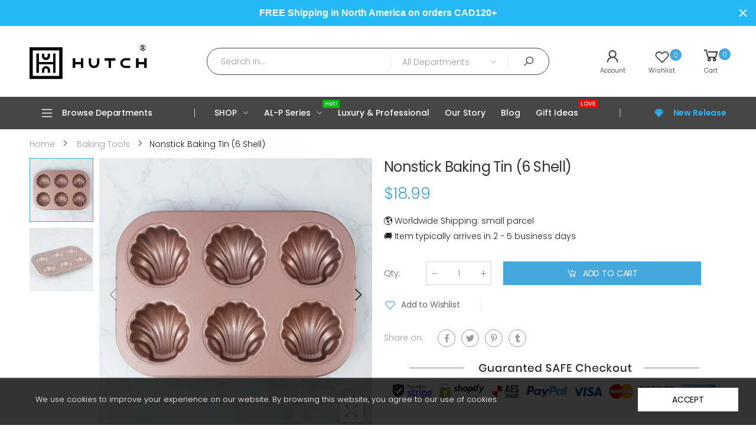

--- FILE ---
content_type: text/html; charset=utf-8
request_url: https://shop.hutchkitchen.com/products/nonstick-baking-tin-shell
body_size: 60603
content:
<!doctype html><!--[if IE 9]> <html class="ie9 no-js" lang="en" dir="ltr"> <![endif]-->
<!--[if (gt IE 9)|!(IE)]><!--> <html class="no-js" lang="en" dir="ltr"> <!--<![endif]-->
  <head>
    <meta charset="utf-8">
    <meta http-equiv="X-UA-Compatible" content="IE=edge">
    <meta name="viewport" content="width=device-width, initial-scale=1.0, maximum-scale=5.0">
    <meta name="theme-color" content="#43a6dd">
    <meta name="google-site-verification" content="hT4rcfD0ZimqfO7Mcs2i2ZOwC1ajmNvttFqSVYMm0gA" /><link rel="canonical" href="https://shop.hutchkitchen.com/products/nonstick-baking-tin-shell">
<link rel="preconnect" href="//fonts.shopifycdn.com/" crossorigin="">
<link rel="preconnect" href="//cdn.shopify.com/" crossorigin="">
<link rel="preconnect" href="//cdn2.shopify.com/" crossorigin="">
<link rel="dns-prefetch" href="//hutch-kitchen.myshopify.com">
<link rel="dns-prefetch" href="//cdn.shopify.com">
<link rel="dns-prefetch" href="//cdn2.shopify.com">
<link rel="dns-prefetch" href="//v.shopify.com"><link rel="preload" href="//shop.hutchkitchen.com/cdn/shop/t/27/assets/style.min.css?v=83482838512372625331580933037" as="style"><link rel="preload" href="//shop.hutchkitchen.com/cdn/shop/t/27/assets/kiti.scss.css?v=89713098343190819131610070069" as="style">

<link rel="preload" href="//shop.hutchkitchen.com/cdn/shopifycloud/storefront/assets/no-image-2048-a2addb12.gif" as="image" media="(min-width: 576px)">
<link rel="preload" href="//shop.hutchkitchen.com/cdn/fonts/poppins/poppins_n3.05f58335c3209cce17da4f1f1ab324ebe2982441.woff2" as="font" type="font/woff2" crossorigin>
<link rel="preload" href="//shop.hutchkitchen.com/cdn/shop/t/27/assets/midas.woff2?v=37795335809315635471580933024" as="font" type="font/woff2" crossorigin><title>Nonstick Baking Tin (6 Shell)
&ndash; Hutch Kitchen
</title><meta name="description" content="Our Stainless Steel Hutch Serving Stand are the perfect piece of functional decor. Have them around the dining table, kitchen counter and the house and fill them up with snacks! The brilliant reflective surface adds a splash of style to your home and you know guests will enjoy grabbing a handful of nuts or chocolates!"><meta name="author" content="Hutch Kitchen">
<!-- Favicon -->
<link rel="apple-touch-icon" sizes="180x180" href="//shop.hutchkitchen.com/cdn/shop/files/Perfect_square_logo_black_180x180.png?v=1614303675">

<link rel="icon" type="image/png" sizes="32x32" href="//shop.hutchkitchen.com/cdn/shop/files/Perfect_square_logo_black_32x32.png?v=1614303675">

<link rel="icon" type="image/png" sizes="16x16" href="//shop.hutchkitchen.com/cdn/shop/files/Perfect_square_logo_black_16x16.png?v=1614303675">
<link rel="manifest" href="//shop.hutchkitchen.com/cdn/shop/t/27/assets/site.webmanifest.json?v=131577598176172524971727804215">
<link rel="mask-icon" href="//shop.hutchkitchen.com/cdn/shop/files/safari-pinned-tab.svg?v=7809" color="#1c1c1c">

<link rel="shortcut icon" href="//shop.hutchkitchen.com/cdn/shop/files/Perfect_square_logo_black_48x48.png?v=1614303675">
<meta name="apple-mobile-web-app-title" content="Hutch Kitchen">
<meta name="application-name" content="Hutch Kitchen">
<meta name="msapplication-TileColor" content="#43a6dd">
<meta name="msapplication-config" content="//shop.hutchkitchen.com/cdn/shop/t/27/assets/browserconfig.xml?v=144452500135824950011727804215">
<meta name="theme-color" content="#ffffff"><meta name="keywords" content="Nonstick Baking Tin (6 Shell),Baking Tools,Best Sellers,Discount Collection,Accessories,Baking,Hutch Kitchen, shop.hutchkitchen.com"/>
<meta property="og:site_name" content="Hutch Kitchen">
<meta property="og:url" content="https://shop.hutchkitchen.com/products/nonstick-baking-tin-shell">
<meta property="og:title" content="Nonstick Baking Tin (6 Shell)">
<meta property="og:type" content="product">
<meta property="og:description" content="Our Stainless Steel Hutch Serving Stand are the perfect piece of functional decor. Have them around the dining table, kitchen counter and the house and fill them up with snacks! The brilliant reflective surface adds a splash of style to your home and you know guests will enjoy grabbing a handful of nuts or chocolates!"><meta property="og:price:amount" content="18.99">
  <meta property="og:price:currency" content="CAD"><meta property="og:image" content="http://shop.hutchkitchen.com/cdn/shop/products/1300118180NonstickBakingTin_6Shell_.01_1024x1024.jpg?v=1606632617"><meta property="og:image" content="http://shop.hutchkitchen.com/cdn/shop/products/1300118180NonstickBakingTin_6Shell_.02_1024x1024.jpg?v=1606632617">
<meta property="og:image:secure_url" content="https://shop.hutchkitchen.com/cdn/shop/products/1300118180NonstickBakingTin_6Shell_.01_1024x1024.jpg?v=1606632617"><meta property="og:image:secure_url" content="https://shop.hutchkitchen.com/cdn/shop/products/1300118180NonstickBakingTin_6Shell_.02_1024x1024.jpg?v=1606632617">
<meta name="twitter:site" content="@hutchkitchen">
<meta name="twitter:card" content="summary_large_image">
<meta name="twitter:title" content="Nonstick Baking Tin (6 Shell)">
<meta name="twitter:description" content="Our Stainless Steel Hutch Serving Stand are the perfect piece of functional decor. Have them around the dining table, kitchen counter and the house and fill them up with snacks! The brilliant reflective surface adds a splash of style to your home and you know guests will enjoy grabbing a handful of nuts or chocolates!"><style type="text/css" media="screen">@font-face {font-family: Poppins;font-weight: 100;font-style: normal;font-display: swap;src: url("//shop.hutchkitchen.com/cdn/fonts/poppins/poppins_n1.91f1f2f2f3840810961af59e3a012dcc97d8ef59.woff2") format("woff2"), url("//shop.hutchkitchen.com/cdn/fonts/poppins/poppins_n1.58d050ae3fe39914ce84b159a8c37ae874d01bfc.woff") format("woff");}@font-face {font-family: Poppins;font-weight: 100;font-style: italic;font-display: swap;src: url("//shop.hutchkitchen.com/cdn/fonts/poppins/poppins_i1.12212c673bc6295d62eea1ca2437af51233e5e67.woff2") format("woff2"), url("//shop.hutchkitchen.com/cdn/fonts/poppins/poppins_i1.57d27b035fa9c9ec7ce7020cd2ed80055da92d77.woff") format("woff");}@font-face {font-family: Poppins;font-weight: 200;font-style: normal;font-display: swap;src: url("//shop.hutchkitchen.com/cdn/fonts/poppins/poppins_n2.99893b093cc6b797a8baf99180056d9e77320b68.woff2") format("woff2"), url("//shop.hutchkitchen.com/cdn/fonts/poppins/poppins_n2.c218f0380a81801a28158673003c167a54d2d69c.woff") format("woff");}@font-face {font-family: Poppins;font-weight: 200;font-style: italic;font-display: swap;src: url("//shop.hutchkitchen.com/cdn/fonts/poppins/poppins_i2.7783fc51c19908d12281d3f99718d10ab5348963.woff2") format("woff2"), url("//shop.hutchkitchen.com/cdn/fonts/poppins/poppins_i2.34fc94f042b7f47b1448d25c4247572d2f33189b.woff") format("woff");}@font-face {font-family: Poppins;font-weight: 300;font-style: normal;font-display: swap;src: url("//shop.hutchkitchen.com/cdn/fonts/poppins/poppins_n3.05f58335c3209cce17da4f1f1ab324ebe2982441.woff2") format("woff2"), url("//shop.hutchkitchen.com/cdn/fonts/poppins/poppins_n3.6971368e1f131d2c8ff8e3a44a36b577fdda3ff5.woff") format("woff");}@font-face {font-family: Poppins;font-weight: 300;font-style: italic;font-display: swap;src: url("//shop.hutchkitchen.com/cdn/fonts/poppins/poppins_i3.8536b4423050219f608e17f134fe9ea3b01ed890.woff2") format("woff2"), url("//shop.hutchkitchen.com/cdn/fonts/poppins/poppins_i3.0f4433ada196bcabf726ed78f8e37e0995762f7f.woff") format("woff");}@font-face {font-family: Poppins;font-weight: 400;font-style: normal;font-display: swap;src: url("//shop.hutchkitchen.com/cdn/fonts/poppins/poppins_n4.0ba78fa5af9b0e1a374041b3ceaadf0a43b41362.woff2") format("woff2"), url("//shop.hutchkitchen.com/cdn/fonts/poppins/poppins_n4.214741a72ff2596839fc9760ee7a770386cf16ca.woff") format("woff");}@font-face {font-family: Poppins;font-weight: 400;font-style: italic;font-display: swap;src: url("//shop.hutchkitchen.com/cdn/fonts/poppins/poppins_i4.846ad1e22474f856bd6b81ba4585a60799a9f5d2.woff2") format("woff2"), url("//shop.hutchkitchen.com/cdn/fonts/poppins/poppins_i4.56b43284e8b52fc64c1fd271f289a39e8477e9ec.woff") format("woff");}@font-face {font-family: Poppins;font-weight: 500;font-style: normal;font-display: swap;src: url("//shop.hutchkitchen.com/cdn/fonts/poppins/poppins_n5.ad5b4b72b59a00358afc706450c864c3c8323842.woff2") format("woff2"), url("//shop.hutchkitchen.com/cdn/fonts/poppins/poppins_n5.33757fdf985af2d24b32fcd84c9a09224d4b2c39.woff") format("woff");}@font-face {font-family: Poppins;font-weight: 500;font-style: italic;font-display: swap;src: url("//shop.hutchkitchen.com/cdn/fonts/poppins/poppins_i5.6acfce842c096080e34792078ef3cb7c3aad24d4.woff2") format("woff2"), url("//shop.hutchkitchen.com/cdn/fonts/poppins/poppins_i5.a49113e4fe0ad7fd7716bd237f1602cbec299b3c.woff") format("woff");}@font-face {font-family: Poppins;font-weight: 600;font-style: normal;font-display: swap;src: url("//shop.hutchkitchen.com/cdn/fonts/poppins/poppins_n6.aa29d4918bc243723d56b59572e18228ed0786f6.woff2") format("woff2"), url("//shop.hutchkitchen.com/cdn/fonts/poppins/poppins_n6.5f815d845fe073750885d5b7e619ee00e8111208.woff") format("woff");}@font-face {font-family: Poppins;font-weight: 600;font-style: italic;font-display: swap;src: url("//shop.hutchkitchen.com/cdn/fonts/poppins/poppins_i6.bb8044d6203f492888d626dafda3c2999253e8e9.woff2") format("woff2"), url("//shop.hutchkitchen.com/cdn/fonts/poppins/poppins_i6.e233dec1a61b1e7dead9f920159eda42280a02c3.woff") format("woff");}@font-face {font-family: Poppins;font-weight: 700;font-style: normal;font-display: swap;src: url("//shop.hutchkitchen.com/cdn/fonts/poppins/poppins_n7.56758dcf284489feb014a026f3727f2f20a54626.woff2") format("woff2"), url("//shop.hutchkitchen.com/cdn/fonts/poppins/poppins_n7.f34f55d9b3d3205d2cd6f64955ff4b36f0cfd8da.woff") format("woff");}@font-face {font-family: Poppins;font-weight: 700;font-style: italic;font-display: swap;src: url("//shop.hutchkitchen.com/cdn/fonts/poppins/poppins_i7.42fd71da11e9d101e1e6c7932199f925f9eea42d.woff2") format("woff2"), url("//shop.hutchkitchen.com/cdn/fonts/poppins/poppins_i7.ec8499dbd7616004e21155106d13837fff4cf556.woff") format("woff");}@font-face {font-family: Poppins;font-weight: 800;font-style: normal;font-display: swap;src: url("//shop.hutchkitchen.com/cdn/fonts/poppins/poppins_n8.580200d05bca09e2e0c6f4c922047c227dfa8e8c.woff2") format("woff2"), url("//shop.hutchkitchen.com/cdn/fonts/poppins/poppins_n8.f4450f472fdcbe9e829f3583ebd559988f5a3d25.woff") format("woff");}@font-face {font-family: Poppins;font-weight: 800;font-style: italic;font-display: swap;src: url("//shop.hutchkitchen.com/cdn/fonts/poppins/poppins_i8.55af7c89c62b8603457a34c5936ad3b39f67e29c.woff2") format("woff2"), url("//shop.hutchkitchen.com/cdn/fonts/poppins/poppins_i8.1143b85f67a233999703c64471299cee6bc83160.woff") format("woff");}@font-face {font-family: Poppins;font-weight: 900;font-style: normal;font-display: swap;src: url("//shop.hutchkitchen.com/cdn/fonts/poppins/poppins_n9.eb6b9ef01b62e777a960bfd02fc9fb4918cd3eab.woff2") format("woff2"), url("//shop.hutchkitchen.com/cdn/fonts/poppins/poppins_n9.6501a5bd018e348b6d5d6e8c335f9e7d32a80c36.woff") format("woff");}@font-face {font-family: Poppins;font-weight: 900;font-style: italic;font-display: swap;src: url("//shop.hutchkitchen.com/cdn/fonts/poppins/poppins_i9.c9d778054c6973c207cbc167d4355fd67c665d16.woff2") format("woff2"), url("//shop.hutchkitchen.com/cdn/fonts/poppins/poppins_i9.67b02f99c1e5afe159943a603851cb6b6276ba49.woff") format("woff");}:root {--primary: #43a6dd;}*,*::before,*::after {box-sizing: border-box;}html{font-size: 62.5% !important;font-family: sans-serif;line-height: 1.15;-webkit-text-size-adjust: 100%;-ms-text-size-adjust: 100%;-ms-overflow-style: scrollbar;-webkit-tap-highlight-color: rgba(0, 0, 0, 0);}@media (min-width: 768px) {html{font-size: 62.5% !important;}}body {margin: 0;font: normal 300 1.4rem/1.86 Poppins, sans-serif;font-style: normal;color: #1c1c1c;background-color: #ffffff;width: 100%;background-position: center top;background-repeat: no-repeat;overflow-x: hidden !important;}.wrap-container {background-color : #ffffff;}::selection {color: #fff;background-color: #43a6dd;}:focus {outline: none !important;}a{color: #43a6dd;}a:hover,a:focus {color: #2d9cd9;}h1, .h1,h2, .h2,h3, .h3,h4, .h4,h5, .h5,h6, .h6 {font-weight: 500;line-height: 1.1;margin-bottom: 1.4rem;color: #333333;letter-spacing: -.03em;}h1, .h1 {font-size: 5rem;}h2, .h2 {font-size: 4rem;}h3, .h3 {font-size: 3rem;}h4, .h4 {font-size: 2.4rem;}h5, .h5 {font-size: 2rem;letter-spacing: -.025em;}h6, .h6 {font-size: 1.6rem;letter-spacing: -.01em;}header {height: auto !important;}.kt-nav {font-family: Poppins, sans-serif, -apple-system, BlinkMacSystemFont, "Segoe UI", "Apple Color Emoji", "Segoe UI Emoji", "Segoe UI Symbol", "Noto Color Emoji" !important;font-weight: 500 !important;font-style: normal !important;}.kt-nav.main-menu>.menu-item>a{text-transform: capitalize;font-size: 1.4rem;}[data-slides-per-view="1"]:not(.swiper-container-initialized) .swiper-slide:nth-child(n+2) {right: 0;}[data-slides-per-view="3"]:not(.swiper-container-initialized) .swiper-slide,[data-slides-per-view="4"]:not(.swiper-container-initialized) .swiper-slide,[data-slides-per-view="5"]:not(.swiper-container-initialized) .swiper-slide,[data-slides-per-view="6"]:not(.swiper-container-initialized) .swiper-slide,[data-slides-per-view="7"]:not(.swiper-container-initialized) .swiper-slide {float: left;max-width: 50%;width: 100%;}[data-slides-per-view]:not(.swiper-container-initialized) .swiper-slide:nth-child(n+2){position: absolute;top: 0;left: 0;opacity: 0;z-index: -1;}[data-slides-per-view][data-direction="vertical"]:not(.swiper-container-initialized) .swiper-slide:nth-child(n+2){position: static;top: auto;left: auto;opacity: 1;z-index: 0;}@media (max-width: 375px){[data-slides-per-view="1"]:not(.swiper-container-initialized) .swiper-slide{max-width: 100%;}}@media (min-width: 375px){[data-slides-per-view="3"]:not(.swiper-container-initialized) .swiper-slide,[data-slides-per-view="4"]:not(.swiper-container-initialized) .swiper-slide,[data-slides-per-view="5"]:not(.swiper-container-initialized) .swiper-slide {max-width: calc(50% - 15px);margin-right: 20px;}[data-slides-per-view="3"]:not(.swiper-container-initialized) .swiper-slide:nth-child(2),[data-slides-per-view="4"]:not(.swiper-container-initialized) .swiper-slide:nth-child(2),[data-slides-per-view="5"]:not(.swiper-container-initialized) .swiper-slide:nth-child(2),[data-slides-per-view="6"]:not(.swiper-container-initialized) .swiper-slide:nth-child(2),[data-slides-per-view="7"]:not(.swiper-container-initialized) .swiper-slide:nth-child(2){position: static;opacity: 1;z-index: auto;}}@media (min-width: 768px){[data-slides-per-view="3"]:not(.swiper-container-initialized) .swiper-slide {max-width: calc(33.333333333% - 15px);margin-right: 20px;}[data-slides-per-view="4"]:not(.swiper-container-initialized) .swiper-slide{max-width: calc(25% - 15px);margin-right: 20px;}[data-slides-per-view="5"]:not(.swiper-container-initialized) .swiper-slide {max-width: calc(20% - 15px);margin-right: 20px;}[data-slides-per-view="6"]:not(.swiper-container-initialized) .swiper-slide{max-width: calc(16.6666666667% - 15px);margin-right: 20px;}[data-slides-per-view="7"]:not(.swiper-container-initialized) .swiper-slide{max-width: calc(14.2857142857% - 15px);margin-right: 20px;}[data-slides-per-view="3"]:not(.swiper-container-initialized) .swiper-slide:nth-child(3),[data-slides-per-view="4"]:not(.swiper-container-initialized) .swiper-slide:nth-child(3),[data-slides-per-view="4"]:not(.swiper-container-initialized) .swiper-slide:nth-child(4),[data-slides-per-view="5"]:not(.swiper-container-initialized) .swiper-slide:nth-child(3),[data-slides-per-view="5"]:not(.swiper-container-initialized) .swiper-slide:nth-child(4),[data-slides-per-view="5"]:not(.swiper-container-initialized) .swiper-slide:nth-child(5),[data-slides-per-view="6"]:not(.swiper-container-initialized) .swiper-slide:nth-child(3),[data-slides-per-view="6"]:not(.swiper-container-initialized) .swiper-slide:nth-child(4),[data-slides-per-view="6"]:not(.swiper-container-initialized) .swiper-slide:nth-child(5),[data-slides-per-view="6"]:not(.swiper-container-initialized) .swiper-slide:nth-child(6),[data-slides-per-view="7"]:not(.swiper-container-initialized) .swiper-slide:nth-child(3),[data-slides-per-view="7"]:not(.swiper-container-initialized) .swiper-slide:nth-child(4),[data-slides-per-view="7"]:not(.swiper-container-initialized) .swiper-slide:nth-child(5),[data-slides-per-view="7"]:not(.swiper-container-initialized) .swiper-slide:nth-child(6),[data-slides-per-view="7"]:not(.swiper-container-initialized) .swiper-slide:nth-child(7){position: static;opacity: 1;z-index: auto;}[data-slides-to-show][data-vertical="true"]:not(.slick-initialized) > li{max-width: 100%;}}@media (max-width: 767px) { .product-single__photos-item {max-width: 100%;}}.lazyload, .lazyloading {width: 100%;}.lazyload:not([data-bgset]), .lazyloading:not([data-bgset]){opacity: 0;}.lazyloading[data-include]{opacity: 1;text-align: center;}.lazyload[data-include],.lazyloading[data-include] {min-height: 200px;position: relative;}.lazyloading[data-include]:after{position: absolute;top: 50%;margin-top: -20px;left: 50%;margin-left: -34px;}.lazyload[data-bgset],.videoWrapper{background-color: #ffffff;}.aspectRatioPlaceholder {position: relative;overflow: hidden;}.second-thumb img.lazyload{display: none !important;}.product-item .product-thumb .primary-thumb img,.product-item .product-thumb .second-thumb img,.product-single__photo.aspectRatioPlaceholder img,.product-single__thumbnail.aspectRatioPlaceholder img{position: absolute;height: auto;width: auto;max-width: 100.5%;max-height: 100.5%;top: 50%;left: 50%;-ms-transform: translate(-50%, -50%);-webkit-transform: translate(-50%, -50%);transition: all .3s ease-in-out;-o-transition: all .3s ease-in-out;-ms-transition: all .3s ease-in-out;-moz-transition: all .3s ease-in-out;-webkit-transition: all .3s ease-in-out;}.product-item .product-inner:hover .primary-thumb:not(:last-child) img {opacity: 0;}.product-item .product-inner:not(:hover) .second-thumb img {opacity: 0;backface-visibility: hidden;-moz-backface-visibility: hidden;-webkit-backface-visibility: hidden;}.product-item .product-inner:not(:hover) .second-thumb .loading-second-thumb{display: none;}.product-item .product-inner:hover .second-thumb img {display: block !important;animation: fade1 .5s;}@keyframes fade1 {0% {opacity: 0;}100% {opacity: 1;}}.grid-item.list .product-inner:not(:hover) .second-thumb img {-ms-transform: translate(-55%, -50%);-webkit-transform: translate(-55%, -50%);transform: translate(-55%, -50%);}.product-item .hassecond-thumb .second-thumb {width: 100%;}.product-item .product-inner .primary-thumb img.lazyload:not([src]), .product-item .product-inner .second-thumb img.lazyload:not([src]),.product-item .product-inner .primary-thumb img.lazyloading:not([src]), .product-item .product-inner .second-thumb img.lazyloading:not([src]) {width: 100%;opacity: 0;}.product-inner .aspectRatio:not(.aspectRatioPlaceholder) .primary-thumb img {position: static;display: inline-block;transform: none;-ms-transform: none;-webkit-transform: none;}.product-inner .aspectRatio:not(.aspectRatioPlaceholder) .primary-thumb img,.product-inner .aspectRatio:not(.aspectRatioPlaceholder) .second-thumb img{width: 100%;}.is-cover .nonheight img {max-height: none !important;width: 100.5% !important;}.is-cover .nonwidth img {max-width: none !important;height: 100.5% !important;width: 100.5%;}.is-cover .nonwidth_.nonheight img{max-height: none !important;width: 100.5% !important;}.is-cover .nonheight_.nonwidth img {max-width: none !important;height: 100.5% !important;}.is-contain .nonheight img {height: 100.5% !important;}.is-contain .nonwidth img {width: 100.5% !important;}.is-contain .nonwidth_.nonheight img {height: 100.5% !important;}.is-contain .nonheight_.nonwidth img {width: 100.5% !important;}.product-item .product-thumb .is-default img {width: 100.5%;max-width: none;max-height: none;}.shopify-section::after {display: block;clear: both;content: "";}[data-rating="0.0"] {display: none !important;}.owl-carousel.nav-style1 .owl-prev .icon,.owl-carousel.nav-style1 .owl-next .icon{font-family: Poppins !important;}.clearfix:before,.clearfix:after{display: table;content: " ";}.clearfix:after{clear: both;} @font-face {font-family: 'Flaming';src: url("//shop.hutchkitchen.com/cdn/shop/t/27/assets/flaming-webfont.woff2?v=19953284043012408971580933004") format("woff2"), url("//shop.hutchkitchen.com/cdn/shop/t/27/assets/flaming-webfont.woff?v=167615567075751830921580933003") format("woff");font-display: swap;}.aspectRatioPlaceholder{display: block;height: 0;width: 100%;padding-bottom: 100.0%;}#qsShowUp .aspectRatioPlaceholder{padding-bottom: 100.0% !important;}.aspectRatioPlaceholder,.imagecontainer-img{background-color: #ffffff;/* background: linear-gradient(#ffffff, #ffffff) center / 99% 99%; *//* background-repeat: no-repeat; */}.img__banner:not(.none-bg){background-color: #ffffff;}.product-thumb .second-thumb img.lazyloading+.loading-img,.product-single__photo-image.lazyloading+.loading-img{position: absolute;top: 50%;left: 50%;margin-top: -17px;margin-left: -17px;z-index: 11;width: 35px;height: 35px;background-image: url(//shop.hutchkitchen.com/cdn/shop/t/27/assets/Infinity-1.2s-68px-Color.svg?v=53606367170418806321580933070);background-size: contain;background-repeat: no-repeat;}.imagecontainer {position: relative;width: 100%;overflow: hidden;display: block;}.imagecontainer:before {content: "";display: block;width: 100%;height: 0;}.imagecontainer figure {margin: 0;}.imagecontainer-img {position: absolute;top: 0;left: 0;width: 100%;height: 100%;border: 0;background-repeat: no-repeat;background-position: center;transition: 400ms transform, 400ms opacity;}.is-contain.imagecontainer .imagecontainer-img {background-size: contain;}.is-cover.imagecontainer .imagecontainer-img {background-size: cover;}.wait-for-css{display: none;}.wait-for-css.wait-inline{display: block;opacity: 0;visibility: hidden;}.template-cart .block-minicart{pointer-events: none;}.tooltip-inner {padding-bottom: .5rem !important;font-size: 1.3rem;}@media (min-width: 576px) {.main-image:not(.oneImagePhoto)[data-vertical="true"] {-ms-flex: 0 0 78.6666667%;flex: 0 0 78.6666667%;max-width: 78.6666667%;}.thumbnails[data-vertical="true"] {-ms-flex: 0 0 21.3333333%;flex: 0 0 21.3333333%;max-width: 21.3333333%;}}
/* Font Icons */
@font-face { font-family: 'molla'; src: url('//shop.hutchkitchen.com/cdn/shop/t/27/assets/midas.eot?v=31299843409529248911580933022'); src: url('//shop.hutchkitchen.com/cdn/shop/t/27/assets/midas.eot?v=31299843409529248911580933022#iefix') format('embedded-opentype'), url('//shop.hutchkitchen.com/cdn/shop/t/27/assets/midas.woff2?v=37795335809315635471580933024') format('woff2'), url('//shop.hutchkitchen.com/cdn/shop/t/27/assets/midas.woff?v=90346332518966299431580933024') format('woff'), url('//shop.hutchkitchen.com/cdn/shop/t/27/assets/midas.ttf?v=16450303158229394351580933023') format('truetype'), url('//shop.hutchkitchen.com/cdn/shop/t/27/assets/midas.svg?v=139579701859308639431580933022#midas') format('svg'); font-display: swap; font-weight: normal; font-style: normal; } [class^="fkt-"], [class*=" fkt-"]{ display: inline-block; -webkit-transition: color 0.3s; transition: color 0.3s; } [class^="fkt-"]:before, [class*=" fkt-"]:before { font-family: "molla"; font-style: normal; font-weight: normal; speak: none; display: inline-block; text-decoration: inherit; text-align: center; font-variant: normal; text-transform: none; line-height: 1; -webkit-font-smoothing: antialiased; -moz-osx-font-smoothing: grayscale; } .btn [class^="fkt-"], .btn [class*=" fkt-"], a>[class^="fkt-"], a>[class*=" fkt-"]{ -webkit-transition: color 0s; transition: color 0s; } .fkt-lg{font-size:1.3333333333333333em;line-height:.75em;vertical-align:-15%}.fkt-2x{font-size:2em}.fkt-3x{font-size:3em}.fkt-4x{font-size:4em}.fkt-5x{font-size:5em}.fkt-fw{width:1.2857142857142858em;text-align:center}.fkt-ul{padding-left:0;margin-left:2.142857142857143em;list-style-type:none}.fkt-ul>li{position:relative}.fkt-li{position:absolute;left:-2.142857142857143em;width:2.142857142857143em;top:.14285714285714285em;text-align:center}.fkt-li.fkt-lg{left:-1.8571428571428572em}.fkt-border{padding:.2em .25em .15em;border:solid .08em #eee;border-radius:.1em}.pull-right{float:right}.pull-left{float:left}.fkt.pull-left{margin-right:.3em}.fkt.pull-right{margin-left:.3em}.fkt-spin{-webkit-animation:spin 2s infinite linear;-moz-animation:spin 2s infinite linear;-o-animation:spin 2s infinite linear;animation:spin 2s infinite linear}@-moz-keyframes spin{0%{-moz-transform:rotate(0)}100%{-moz-transform:rotate(359deg)}}@-webkit-keyframes spin{0%{-webkit-transform:rotate(0)}100%{-webkit-transform:rotate(359deg)}}@-o-keyframes spin{0%{-o-transform:rotate(0)}100%{-o-transform:rotate(359deg)}}@-ms-keyframes spin{0%{-ms-transform:rotate(0)}100%{-ms-transform:rotate(359deg)}}@keyframes spin{0%{transform:rotate(0)}100%{transform:rotate(359deg)}}.fkt-rotate-90{-webkit-transform:rotate(90deg);-moz-transform:rotate(90deg);-ms-transform:rotate(90deg);-o-transform:rotate(90deg);transform:rotate(90deg)}.fkt-rotate-180{-webkit-transform:rotate(180deg);-moz-transform:rotate(180deg);-ms-transform:rotate(180deg);-o-transform:rotate(180deg);transform:rotate(180deg)}.fkt-rotate-270{-webkit-transform:rotate(270deg);-moz-transform:rotate(270deg);-ms-transform:rotate(270deg);-o-transform:rotate(270deg);transform:rotate(270deg)}.fkt-flip-horizontal{-webkit-transform:scale(-1,1);-moz-transform:scale(-1,1);-ms-transform:scale(-1,1);-o-transform:scale(-1,1);transform:scale(-1,1)}.fkt-flip-vertical{-webkit-transform:scale(1,-1);-moz-transform:scale(1,-1);-ms-transform:scale(1,-1);-o-transform:scale(1,-1);transform:scale(1,-1)}.fkt-stack{position:relative;display:inline-block;width:2em;height:2em;line-height:2em;vertical-align:middle}.fkt-stack-1x,.fkt-stack-2x{position:absolute;left:0;width:100%;text-align:center}.fkt-stack-1x{line-height:inherit}.fkt-stack-2x{font-size:2em}.fkt-inverse{color:#fff}.fkt-va{vertical-align:middle}.fkt-border{border:solid .08em #eaeaea}[class*=" pe-7s-"],[class^=pe-7s-]{display:inline-block} .fkt-google:before { content: '\e800'; } .fkt-check:before { content: '\e801'; } .fkt-angle-up:before { content: '\e802'; } .fkt-life-ring:before { content: '\e803'; } .fkt-phone-square:before { content: '\e804'; } .fkt-euro:before { content: '\e805'; } .fkt-phone:before { content: '\e806'; } .fkt-life-bouy:before { content: '\e807'; } .fkt-rmb:before { content: '\e808'; } .fkt-creative-commons-1:before { content: '\e809'; } .fkt-comment-o:before { content: '\e80a'; } .fkt-check-circle-o:before { content: '\e80b'; } .fkt-info-circle:before { content: '\e80c'; } .fkt-cog:before { content: '\e80d'; } .fkt-cogs:before { content: '\e80e'; } .fkt-gift:before { content: '\e80f'; } .fkt-cart-arrow-down:before { content: '\e810'; } .fkt-home:before { content: '\e811'; } .fkt-cart-plus:before { content: '\e812'; } .fkt-refresh:before { content: '\e813'; } .fkt-eye:before { content: '\e814'; } .fkt-map-marker:before { content: '\e815'; } .fkt-headphones:before { content: '\e816'; } .fkt-comments:before { content: '\e817'; } .fkt-list-alt:before { content: '\e818'; } .fkt-list-ol:before { content: '\e819'; } .fkt-clone-1:before { content: '\e81a'; } .fkt-plus-square-o:before { content: '\e81b'; } .fkt-rotate-left:before { content: '\e81c'; } .fkt-tv:before { content: '\e81d'; } .fkt-play:before { content: '\ec2c'; } .fkt-check:before { content: '\ec2d'; } .fkt-music:before { content: '\f001'; } .fkt-gift-1:before { content: '\f06b'; } .fkt-twitter-square:before { content: '\f081'; } .fkt-facebook-square:before { content: '\f082'; } .fkt-linkedin:before { content: '\f08c'; } .fkt-github-square:before { content: '\f092'; } .fkt-twitter:before { content: '\f099'; } .fkt-facebook:before { content: '\f09a'; } .fkt-github:before { content: '\f09b'; } .fkt-pinterest:before { content: '\f0d2'; } .fkt-pinterest-square:before { content: '\f0d3'; } .fkt-google-plus-square:before { content: '\f0d4'; } .fkt-google-plus-g:before { content: '\f0d5'; } .fkt-linkedin-in:before { content: '\f0e1'; } .fkt-laptop:before { content: '\f109'; } .fkt-quote-left:before { content: '\f10d'; } .fkt-quote-right:before { content: '\f10e'; } .fkt-angle-down:before { content: '\f110'; } .fkt-angle-left:before { content: '\f111'; } .fkt-angle-right:before { content: '\f112'; } .fkt-github-alt:before { content: '\f113'; } .fkt-arrow-down:before { content: '\f11f'; } .fkt-arrow-left:before { content: '\f120'; } .fkt-arrow-right:before { content: '\f121'; } .fkt-arrow-up:before { content: '\f122'; } .fkt-arrows:before { content: '\f123'; } .fkt-balance-scale:before { content: '\f12b'; } .fkt-bars:before { content: '\f131'; } .fkt-maxcdn:before { content: '\f136'; } .fkt-html5:before { content: '\f13b'; } .fkt-css3:before { content: '\f13c'; } .fkt-binoculars:before { content: '\f145'; } .fkt-bookmark-o:before { content: '\f150'; } .fkt-btc:before { content: '\f15a'; } .fkt-calendar:before { content: '\f15c'; } .fkt-youtube:before { content: '\f167'; } .fkt-xing:before { content: '\f168'; } .fkt-xing-square:before { content: '\f169'; } .fkt-dropbox:before { content: '\f16b'; } .fkt-stack-overflow:before { content: '\f16c'; } .fkt-instagram:before { content: '\f16d'; } .fkt-flickr:before { content: '\f16e'; } .fkt-adn:before { content: '\f170'; } .fkt-bitbucket:before { content: '\f171'; } .fkt-tumblr:before { content: '\f173'; } .fkt-tumblr-square:before { content: '\f174'; } .fkt-certificate:before { content: '\f178'; } .fkt-apple:before { content: '\f179'; } .fkt-windows:before { content: '\f17a'; } .fkt-android:before { content: '\f17b'; } .fkt-linux:before { content: '\f17c'; } .fkt-dribbble:before { content: '\f17d'; } .fkt-skype:before { content: '\f17e'; } .fkt-foursquare:before { content: '\f180'; } .fkt-trello:before { content: '\f181'; } .fkt-gratipay:before { content: '\f184'; } .fkt-vk:before { content: '\f189'; } .fkt-weibo:before { content: '\f18a'; } .fkt-renren:before { content: '\f18b'; } .fkt-pagelines:before { content: '\f18c'; } .fkt-stack-exchange:before { content: '\f18d'; } .fkt-clock-o:before { content: '\f18f'; } .fkt-close:before { content: '\f191'; } .fkt-vimeo-square:before { content: '\f194'; } .fkt-slack:before { content: '\f198'; } .fkt-wordpress:before { content: '\f19a'; } .fkt-openid:before { content: '\f19b'; } .fkt-yahoo:before { content: '\f19e'; } .fkt-reddit:before { content: '\f1a1'; } .fkt-reddit-square:before { content: '\f1a2'; } .fkt-stumbleupon-circle:before { content: '\f1a3'; } .fkt-stumbleupon:before { content: '\f1a4'; } .fkt-delicious:before { content: '\f1a5'; } .fkt-digg:before { content: '\f1a6'; } .fkt-pied-piper-pp:before { content: '\f1a7'; } .fkt-pied-piper-alt:before { content: '\f1a8'; } .fkt-drupal:before { content: '\f1a9'; } .fkt-joomla:before { content: '\f1aa'; } .fkt-behance:before { content: '\f1b4'; } .fkt-behance-square:before { content: '\f1b5'; } .fkt-steam:before { content: '\f1b6'; } .fkt-steam-square:before { content: '\f1b7'; } .fkt-dollar:before { content: '\f1bb'; } .fkt-spotify:before { content: '\f1bc'; } .fkt-deviantart:before { content: '\f1bd'; } .fkt-soundcloud:before { content: '\f1be'; } .fkt-edit:before { content: '\f1c1'; } .fkt-envelope:before { content: '\f1c6'; } .fkt-vine:before { content: '\f1ca'; } .fkt-codepen:before { content: '\f1cb'; } .fkt-jsfiddle:before { content: '\f1cc'; } .fkt-exclamation-circle:before { content: '\f1ce'; } .fkt-rebel:before { content: '\f1d0'; } .fkt-empire:before { content: '\f1d1'; } .fkt-git:before { content: '\f1d3'; } .fkt-hacker-news:before { content: '\f1d4'; } .fkt-tencent-weibo:before { content: '\f1d5'; } .fkt-qq:before { content: '\f1d6'; } .fkt-weixin:before { content: '\f1d7'; } .fkt-slideshare:before { content: '\f1e7'; } .fkt-twitch:before { content: '\f1e8'; } .fkt-yelp:before { content: '\f1e9'; } .fkt-paypal:before { content: '\f1ed'; } .fkt-google-wallet:before { content: '\f1ee'; } .fkt-cc-visa:before { content: '\f1f0'; } .fkt-cc-mastercard:before { content: '\f1f1'; } .fkt-cc-discover:before { content: '\f1f2'; } .fkt-cc-amex:before { content: '\f1f3'; } .fkt-cc-paypal:before { content: '\f1f4'; } .fkt-cc-stripe:before { content: '\f1f5'; } .fkt-lastfm:before { content: '\f202'; } .fkt-lastfm-square:before { content: '\f203'; } .fkt-ioxhost:before { content: '\f208'; } .fkt-angellist:before { content: '\f209'; } .fkt-buysellads:before { content: '\f20d'; } .fkt-connectdevelop:before { content: '\f20e'; } .fkt-dashcube:before { content: '\f210'; } .fkt-forumbee:before { content: '\f211'; } .fkt-leanpub:before { content: '\f212'; } .fkt-sellsy:before { content: '\f213'; } .fkt-shirtsinbulk:before { content: '\f214'; } .fkt-simplybuilt:before { content: '\f215'; } .fkt-skyatlas:before { content: '\f216'; } .fkt-heartbeat:before { content: '\f21e'; } .fkt-pinterest-p:before { content: '\f231'; } .fkt-whatsapp:before { content: '\f232'; } .fkt-heart:before { content: '\f233'; } .fkt-heart-o:before { content: '\f234'; } .fkt-viacoin:before { content: '\f237'; } .fkt-medium:before { content: '\f23a'; } .fkt-y-combinator:before { content: '\f23b'; } .fkt-optin-monster:before { content: '\f23c'; } .fkt-opencart:before { content: '\f23d'; } .fkt-expeditedssl:before { content: '\f23e'; } .fkt-cc-jcb:before { content: '\f24b'; } .fkt-cc-diners-club:before { content: '\f24c'; } .fkt-clone:before { content: '\f24d'; } .fkt-jpy:before { content: '\f253'; } .fkt-creative-commons:before { content: '\f25e'; } .fkt-gg:before { content: '\f260'; } .fkt-gg-circle:before { content: '\f261'; } .fkt-tripadvisor:before { content: '\f262'; } .fkt-odnoklassniki:before { content: '\f263'; } .fkt-odnoklassniki-square:before { content: '\f264'; } .fkt-get-pocket:before { content: '\f265'; } .fkt-wikipedia-w:before { content: '\f266'; } .fkt-safari:before { content: '\f267'; } .fkt-chrome:before { content: '\f268'; } .fkt-firefox:before { content: '\f269'; } .fkt-opera:before { content: '\f26a'; } .fkt-internet-explorer:before { content: '\f26b'; } .fkt-list:before { content: '\f26c'; } .fkt-contao:before { content: '\f26d'; } .fkt-500px:before { content: '\f26e'; } .fkt-list-ul:before { content: '\f26f'; } .fkt-amazon:before { content: '\f270'; } .fkt-long-arrow-down:before { content: '\f272'; } .fkt-long-arrow-left:before { content: '\f273'; } .fkt-long-arrow-right:before { content: '\f274'; } .fkt-long-arrow-up:before { content: '\f275'; } .fkt-magic:before { content: '\f276'; } .fkt-map-signs:before { content: '\f277'; } .fkt-mail-reply:before { content: '\f279'; } .fkt-houzz:before { content: '\f27c'; } .fkt-vimeo-v:before { content: '\f27d'; } .fkt-black-tie:before { content: '\f27e'; } .fkt-fonticons:before { content: '\f280'; } .fkt-reddit-alien:before { content: '\f281'; } .fkt-edge:before { content: '\f282'; } .fkt-codiepie:before { content: '\f284'; } .fkt-modx:before { content: '\f285'; } .fkt-fort-awesome:before { content: '\f286'; } .fkt-usb:before { content: '\f287'; } .fkt-product-hunt:before { content: '\f288'; } .fkt-mixcloud:before { content: '\f289'; } .fkt-scribd:before { content: '\f28a'; } .fkt-minus:before { content: '\f28e'; } .fkt-shopping-bag:before { content: '\f290'; } .fkt-bluetooth:before { content: '\f293'; } .fkt-bluetooth-b:before { content: '\f294'; } .fkt-gitlab:before { content: '\f296'; } .fkt-wpbeginner:before { content: '\f297'; } .fkt-wpforms:before { content: '\f298'; } .fkt-envira:before { content: '\f299'; } .fkt-glide:before { content: '\f2a5'; } .fkt-glide-g:before { content: '\f2a6'; } .fkt-viadeo:before { content: '\f2a9'; } .fkt-viadeo-square:before { content: '\f2aa'; } .fkt-snapchat:before { content: '\f2ab'; } .fkt-snapchat-ghost:before { content: '\f2ac'; } .fkt-snapchat-square:before { content: '\f2ad'; } .fkt-pied-piper:before { content: '\f2ae'; } .fkt-first-order:before { content: '\f2b0'; } .fkt-yoast:before { content: '\f2b1'; } .fkt-themeisle:before { content: '\f2b2'; } .fkt-google-plus:before { content: '\f2b3'; } .fkt-font-awesome:before { content: '\f2b4'; } .fkt-linode:before { content: '\f2b8'; } .fkt-play-outline:before { content: '\f2be'; } .fkt-plus:before { content: '\f2c2'; } .fkt-quora:before { content: '\f2c4'; } .fkt-free-code-camp:before { content: '\f2c5'; } .fkt-telegram:before { content: '\f2c6'; } .fkt-puzzle-piece:before { content: '\f2c8'; } .fkt-question-circle:before { content: '\f2cc'; } .fkt-random:before { content: '\f2d0'; } .fkt-bandcamp:before { content: '\f2d5'; } .fkt-grav:before { content: '\f2d6'; } .fkt-etsy:before { content: '\f2d7'; } .fkt-imdb:before { content: '\f2d8'; } .fkt-ravelry:before { content: '\f2d9'; } .fkt-sellcast:before { content: '\f2da'; } .fkt-superpowers:before { content: '\f2dd'; } .fkt-wpexplorer:before { content: '\f2de'; } .fkt-rocket:before { content: '\f2df'; } .fkt-meetup:before { content: '\f2e0'; } .fkt-rotate-right:before { content: '\f2e1'; } .fkt-rupee:before { content: '\f2e7'; } .fkt-search:before { content: '\f2eb'; } .fkt-search-plus:before { content: '\f2ed'; } .fkt-shopping-cart:before { content: '\f2fa'; } .fkt-spinner:before { content: '\f311'; } .fkt-star:before { content: '\f318'; } .fkt-star-o:before { content: '\f31b'; } .fkt-tag:before { content: '\f330'; } .fkt-tags:before { content: '\f331'; } .fkt-th-list:before { content: '\f33b'; } .fkt-thumbs-down:before { content: '\f33d'; } .fkt-thumbs-up:before { content: '\f340'; } .fkt-times:before { content: '\f342'; } .fkt-times-circle-o:before { content: '\f344'; } .fkt-trophy:before { content: '\f351'; } .fkt-truck:before { content: '\f352'; } .fkt-turkish-lira:before { content: '\f357'; } .fkt-font-awesome-alt:before { content: '\f35c'; } .fkt-unlock:before { content: '\f360'; } .fkt-usd:before { content: '\f363'; } .fkt-user:before { content: '\f364'; } .fkt-accessible-icon:before { content: '\f368'; } .fkt-accusoft:before { content: '\f369'; } .fkt-adversal:before { content: '\f36a'; } .fkt-affiliatetheme:before { content: '\f36b'; } .fkt-algolia:before { content: '\f36c'; } .fkt-amilia:before { content: '\f36d'; } .fkt-angrycreative:before { content: '\f36e'; } .fkt-app-store:before { content: '\f36f'; } .fkt-app-store-ios:before { content: '\f370'; } .fkt-apper:before { content: '\f371'; } .fkt-asymmetrik:before { content: '\f372'; } .fkt-audible:before { content: '\f373'; } .fkt-avianex:before { content: '\f374'; } .fkt-aws:before { content: '\f375'; } .fkt-bimobject:before { content: '\f378'; } .fkt-bitcoin:before { content: '\f379'; } .fkt-bity:before { content: '\f37a'; } .fkt-blackberry:before { content: '\f37b'; } .fkt-blogger:before { content: '\f37c'; } .fkt-blogger-b:before { content: '\f37d'; } .fkt-buromobelexperte:before { content: '\f37f'; } .fkt-centercode:before { content: '\f380'; } .fkt-cloudscale:before { content: '\f383'; } .fkt-cloudsmith:before { content: '\f384'; } .fkt-cloudversify:before { content: '\f385'; } .fkt-cpanel:before { content: '\f388'; } .fkt-yen:before { content: '\f38a'; } .fkt-css3-alt:before { content: '\f38b'; } .fkt-cuttlefish:before { content: '\f38c'; } .fkt-d-and-d:before { content: '\f38d'; } .fkt-deploydog:before { content: '\f38e'; } .fkt-deskpro:before { content: '\f38f'; } .fkt-digital-ocean:before { content: '\f391'; } .fkt-discord:before { content: '\f392'; } .fkt-discourse:before { content: '\f393'; } .fkt-dochub:before { content: '\f394'; } .fkt-docker:before { content: '\f395'; } .fkt-draft2digital:before { content: '\f396'; } .fkt-dribbble-square:before { content: '\f397'; } .fkt-dyalog:before { content: '\f399'; } .fkt-earlybirds:before { content: '\f39a'; } .fkt-erlang:before { content: '\f39d'; } .fkt-facebook-f:before { content: '\f39e'; } .fkt-facebook-messenger:before { content: '\f39f'; } .fkt-firstdraft:before { content: '\f3a1'; } .fkt-fonticons-fi:before { content: '\f3a2'; } .fkt-fort-awesome-alt:before { content: '\f3a3'; } .fkt-freebsd:before { content: '\f3a4'; } .fkt-gitkraken:before { content: '\f3a6'; } .fkt-gofore:before { content: '\f3a7'; } .fkt-goodreads:before { content: '\f3a8'; } .fkt-goodreads-g:before { content: '\f3a9'; } .fkt-google-drive:before { content: '\f3aa'; } .fkt-google-play:before { content: '\f3ab'; } .fkt-gripfire:before { content: '\f3ac'; } .fkt-grunt:before { content: '\f3ad'; } .fkt-gulp:before { content: '\f3ae'; } .fkt-hacker-news-square:before { content: '\f3af'; } .fkt-hire-a-helper:before { content: '\f3b0'; } .fkt-hotjar:before { content: '\f3b1'; } .fkt-hubspot:before { content: '\f3b2'; } .fkt-itunes:before { content: '\f3b4'; } .fkt-itunes-note:before { content: '\f3b5'; } .fkt-jenkins:before { content: '\f3b6'; } .fkt-joget:before { content: '\f3b7'; } .fkt-js:before { content: '\f3b8'; } .fkt-js-square:before { content: '\f3b9'; } .fkt-keycdn:before { content: '\f3ba'; } .fkt-kickstarter:before { content: '\f3bb'; } .fkt-kickstarter-k:before { content: '\f3bc'; } .fkt-laravel:before { content: '\f3bd'; } .fkt-line:before { content: '\f3c0'; } .fkt-lyft:before { content: '\f3c3'; } .fkt-magento:before { content: '\f3c4'; } .fkt-medapps:before { content: '\f3c6'; } .fkt-medium-m:before { content: '\f3c7'; } .fkt-medrt:before { content: '\f3c8'; } .fkt-microsoft:before { content: '\f3ca'; } .fkt-mix:before { content: '\f3cb'; } .fkt-mizuni:before { content: '\f3cc'; } .fkt-mobile-alt:before { content: '\f3cd'; } .fkt-monero:before { content: '\f3d0'; } .fkt-napster:before { content: '\f3d2'; } .fkt-node-js:before { content: '\f3d3'; } .fkt-npm:before { content: '\f3d4'; } .fkt-ns8:before { content: '\f3d5'; } .fkt-nutritionix:before { content: '\f3d6'; } .fkt-page4:before { content: '\f3d7'; } .fkt-palfed:before { content: '\f3d8'; } .fkt-patreon:before { content: '\f3d9'; } .fkt-periscope:before { content: '\f3da'; } .fkt-phabricator:before { content: '\f3db'; } .fkt-phoenix-framework:before { content: '\f3dc'; } .fkt-playstation:before { content: '\f3df'; } .fkt-pushed:before { content: '\f3e1'; } .fkt-python:before { content: '\f3e2'; } .fkt-red-river:before { content: '\f3e3'; } .fkt-wpressr:before { content: '\f3e4'; } .fkt-replyd:before { content: '\f3e6'; } .fkt-resolving:before { content: '\f3e7'; } .fkt-rocketchat:before { content: '\f3e8'; } .fkt-rockrms:before { content: '\f3e9'; } .fkt-schlix:before { content: '\f3ea'; } .fkt-searchengin:before { content: '\f3eb'; } .fkt-servicestack:before { content: '\f3ec'; } .fkt-sistrix:before { content: '\f3ee'; } .fkt-slack-hash:before { content: '\f3ef'; } .fkt-speakap:before { content: '\f3f3'; } .fkt-staylinked:before { content: '\f3f5'; } .fkt-steam-symbol:before { content: '\f3f6'; } .fkt-sticker-mule:before { content: '\f3f7'; } .fkt-studiovinari:before { content: '\f3f8'; } .fkt-supple:before { content: '\f3f9'; } .fkt-telegram-plane:before { content: '\f3fe'; } .fkt-uber:before { content: '\f402'; } .fkt-uikit:before { content: '\f403'; } .fkt-uniregistry:before { content: '\f404'; } .fkt-untappd:before { content: '\f405'; } .fkt-ussunnah:before { content: '\f407'; } .fkt-vaadin:before { content: '\f408'; } .fkt-viber:before { content: '\f409'; } .fkt-vimeo:before { content: '\f40a'; } .fkt-vnv:before { content: '\f40b'; } .fkt-whatsapp-square:before { content: '\f40c'; } .fkt-whmcs:before { content: '\f40d'; } .fkt-wordpress-simple:before { content: '\f411'; } .fkt-xbox:before { content: '\f412'; } .fkt-yandex:before { content: '\f413'; } .fkt-yandex-international:before { content: '\f414'; } .fkt-apple-pay:before { content: '\f415'; } .fkt-cc-apple-pay:before { content: '\f416'; } .fkt-fly:before { content: '\f417'; } .fkt-nintendo-switch:before { content: '\f418'; } .fkt-node:before { content: '\f419'; } .fkt-osi:before { content: '\f41a'; } .fkt-react:before { content: '\f41b'; } .fkt-autoprefixer:before { content: '\f41c'; } .fkt-less:before { content: '\f41d'; } .fkt-sass:before { content: '\f41e'; } .fkt-vuejs:before { content: '\f41f'; } .fkt-angular:before { content: '\f420'; } .fkt-aviato:before { content: '\f421'; } .fkt-ember:before { content: '\f423'; } .fkt-font-awesome-flag:before { content: '\f425'; } .fkt-gitter:before { content: '\f426'; } .fkt-hooli:before { content: '\f427'; } .fkt-strava:before { content: '\f428'; } .fkt-stripe:before { content: '\f429'; } .fkt-stripe-s:before { content: '\f42a'; } .fkt-typo3:before { content: '\f42b'; } .fkt-amazon-pay:before { content: '\f42c'; } .fkt-cc-amazon-pay:before { content: '\f42d'; } .fkt-ethereum:before { content: '\f42e'; } .fkt-korvue:before { content: '\f42f'; } .fkt-elementor:before { content: '\f430'; } .fkt-youtube-square:before { content: '\f431'; } .fkt-flipboard:before { content: '\f44d'; } .fkt-hips:before { content: '\f452'; } .fkt-php:before { content: '\f457'; } .fkt-quinscape:before { content: '\f459'; } .fkt-couch:before { content: '\f4b8'; } .fkt-readme:before { content: '\f4d5'; } .fkt-java:before { content: '\f4e4'; } .fkt-pied-piper-hat:before { content: '\f4e5'; } .fkt-creative-commons-by:before { content: '\f4e7'; } .fkt-creative-commons-nc:before { content: '\f4e8'; } .fkt-creative-commons-nc-eu:before { content: '\f4e9'; } .fkt-creative-commons-nc-jp:before { content: '\f4ea'; } .fkt-creative-commons-nd:before { content: '\f4eb'; } .fkt-creative-commons-pd:before { content: '\f4ec'; } .fkt-creative-commons-pd-alt:before { content: '\f4ed'; } .fkt-creative-commons-remix:before { content: '\f4ee'; } .fkt-creative-commons-sa:before { content: '\f4ef'; } .fkt-creative-commons-sampling:before { content: '\f4f0'; } .fkt-creative-commons-sampling-plus:before { content: '\f4f1'; } .fkt-creative-commons-share:before { content: '\f4f2'; } .fkt-creative-commons-zero:before { content: '\f4f3'; } .fkt-ebay:before { content: '\f4f4'; } .fkt-keybase:before { content: '\f4f5'; } .fkt-mastodon:before { content: '\f4f6'; } .fkt-r-project:before { content: '\f4f7'; } .fkt-researchgate:before { content: '\f4f8'; } .fkt-teamspeak:before { content: '\f4f9'; } .fkt-first-order-alt:before { content: '\f50a'; } .fkt-fulcrum:before { content: '\f50b'; } .fkt-galactic-republic:before { content: '\f50c'; } .fkt-galactic-senate:before { content: '\f50d'; } .fkt-jedi-order:before { content: '\f50e'; } .fkt-mandalorian:before { content: '\f50f'; } .fkt-old-republic:before { content: '\f510'; } .fkt-phoenix-squadron:before { content: '\f511'; } .fkt-sith:before { content: '\f512'; } .fkt-trade-federation:before { content: '\f513'; } .fkt-wolf-pack-battalion:before { content: '\f514'; } .fkt-blender:before { content: '\f517'; } .fkt-shoe-prints:before { content: '\f54b'; } .fkt-tshirt:before { content: '\f553'; } .fkt-concierge-bell:before { content: '\f562'; } .fkt-hornbill:before { content: '\f592'; } .fkt-mailchimp:before { content: '\f59e'; } .fkt-megaport:before { content: '\f5a3'; } .fkt-nimblr:before { content: '\f5a8'; } .fkt-rev:before { content: '\f5b2'; } .fkt-shopware:before { content: '\f5b5'; } .fkt-squarespace:before { content: '\f5be'; } .fkt-themeco:before { content: '\f5c6'; } .fkt-weebly:before { content: '\f5cc'; } .fkt-wix:before { content: '\f5cf'; } .fkt-ello:before { content: '\f5f1'; } .fkt-hackerrank:before { content: '\f5f7'; } .fkt-kaggle:before { content: '\f5fa'; } .fkt-markdown:before { content: '\f60f'; } .fkt-neos:before { content: '\f612'; } .fkt-zhihu:before { content: '\f63f'; } .fkt-alipay:before { content: '\f642'; } .fkt-the-red-yeti:before { content: '\f69d'; } .fkt-acquisitions-incorporated:before { content: '\f6af'; } .fkt-critical-role:before { content: '\f6c9'; } .fkt-d-and-d-beyond:before { content: '\f6ca'; } .fkt-dev:before { content: '\f6cc'; } .fkt-fantasy-flight-games:before { content: '\f6dc'; } .fkt-penny-arcade:before { content: '\f704'; } .fkt-wizards-of-the-coast:before { content: '\f730'; } .fkt-think-peaks:before { content: '\f731'; } .fkt-reacteurope:before { content: '\f75d'; } .fkt-adobe:before { content: '\f778'; } .fkt-artstation:before { content: '\f77a'; } .fkt-atlassian:before { content: '\f77b'; } .fkt-canadian-maple-leaf:before { content: '\f785'; } .fkt-centos:before { content: '\f789'; } .fkt-confluence:before { content: '\f78d'; } .fkt-dhl:before { content: '\f790'; } .fkt-diaspora:before { content: '\f791'; } .fkt-fedex:before { content: '\f797'; } .fkt-fedora:before { content: '\f798'; } .fkt-figma:before { content: '\f799'; } .fkt-intercom:before { content: '\f7af'; } .fkt-invision:before { content: '\f7b0'; } .fkt-jira:before { content: '\f7b1'; } .fkt-mendeley:before { content: '\f7b3'; } .fkt-raspberry-pi:before { content: '\f7bb'; } .fkt-redhat:before { content: '\f7bc'; } .fkt-sketch:before { content: '\f7c6'; } .fkt-sourcetree:before { content: '\f7d3'; } .fkt-suse:before { content: '\f7d6'; } .fkt-ubuntu:before { content: '\f7df'; } .fkt-ups:before { content: '\f7e0'; } .fkt-usps:before { content: '\f7e1'; } .fkt-yarn:before { content: '\f7e3'; }
</style><link href="//shop.hutchkitchen.com/cdn/shop/t/27/assets/style.min.css?v=83482838512372625331580933037" rel="stylesheet" type="text/css" media="all" />
    

    <link href="//shop.hutchkitchen.com/cdn/shop/t/27/assets/kiti.scss.css?v=89713098343190819131610070069" rel="stylesheet" type="text/css" media="all" />
    
  
  <script>window.performance && window.performance.mark && window.performance.mark('shopify.content_for_header.start');</script><meta name="google-site-verification" content="MpjYMsIdi6jgx5i72zb-I8VtmjZY0UE3aO3Phhj1K28">
<meta id="shopify-digital-wallet" name="shopify-digital-wallet" content="/12108154/digital_wallets/dialog">
<meta name="shopify-checkout-api-token" content="56b9e65bb06bcbaa31d9c54e66a102ef">
<meta id="in-context-paypal-metadata" data-shop-id="12108154" data-venmo-supported="false" data-environment="production" data-locale="en_US" data-paypal-v4="true" data-currency="CAD">
<link rel="alternate" type="application/json+oembed" href="https://shop.hutchkitchen.com/products/nonstick-baking-tin-shell.oembed">
<script async="async" src="/checkouts/internal/preloads.js?locale=en-CA"></script>
<link rel="preconnect" href="https://shop.app" crossorigin="anonymous">
<script async="async" src="https://shop.app/checkouts/internal/preloads.js?locale=en-CA&shop_id=12108154" crossorigin="anonymous"></script>
<script id="apple-pay-shop-capabilities" type="application/json">{"shopId":12108154,"countryCode":"CA","currencyCode":"CAD","merchantCapabilities":["supports3DS"],"merchantId":"gid:\/\/shopify\/Shop\/12108154","merchantName":"Hutch Kitchen","requiredBillingContactFields":["postalAddress","email","phone"],"requiredShippingContactFields":["postalAddress","email","phone"],"shippingType":"shipping","supportedNetworks":["visa","masterCard","amex","discover","interac","jcb"],"total":{"type":"pending","label":"Hutch Kitchen","amount":"1.00"},"shopifyPaymentsEnabled":true,"supportsSubscriptions":true}</script>
<script id="shopify-features" type="application/json">{"accessToken":"56b9e65bb06bcbaa31d9c54e66a102ef","betas":["rich-media-storefront-analytics"],"domain":"shop.hutchkitchen.com","predictiveSearch":true,"shopId":12108154,"locale":"en"}</script>
<script>var Shopify = Shopify || {};
Shopify.shop = "hutch-kitchen.myshopify.com";
Shopify.locale = "en";
Shopify.currency = {"active":"CAD","rate":"1.0"};
Shopify.country = "CA";
Shopify.theme = {"name":"Copy of Molla v1.3.1","id":80025911331,"schema_name":"Molla","schema_version":"1.2.2","theme_store_id":null,"role":"main"};
Shopify.theme.handle = "null";
Shopify.theme.style = {"id":null,"handle":null};
Shopify.cdnHost = "shop.hutchkitchen.com/cdn";
Shopify.routes = Shopify.routes || {};
Shopify.routes.root = "/";</script>
<script type="module">!function(o){(o.Shopify=o.Shopify||{}).modules=!0}(window);</script>
<script>!function(o){function n(){var o=[];function n(){o.push(Array.prototype.slice.apply(arguments))}return n.q=o,n}var t=o.Shopify=o.Shopify||{};t.loadFeatures=n(),t.autoloadFeatures=n()}(window);</script>
<script>
  window.ShopifyPay = window.ShopifyPay || {};
  window.ShopifyPay.apiHost = "shop.app\/pay";
  window.ShopifyPay.redirectState = null;
</script>
<script id="shop-js-analytics" type="application/json">{"pageType":"product"}</script>
<script defer="defer" async type="module" src="//shop.hutchkitchen.com/cdn/shopifycloud/shop-js/modules/v2/client.init-shop-cart-sync_WVOgQShq.en.esm.js"></script>
<script defer="defer" async type="module" src="//shop.hutchkitchen.com/cdn/shopifycloud/shop-js/modules/v2/chunk.common_C_13GLB1.esm.js"></script>
<script defer="defer" async type="module" src="//shop.hutchkitchen.com/cdn/shopifycloud/shop-js/modules/v2/chunk.modal_CLfMGd0m.esm.js"></script>
<script type="module">
  await import("//shop.hutchkitchen.com/cdn/shopifycloud/shop-js/modules/v2/client.init-shop-cart-sync_WVOgQShq.en.esm.js");
await import("//shop.hutchkitchen.com/cdn/shopifycloud/shop-js/modules/v2/chunk.common_C_13GLB1.esm.js");
await import("//shop.hutchkitchen.com/cdn/shopifycloud/shop-js/modules/v2/chunk.modal_CLfMGd0m.esm.js");

  window.Shopify.SignInWithShop?.initShopCartSync?.({"fedCMEnabled":true,"windoidEnabled":true});

</script>
<script>
  window.Shopify = window.Shopify || {};
  if (!window.Shopify.featureAssets) window.Shopify.featureAssets = {};
  window.Shopify.featureAssets['shop-js'] = {"shop-cart-sync":["modules/v2/client.shop-cart-sync_DuR37GeY.en.esm.js","modules/v2/chunk.common_C_13GLB1.esm.js","modules/v2/chunk.modal_CLfMGd0m.esm.js"],"init-fed-cm":["modules/v2/client.init-fed-cm_BucUoe6W.en.esm.js","modules/v2/chunk.common_C_13GLB1.esm.js","modules/v2/chunk.modal_CLfMGd0m.esm.js"],"shop-toast-manager":["modules/v2/client.shop-toast-manager_B0JfrpKj.en.esm.js","modules/v2/chunk.common_C_13GLB1.esm.js","modules/v2/chunk.modal_CLfMGd0m.esm.js"],"init-shop-cart-sync":["modules/v2/client.init-shop-cart-sync_WVOgQShq.en.esm.js","modules/v2/chunk.common_C_13GLB1.esm.js","modules/v2/chunk.modal_CLfMGd0m.esm.js"],"shop-button":["modules/v2/client.shop-button_B_U3bv27.en.esm.js","modules/v2/chunk.common_C_13GLB1.esm.js","modules/v2/chunk.modal_CLfMGd0m.esm.js"],"init-windoid":["modules/v2/client.init-windoid_DuP9q_di.en.esm.js","modules/v2/chunk.common_C_13GLB1.esm.js","modules/v2/chunk.modal_CLfMGd0m.esm.js"],"shop-cash-offers":["modules/v2/client.shop-cash-offers_BmULhtno.en.esm.js","modules/v2/chunk.common_C_13GLB1.esm.js","modules/v2/chunk.modal_CLfMGd0m.esm.js"],"pay-button":["modules/v2/client.pay-button_CrPSEbOK.en.esm.js","modules/v2/chunk.common_C_13GLB1.esm.js","modules/v2/chunk.modal_CLfMGd0m.esm.js"],"init-customer-accounts":["modules/v2/client.init-customer-accounts_jNk9cPYQ.en.esm.js","modules/v2/client.shop-login-button_DJ5ldayH.en.esm.js","modules/v2/chunk.common_C_13GLB1.esm.js","modules/v2/chunk.modal_CLfMGd0m.esm.js"],"avatar":["modules/v2/client.avatar_BTnouDA3.en.esm.js"],"checkout-modal":["modules/v2/client.checkout-modal_pBPyh9w8.en.esm.js","modules/v2/chunk.common_C_13GLB1.esm.js","modules/v2/chunk.modal_CLfMGd0m.esm.js"],"init-shop-for-new-customer-accounts":["modules/v2/client.init-shop-for-new-customer-accounts_BUoCy7a5.en.esm.js","modules/v2/client.shop-login-button_DJ5ldayH.en.esm.js","modules/v2/chunk.common_C_13GLB1.esm.js","modules/v2/chunk.modal_CLfMGd0m.esm.js"],"init-customer-accounts-sign-up":["modules/v2/client.init-customer-accounts-sign-up_CnczCz9H.en.esm.js","modules/v2/client.shop-login-button_DJ5ldayH.en.esm.js","modules/v2/chunk.common_C_13GLB1.esm.js","modules/v2/chunk.modal_CLfMGd0m.esm.js"],"init-shop-email-lookup-coordinator":["modules/v2/client.init-shop-email-lookup-coordinator_CzjY5t9o.en.esm.js","modules/v2/chunk.common_C_13GLB1.esm.js","modules/v2/chunk.modal_CLfMGd0m.esm.js"],"shop-follow-button":["modules/v2/client.shop-follow-button_CsYC63q7.en.esm.js","modules/v2/chunk.common_C_13GLB1.esm.js","modules/v2/chunk.modal_CLfMGd0m.esm.js"],"shop-login-button":["modules/v2/client.shop-login-button_DJ5ldayH.en.esm.js","modules/v2/chunk.common_C_13GLB1.esm.js","modules/v2/chunk.modal_CLfMGd0m.esm.js"],"shop-login":["modules/v2/client.shop-login_B9ccPdmx.en.esm.js","modules/v2/chunk.common_C_13GLB1.esm.js","modules/v2/chunk.modal_CLfMGd0m.esm.js"],"lead-capture":["modules/v2/client.lead-capture_D0K_KgYb.en.esm.js","modules/v2/chunk.common_C_13GLB1.esm.js","modules/v2/chunk.modal_CLfMGd0m.esm.js"],"payment-terms":["modules/v2/client.payment-terms_BWmiNN46.en.esm.js","modules/v2/chunk.common_C_13GLB1.esm.js","modules/v2/chunk.modal_CLfMGd0m.esm.js"]};
</script>
<script>(function() {
  var isLoaded = false;
  function asyncLoad() {
    if (isLoaded) return;
    isLoaded = true;
    var urls = ["https:\/\/productdescriptions.fun\/scripts\/basiccbpd.js?shop=hutch-kitchen.myshopify.com","https:\/\/cdn.tabarn.app\/cdn\/automatic-discount\/automatic-discount-v2.min.js?shop=hutch-kitchen.myshopify.com","https:\/\/cdn.hextom.com\/js\/quickannouncementbar.js?shop=hutch-kitchen.myshopify.com"];
    for (var i = 0; i < urls.length; i++) {
      var s = document.createElement('script');
      s.type = 'text/javascript';
      s.async = true;
      s.src = urls[i];
      var x = document.getElementsByTagName('script')[0];
      x.parentNode.insertBefore(s, x);
    }
  };
  if(window.attachEvent) {
    window.attachEvent('onload', asyncLoad);
  } else {
    window.addEventListener('load', asyncLoad, false);
  }
})();</script>
<script id="__st">var __st={"a":12108154,"offset":-25200,"reqid":"0c2201d2-a1ba-4874-bc8c-6dd0fb5be760-1769640751","pageurl":"shop.hutchkitchen.com\/products\/nonstick-baking-tin-shell","u":"454a0a4781c6","p":"product","rtyp":"product","rid":4798175772707};</script>
<script>window.ShopifyPaypalV4VisibilityTracking = true;</script>
<script id="captcha-bootstrap">!function(){'use strict';const t='contact',e='account',n='new_comment',o=[[t,t],['blogs',n],['comments',n],[t,'customer']],c=[[e,'customer_login'],[e,'guest_login'],[e,'recover_customer_password'],[e,'create_customer']],r=t=>t.map((([t,e])=>`form[action*='/${t}']:not([data-nocaptcha='true']) input[name='form_type'][value='${e}']`)).join(','),a=t=>()=>t?[...document.querySelectorAll(t)].map((t=>t.form)):[];function s(){const t=[...o],e=r(t);return a(e)}const i='password',u='form_key',d=['recaptcha-v3-token','g-recaptcha-response','h-captcha-response',i],f=()=>{try{return window.sessionStorage}catch{return}},m='__shopify_v',_=t=>t.elements[u];function p(t,e,n=!1){try{const o=window.sessionStorage,c=JSON.parse(o.getItem(e)),{data:r}=function(t){const{data:e,action:n}=t;return t[m]||n?{data:e,action:n}:{data:t,action:n}}(c);for(const[e,n]of Object.entries(r))t.elements[e]&&(t.elements[e].value=n);n&&o.removeItem(e)}catch(o){console.error('form repopulation failed',{error:o})}}const l='form_type',E='cptcha';function T(t){t.dataset[E]=!0}const w=window,h=w.document,L='Shopify',v='ce_forms',y='captcha';let A=!1;((t,e)=>{const n=(g='f06e6c50-85a8-45c8-87d0-21a2b65856fe',I='https://cdn.shopify.com/shopifycloud/storefront-forms-hcaptcha/ce_storefront_forms_captcha_hcaptcha.v1.5.2.iife.js',D={infoText:'Protected by hCaptcha',privacyText:'Privacy',termsText:'Terms'},(t,e,n)=>{const o=w[L][v],c=o.bindForm;if(c)return c(t,g,e,D).then(n);var r;o.q.push([[t,g,e,D],n]),r=I,A||(h.body.append(Object.assign(h.createElement('script'),{id:'captcha-provider',async:!0,src:r})),A=!0)});var g,I,D;w[L]=w[L]||{},w[L][v]=w[L][v]||{},w[L][v].q=[],w[L][y]=w[L][y]||{},w[L][y].protect=function(t,e){n(t,void 0,e),T(t)},Object.freeze(w[L][y]),function(t,e,n,w,h,L){const[v,y,A,g]=function(t,e,n){const i=e?o:[],u=t?c:[],d=[...i,...u],f=r(d),m=r(i),_=r(d.filter((([t,e])=>n.includes(e))));return[a(f),a(m),a(_),s()]}(w,h,L),I=t=>{const e=t.target;return e instanceof HTMLFormElement?e:e&&e.form},D=t=>v().includes(t);t.addEventListener('submit',(t=>{const e=I(t);if(!e)return;const n=D(e)&&!e.dataset.hcaptchaBound&&!e.dataset.recaptchaBound,o=_(e),c=g().includes(e)&&(!o||!o.value);(n||c)&&t.preventDefault(),c&&!n&&(function(t){try{if(!f())return;!function(t){const e=f();if(!e)return;const n=_(t);if(!n)return;const o=n.value;o&&e.removeItem(o)}(t);const e=Array.from(Array(32),(()=>Math.random().toString(36)[2])).join('');!function(t,e){_(t)||t.append(Object.assign(document.createElement('input'),{type:'hidden',name:u})),t.elements[u].value=e}(t,e),function(t,e){const n=f();if(!n)return;const o=[...t.querySelectorAll(`input[type='${i}']`)].map((({name:t})=>t)),c=[...d,...o],r={};for(const[a,s]of new FormData(t).entries())c.includes(a)||(r[a]=s);n.setItem(e,JSON.stringify({[m]:1,action:t.action,data:r}))}(t,e)}catch(e){console.error('failed to persist form',e)}}(e),e.submit())}));const S=(t,e)=>{t&&!t.dataset[E]&&(n(t,e.some((e=>e===t))),T(t))};for(const o of['focusin','change'])t.addEventListener(o,(t=>{const e=I(t);D(e)&&S(e,y())}));const B=e.get('form_key'),M=e.get(l),P=B&&M;t.addEventListener('DOMContentLoaded',(()=>{const t=y();if(P)for(const e of t)e.elements[l].value===M&&p(e,B);[...new Set([...A(),...v().filter((t=>'true'===t.dataset.shopifyCaptcha))])].forEach((e=>S(e,t)))}))}(h,new URLSearchParams(w.location.search),n,t,e,['guest_login'])})(!0,!0)}();</script>
<script integrity="sha256-4kQ18oKyAcykRKYeNunJcIwy7WH5gtpwJnB7kiuLZ1E=" data-source-attribution="shopify.loadfeatures" defer="defer" src="//shop.hutchkitchen.com/cdn/shopifycloud/storefront/assets/storefront/load_feature-a0a9edcb.js" crossorigin="anonymous"></script>
<script crossorigin="anonymous" defer="defer" src="//shop.hutchkitchen.com/cdn/shopifycloud/storefront/assets/shopify_pay/storefront-65b4c6d7.js?v=20250812"></script>
<script data-source-attribution="shopify.dynamic_checkout.dynamic.init">var Shopify=Shopify||{};Shopify.PaymentButton=Shopify.PaymentButton||{isStorefrontPortableWallets:!0,init:function(){window.Shopify.PaymentButton.init=function(){};var t=document.createElement("script");t.src="https://shop.hutchkitchen.com/cdn/shopifycloud/portable-wallets/latest/portable-wallets.en.js",t.type="module",document.head.appendChild(t)}};
</script>
<script data-source-attribution="shopify.dynamic_checkout.buyer_consent">
  function portableWalletsHideBuyerConsent(e){var t=document.getElementById("shopify-buyer-consent"),n=document.getElementById("shopify-subscription-policy-button");t&&n&&(t.classList.add("hidden"),t.setAttribute("aria-hidden","true"),n.removeEventListener("click",e))}function portableWalletsShowBuyerConsent(e){var t=document.getElementById("shopify-buyer-consent"),n=document.getElementById("shopify-subscription-policy-button");t&&n&&(t.classList.remove("hidden"),t.removeAttribute("aria-hidden"),n.addEventListener("click",e))}window.Shopify?.PaymentButton&&(window.Shopify.PaymentButton.hideBuyerConsent=portableWalletsHideBuyerConsent,window.Shopify.PaymentButton.showBuyerConsent=portableWalletsShowBuyerConsent);
</script>
<script data-source-attribution="shopify.dynamic_checkout.cart.bootstrap">document.addEventListener("DOMContentLoaded",(function(){function t(){return document.querySelector("shopify-accelerated-checkout-cart, shopify-accelerated-checkout")}if(t())Shopify.PaymentButton.init();else{new MutationObserver((function(e,n){t()&&(Shopify.PaymentButton.init(),n.disconnect())})).observe(document.body,{childList:!0,subtree:!0})}}));
</script>
<link id="shopify-accelerated-checkout-styles" rel="stylesheet" media="screen" href="https://shop.hutchkitchen.com/cdn/shopifycloud/portable-wallets/latest/accelerated-checkout-backwards-compat.css" crossorigin="anonymous">
<style id="shopify-accelerated-checkout-cart">
        #shopify-buyer-consent {
  margin-top: 1em;
  display: inline-block;
  width: 100%;
}

#shopify-buyer-consent.hidden {
  display: none;
}

#shopify-subscription-policy-button {
  background: none;
  border: none;
  padding: 0;
  text-decoration: underline;
  font-size: inherit;
  cursor: pointer;
}

#shopify-subscription-policy-button::before {
  box-shadow: none;
}

      </style>

<script>window.performance && window.performance.mark && window.performance.mark('shopify.content_for_header.end');</script>
<script>
  document.documentElement.className = document.documentElement.className.replace('no-js', 'js');
  const themeAlign = "ltr";
	var localStorageCurrency = null;
	var goto = !0;
	var optionValue = '';
	var optionIndex = '';
	var shopLocale = "en";
	var groupsFilter = brands_icon = colorGroupFilter = currTags = currTags_handleize = collectionTags = iscollectionTags = new Array;
	var currPage = 0;
	var announcement = sessionStorage.getItem('announcement');
	const product_id = 4798175772707;
	const product_handle = "nonstick-baking-tin-shell";
	const canonical_url = "https://shop.hutchkitchen.com/products/nonstick-baking-tin-shell";
	const shopURL = "https://hutch-kitchen.myshopify.com";
	const createPagesByTheme = false;
	const themeAjaxCart = true;	
	const templateName = "product";
  const firstPrd = "/products/copy-of-10-piece-sealable-large-bags-set";
	var theme = {		
	  moneyFormat: "${{amount}}",
	  money_with_currency_format: "${{amount}} CAD",
	  money_format: "${{amount}}",
	  attrTheme: false,
	  deliveryFormatDate: "dddd MM\/DD\/YYYY",
	  cartAttributes: {},
    role: true
	};
	if (typeof Currency === 'undefined') {
	  var Kt_currency = {};
	}
	Kt_currency.format = "money_format";
	const shopCurrency = "CAD";window.setCookie = function(cname, cvalue, exdays, exhours, exminute) {
    var d = new Date();
    d.setTime(d.getTime() + (exdays * exhours * exminute * 60 * 1000));
    var expires = (exminute == 0 ? 1 : "expires="+d.toUTCString());
    document.cookie = cname + "=" + cvalue + ";" + expires + ";path=/";
  }

  window.getCookie = function(cname) {
    var name = cname + "=";
    var ca = document.cookie.split(';');
    for(var i = 0; i < ca.length; i++) {
      var c = ca[i];
      while (c.charAt(0) == ' ') {
        c = c.substring(1);
      }
      if (c.indexOf(name) == 0) {
        return c.substring(name.length, c.length);
      }
    }
    return "";
  }
  "undefined" == typeof window.Shopify && (window.Shopify = {})
</script><!--[if (lte IE 9) ]><script src="//shop.hutchkitchen.com/cdn/shop/t/27/assets/match-media.min.js?v=7809" type="text/javascript"></script><![endif]-->
<!-- Start of Judge.me Core -->
<link rel="dns-prefetch" href="https://cdn.judge.me/">
<script data-cfasync='false' class='jdgm-settings-script'>window.jdgmSettings={"pagination":5,"disable_web_reviews":false,"badge_no_review_text":"No reviews","badge_n_reviews_text":"{{ n }} review/reviews","badge_star_color":"#f0c200","hide_badge_preview_if_no_reviews":true,"badge_hide_text":false,"enforce_center_preview_badge":false,"widget_title":"Customer Reviews","widget_open_form_text":"Write a review","widget_close_form_text":"Cancel review","widget_refresh_page_text":"Refresh page","widget_summary_text":"Based on {{ number_of_reviews }} review/reviews","widget_no_review_text":"Be the first to write a review","widget_name_field_text":"Display name","widget_verified_name_field_text":"Verified Name (public)","widget_name_placeholder_text":"Display name","widget_required_field_error_text":"This field is required.","widget_email_field_text":"Email address","widget_verified_email_field_text":"Verified Email (private, can not be edited)","widget_email_placeholder_text":"Your email address","widget_email_field_error_text":"Please enter a valid email address.","widget_rating_field_text":"Rating","widget_review_title_field_text":"Review Title","widget_review_title_placeholder_text":"Give your review a title","widget_review_body_field_text":"Review content","widget_review_body_placeholder_text":"Start writing here...","widget_pictures_field_text":"Picture/Video (optional)","widget_submit_review_text":"Submit Review","widget_submit_verified_review_text":"Submit Verified Review","widget_submit_success_msg_with_auto_publish":"Thank you! Please refresh the page in a few moments to see your review. You can remove or edit your review by logging into \u003ca href='https://judge.me/login' target='_blank' rel='nofollow noopener'\u003eJudge.me\u003c/a\u003e","widget_submit_success_msg_no_auto_publish":"Thank you! Your review will be published as soon as it is approved by the shop admin. You can remove or edit your review by logging into \u003ca href='https://judge.me/login' target='_blank' rel='nofollow noopener'\u003eJudge.me\u003c/a\u003e","widget_show_default_reviews_out_of_total_text":"Showing {{ n_reviews_shown }} out of {{ n_reviews }} reviews.","widget_show_all_link_text":"Show all","widget_show_less_link_text":"Show less","widget_author_said_text":"{{ reviewer_name }} said:","widget_days_text":"{{ n }} days ago","widget_weeks_text":"{{ n }} week/weeks ago","widget_months_text":"{{ n }} month/months ago","widget_years_text":"{{ n }} year/years ago","widget_yesterday_text":"Yesterday","widget_today_text":"Today","widget_replied_text":"\u003e\u003e {{ shop_name }} replied:","widget_read_more_text":"Read more","widget_reviewer_name_as_initial":"","widget_rating_filter_color":"#fbcd0a","widget_rating_filter_see_all_text":"See all reviews","widget_sorting_most_recent_text":"Most Recent","widget_sorting_highest_rating_text":"Highest Rating","widget_sorting_lowest_rating_text":"Lowest Rating","widget_sorting_with_pictures_text":"Only Pictures","widget_sorting_most_helpful_text":"Most Helpful","widget_open_question_form_text":"Ask a question","widget_reviews_subtab_text":"Reviews","widget_questions_subtab_text":"Questions","widget_question_label_text":"Question","widget_answer_label_text":"Answer","widget_question_placeholder_text":"Write your question here","widget_submit_question_text":"Submit Question","widget_question_submit_success_text":"Thank you for your question! We will notify you once it gets answered.","widget_star_color":"#ddb50b","verified_badge_text":"Verified","verified_badge_bg_color":"","verified_badge_text_color":"","verified_badge_placement":"left-of-reviewer-name","widget_review_max_height":"","widget_hide_border":false,"widget_social_share":false,"widget_thumb":false,"widget_review_location_show":false,"widget_location_format":"","all_reviews_include_out_of_store_products":true,"all_reviews_out_of_store_text":"(out of store)","all_reviews_pagination":100,"all_reviews_product_name_prefix_text":"about","enable_review_pictures":false,"enable_question_anwser":false,"widget_theme":"default","review_date_format":"mm/dd/yyyy","default_sort_method":"most-recent","widget_product_reviews_subtab_text":"Product Reviews","widget_shop_reviews_subtab_text":"Shop Reviews","widget_other_products_reviews_text":"Reviews for other products","widget_store_reviews_subtab_text":"Store reviews","widget_no_store_reviews_text":"This store hasn't received any reviews yet","widget_web_restriction_product_reviews_text":"This product hasn't received any reviews yet","widget_no_items_text":"No items found","widget_show_more_text":"Show more","widget_write_a_store_review_text":"Write a Store Review","widget_other_languages_heading":"Reviews in Other Languages","widget_translate_review_text":"Translate review to {{ language }}","widget_translating_review_text":"Translating...","widget_show_original_translation_text":"Show original ({{ language }})","widget_translate_review_failed_text":"Review couldn't be translated.","widget_translate_review_retry_text":"Retry","widget_translate_review_try_again_later_text":"Try again later","show_product_url_for_grouped_product":false,"widget_sorting_pictures_first_text":"Pictures First","show_pictures_on_all_rev_page_mobile":false,"show_pictures_on_all_rev_page_desktop":false,"floating_tab_hide_mobile_install_preference":false,"floating_tab_button_name":"★ Reviews","floating_tab_title":"Let customers speak for us","floating_tab_button_color":"","floating_tab_button_background_color":"","floating_tab_url":"","floating_tab_url_enabled":false,"floating_tab_tab_style":"text","all_reviews_text_badge_text":"Customers rate us {{ shop.metafields.judgeme.all_reviews_rating | round: 1 }}/5 based on {{ shop.metafields.judgeme.all_reviews_count }} reviews.","all_reviews_text_badge_text_branded_style":"{{ shop.metafields.judgeme.all_reviews_rating | round: 1 }} out of 5 stars based on {{ shop.metafields.judgeme.all_reviews_count }} reviews","is_all_reviews_text_badge_a_link":false,"show_stars_for_all_reviews_text_badge":false,"all_reviews_text_badge_url":"","all_reviews_text_style":"text","all_reviews_text_color_style":"judgeme_brand_color","all_reviews_text_color":"#108474","all_reviews_text_show_jm_brand":true,"featured_carousel_show_header":true,"featured_carousel_title":"Let Our Customers Speak For Us","testimonials_carousel_title":"Customers are saying","videos_carousel_title":"Real customer stories","cards_carousel_title":"Customers are saying","featured_carousel_count_text":"from {{ n }} reviews","featured_carousel_add_link_to_all_reviews_page":false,"featured_carousel_url":"","featured_carousel_show_images":false,"featured_carousel_autoslide_interval":2,"featured_carousel_arrows_on_the_sides":false,"featured_carousel_height":250,"featured_carousel_width":90,"featured_carousel_image_size":20,"featured_carousel_image_height":250,"featured_carousel_arrow_color":"#eeeeee","verified_count_badge_style":"vintage","verified_count_badge_orientation":"horizontal","verified_count_badge_color_style":"judgeme_brand_color","verified_count_badge_color":"#108474","is_verified_count_badge_a_link":false,"verified_count_badge_url":"","verified_count_badge_show_jm_brand":true,"widget_rating_preset_default":5,"widget_first_sub_tab":"product-reviews","widget_show_histogram":true,"widget_histogram_use_custom_color":false,"widget_pagination_use_custom_color":false,"widget_star_use_custom_color":true,"widget_verified_badge_use_custom_color":false,"widget_write_review_use_custom_color":false,"picture_reminder_submit_button":"Upload Pictures","enable_review_videos":false,"mute_video_by_default":false,"widget_sorting_videos_first_text":"Videos First","widget_review_pending_text":"Pending","featured_carousel_items_for_large_screen":3,"social_share_options_order":"Facebook,Twitter","remove_microdata_snippet":false,"disable_json_ld":false,"enable_json_ld_products":false,"preview_badge_show_question_text":false,"preview_badge_no_question_text":"No questions","preview_badge_n_question_text":"{{ number_of_questions }} question/questions","qa_badge_show_icon":false,"qa_badge_position":"same-row","remove_judgeme_branding":false,"widget_add_search_bar":false,"widget_search_bar_placeholder":"Search","widget_sorting_verified_only_text":"Verified only","featured_carousel_theme":"default","featured_carousel_show_rating":true,"featured_carousel_show_title":true,"featured_carousel_show_body":true,"featured_carousel_show_date":false,"featured_carousel_show_reviewer":true,"featured_carousel_show_product":false,"featured_carousel_header_background_color":"#108474","featured_carousel_header_text_color":"#ffffff","featured_carousel_name_product_separator":"reviewed","featured_carousel_full_star_background":"#108474","featured_carousel_empty_star_background":"#dadada","featured_carousel_vertical_theme_background":"#f9fafb","featured_carousel_verified_badge_enable":false,"featured_carousel_verified_badge_color":"#108474","featured_carousel_border_style":"round","featured_carousel_review_line_length_limit":3,"featured_carousel_more_reviews_button_text":"Read more reviews","featured_carousel_view_product_button_text":"View product","all_reviews_page_load_reviews_on":"scroll","all_reviews_page_load_more_text":"Load More Reviews","disable_fb_tab_reviews":false,"enable_ajax_cdn_cache":false,"widget_public_name_text":"displayed publicly like","default_reviewer_name":"John Smith","default_reviewer_name_has_non_latin":true,"widget_reviewer_anonymous":"Anonymous","medals_widget_title":"Judge.me Review Medals","medals_widget_background_color":"#f9fafb","medals_widget_position":"footer_all_pages","medals_widget_border_color":"#f9fafb","medals_widget_verified_text_position":"left","medals_widget_use_monochromatic_version":false,"medals_widget_elements_color":"#108474","show_reviewer_avatar":true,"widget_invalid_yt_video_url_error_text":"Not a YouTube video URL","widget_max_length_field_error_text":"Please enter no more than {0} characters.","widget_show_country_flag":false,"widget_show_collected_via_shop_app":true,"widget_verified_by_shop_badge_style":"light","widget_verified_by_shop_text":"Verified by Shop","widget_show_photo_gallery":false,"widget_load_with_code_splitting":true,"widget_ugc_install_preference":false,"widget_ugc_title":"Made by us, Shared by you","widget_ugc_subtitle":"Tag us to see your picture featured in our page","widget_ugc_arrows_color":"#ffffff","widget_ugc_primary_button_text":"Buy Now","widget_ugc_primary_button_background_color":"#108474","widget_ugc_primary_button_text_color":"#ffffff","widget_ugc_primary_button_border_width":"0","widget_ugc_primary_button_border_style":"none","widget_ugc_primary_button_border_color":"#108474","widget_ugc_primary_button_border_radius":"25","widget_ugc_secondary_button_text":"Load More","widget_ugc_secondary_button_background_color":"#ffffff","widget_ugc_secondary_button_text_color":"#108474","widget_ugc_secondary_button_border_width":"2","widget_ugc_secondary_button_border_style":"solid","widget_ugc_secondary_button_border_color":"#108474","widget_ugc_secondary_button_border_radius":"25","widget_ugc_reviews_button_text":"View Reviews","widget_ugc_reviews_button_background_color":"#ffffff","widget_ugc_reviews_button_text_color":"#108474","widget_ugc_reviews_button_border_width":"2","widget_ugc_reviews_button_border_style":"solid","widget_ugc_reviews_button_border_color":"#108474","widget_ugc_reviews_button_border_radius":"25","widget_ugc_reviews_button_link_to":"judgeme-reviews-page","widget_ugc_show_post_date":true,"widget_ugc_max_width":"800","widget_rating_metafield_value_type":true,"widget_primary_color":"#108474","widget_enable_secondary_color":false,"widget_secondary_color":"#edf5f5","widget_summary_average_rating_text":"{{ average_rating }} out of 5","widget_media_grid_title":"Customer photos \u0026 videos","widget_media_grid_see_more_text":"See more","widget_round_style":false,"widget_show_product_medals":true,"widget_verified_by_judgeme_text":"Verified by Judge.me","widget_show_store_medals":true,"widget_verified_by_judgeme_text_in_store_medals":"Verified by Judge.me","widget_media_field_exceed_quantity_message":"Sorry, we can only accept {{ max_media }} for one review.","widget_media_field_exceed_limit_message":"{{ file_name }} is too large, please select a {{ media_type }} less than {{ size_limit }}MB.","widget_review_submitted_text":"Review Submitted!","widget_question_submitted_text":"Question Submitted!","widget_close_form_text_question":"Cancel","widget_write_your_answer_here_text":"Write your answer here","widget_enabled_branded_link":true,"widget_show_collected_by_judgeme":false,"widget_reviewer_name_color":"","widget_write_review_text_color":"","widget_write_review_bg_color":"","widget_collected_by_judgeme_text":"collected by Judge.me","widget_pagination_type":"standard","widget_load_more_text":"Load More","widget_load_more_color":"#108474","widget_full_review_text":"Full Review","widget_read_more_reviews_text":"Read More Reviews","widget_read_questions_text":"Read Questions","widget_questions_and_answers_text":"Questions \u0026 Answers","widget_verified_by_text":"Verified by","widget_verified_text":"Verified","widget_number_of_reviews_text":"{{ number_of_reviews }} reviews","widget_back_button_text":"Back","widget_next_button_text":"Next","widget_custom_forms_filter_button":"Filters","custom_forms_style":"vertical","widget_show_review_information":false,"how_reviews_are_collected":"How reviews are collected?","widget_show_review_keywords":false,"widget_gdpr_statement":"How we use your data: We'll only contact you about the review you left, and only if necessary. By submitting your review, you agree to Judge.me's \u003ca href='https://judge.me/terms' target='_blank' rel='nofollow noopener'\u003eterms\u003c/a\u003e, \u003ca href='https://judge.me/privacy' target='_blank' rel='nofollow noopener'\u003eprivacy\u003c/a\u003e and \u003ca href='https://judge.me/content-policy' target='_blank' rel='nofollow noopener'\u003econtent\u003c/a\u003e policies.","widget_multilingual_sorting_enabled":false,"widget_translate_review_content_enabled":false,"widget_translate_review_content_method":"manual","popup_widget_review_selection":"automatically_with_pictures","popup_widget_round_border_style":true,"popup_widget_show_title":true,"popup_widget_show_body":true,"popup_widget_show_reviewer":false,"popup_widget_show_product":true,"popup_widget_show_pictures":true,"popup_widget_use_review_picture":true,"popup_widget_show_on_home_page":true,"popup_widget_show_on_product_page":true,"popup_widget_show_on_collection_page":true,"popup_widget_show_on_cart_page":true,"popup_widget_position":"bottom_left","popup_widget_first_review_delay":5,"popup_widget_duration":5,"popup_widget_interval":5,"popup_widget_review_count":5,"popup_widget_hide_on_mobile":true,"review_snippet_widget_round_border_style":true,"review_snippet_widget_card_color":"#FFFFFF","review_snippet_widget_slider_arrows_background_color":"#FFFFFF","review_snippet_widget_slider_arrows_color":"#000000","review_snippet_widget_star_color":"#108474","show_product_variant":false,"all_reviews_product_variant_label_text":"Variant: ","widget_show_verified_branding":false,"widget_ai_summary_title":"Customers say","widget_ai_summary_disclaimer":"AI-powered review summary based on recent customer reviews","widget_show_ai_summary":false,"widget_show_ai_summary_bg":false,"widget_show_review_title_input":true,"redirect_reviewers_invited_via_email":"review_widget","request_store_review_after_product_review":false,"request_review_other_products_in_order":false,"review_form_color_scheme":"default","review_form_corner_style":"square","review_form_star_color":{},"review_form_text_color":"#333333","review_form_background_color":"#ffffff","review_form_field_background_color":"#fafafa","review_form_button_color":{},"review_form_button_text_color":"#ffffff","review_form_modal_overlay_color":"#000000","review_content_screen_title_text":"How would you rate this product?","review_content_introduction_text":"We would love it if you would share a bit about your experience.","store_review_form_title_text":"How would you rate this store?","store_review_form_introduction_text":"We would love it if you would share a bit about your experience.","show_review_guidance_text":true,"one_star_review_guidance_text":"Poor","five_star_review_guidance_text":"Great","customer_information_screen_title_text":"About you","customer_information_introduction_text":"Please tell us more about you.","custom_questions_screen_title_text":"Your experience in more detail","custom_questions_introduction_text":"Here are a few questions to help us understand more about your experience.","review_submitted_screen_title_text":"Thanks for your review!","review_submitted_screen_thank_you_text":"We are processing it and it will appear on the store soon.","review_submitted_screen_email_verification_text":"Please confirm your email by clicking the link we just sent you. This helps us keep reviews authentic.","review_submitted_request_store_review_text":"Would you like to share your experience of shopping with us?","review_submitted_review_other_products_text":"Would you like to review these products?","store_review_screen_title_text":"Would you like to share your experience of shopping with us?","store_review_introduction_text":"We value your feedback and use it to improve. Please share any thoughts or suggestions you have.","reviewer_media_screen_title_picture_text":"Share a picture","reviewer_media_introduction_picture_text":"Upload a photo to support your review.","reviewer_media_screen_title_video_text":"Share a video","reviewer_media_introduction_video_text":"Upload a video to support your review.","reviewer_media_screen_title_picture_or_video_text":"Share a picture or video","reviewer_media_introduction_picture_or_video_text":"Upload a photo or video to support your review.","reviewer_media_youtube_url_text":"Paste your Youtube URL here","advanced_settings_next_step_button_text":"Next","advanced_settings_close_review_button_text":"Close","modal_write_review_flow":false,"write_review_flow_required_text":"Required","write_review_flow_privacy_message_text":"We respect your privacy.","write_review_flow_anonymous_text":"Post review as anonymous","write_review_flow_visibility_text":"This won't be visible to other customers.","write_review_flow_multiple_selection_help_text":"Select as many as you like","write_review_flow_single_selection_help_text":"Select one option","write_review_flow_required_field_error_text":"This field is required","write_review_flow_invalid_email_error_text":"Please enter a valid email address","write_review_flow_max_length_error_text":"Max. {{ max_length }} characters.","write_review_flow_media_upload_text":"\u003cb\u003eClick to upload\u003c/b\u003e or drag and drop","write_review_flow_gdpr_statement":"We'll only contact you about your review if necessary. By submitting your review, you agree to our \u003ca href='https://judge.me/terms' target='_blank' rel='nofollow noopener'\u003eterms and conditions\u003c/a\u003e and \u003ca href='https://judge.me/privacy' target='_blank' rel='nofollow noopener'\u003eprivacy policy\u003c/a\u003e.","rating_only_reviews_enabled":false,"show_negative_reviews_help_screen":false,"new_review_flow_help_screen_rating_threshold":3,"negative_review_resolution_screen_title_text":"Tell us more","negative_review_resolution_text":"Your experience matters to us. If there were issues with your purchase, we're here to help. Feel free to reach out to us, we'd love the opportunity to make things right.","negative_review_resolution_button_text":"Contact us","negative_review_resolution_proceed_with_review_text":"Leave a review","negative_review_resolution_subject":"Issue with purchase from {{ shop_name }}.{{ order_name }}","preview_badge_collection_page_install_status":false,"widget_review_custom_css":"","preview_badge_custom_css":"","preview_badge_stars_count":"5-stars","featured_carousel_custom_css":"","floating_tab_custom_css":"","all_reviews_widget_custom_css":"","medals_widget_custom_css":"","verified_badge_custom_css":"","all_reviews_text_custom_css":"","transparency_badges_collected_via_store_invite":false,"transparency_badges_from_another_provider":false,"transparency_badges_collected_from_store_visitor":false,"transparency_badges_collected_by_verified_review_provider":false,"transparency_badges_earned_reward":false,"transparency_badges_collected_via_store_invite_text":"Review collected via store invitation","transparency_badges_from_another_provider_text":"Review collected from another provider","transparency_badges_collected_from_store_visitor_text":"Review collected from a store visitor","transparency_badges_written_in_google_text":"Review written in Google","transparency_badges_written_in_etsy_text":"Review written in Etsy","transparency_badges_written_in_shop_app_text":"Review written in Shop App","transparency_badges_earned_reward_text":"Review earned a reward for future purchase","product_review_widget_per_page":10,"widget_store_review_label_text":"Review about the store","checkout_comment_extension_title_on_product_page":"Customer Comments","checkout_comment_extension_num_latest_comment_show":5,"checkout_comment_extension_format":"name_and_timestamp","checkout_comment_customer_name":"last_initial","checkout_comment_comment_notification":true,"preview_badge_collection_page_install_preference":true,"preview_badge_home_page_install_preference":false,"preview_badge_product_page_install_preference":true,"review_widget_install_preference":"","review_carousel_install_preference":false,"floating_reviews_tab_install_preference":"none","verified_reviews_count_badge_install_preference":false,"all_reviews_text_install_preference":false,"review_widget_best_location":true,"judgeme_medals_install_preference":false,"review_widget_revamp_enabled":false,"review_widget_qna_enabled":false,"review_widget_header_theme":"minimal","review_widget_widget_title_enabled":true,"review_widget_header_text_size":"medium","review_widget_header_text_weight":"regular","review_widget_average_rating_style":"compact","review_widget_bar_chart_enabled":true,"review_widget_bar_chart_type":"numbers","review_widget_bar_chart_style":"standard","review_widget_expanded_media_gallery_enabled":false,"review_widget_reviews_section_theme":"standard","review_widget_image_style":"thumbnails","review_widget_review_image_ratio":"square","review_widget_stars_size":"medium","review_widget_verified_badge":"standard_text","review_widget_review_title_text_size":"medium","review_widget_review_text_size":"medium","review_widget_review_text_length":"medium","review_widget_number_of_columns_desktop":3,"review_widget_carousel_transition_speed":5,"review_widget_custom_questions_answers_display":"always","review_widget_button_text_color":"#FFFFFF","review_widget_text_color":"#000000","review_widget_lighter_text_color":"#7B7B7B","review_widget_corner_styling":"soft","review_widget_review_word_singular":"review","review_widget_review_word_plural":"reviews","review_widget_voting_label":"Helpful?","review_widget_shop_reply_label":"Reply from {{ shop_name }}:","review_widget_filters_title":"Filters","qna_widget_question_word_singular":"Question","qna_widget_question_word_plural":"Questions","qna_widget_answer_reply_label":"Answer from {{ answerer_name }}:","qna_content_screen_title_text":"Ask a question about this product","qna_widget_question_required_field_error_text":"Please enter your question.","qna_widget_flow_gdpr_statement":"We'll only contact you about your question if necessary. By submitting your question, you agree to our \u003ca href='https://judge.me/terms' target='_blank' rel='nofollow noopener'\u003eterms and conditions\u003c/a\u003e and \u003ca href='https://judge.me/privacy' target='_blank' rel='nofollow noopener'\u003eprivacy policy\u003c/a\u003e.","qna_widget_question_submitted_text":"Thanks for your question!","qna_widget_close_form_text_question":"Close","qna_widget_question_submit_success_text":"We’ll notify you by email when your question is answered.","all_reviews_widget_v2025_enabled":false,"all_reviews_widget_v2025_header_theme":"default","all_reviews_widget_v2025_widget_title_enabled":true,"all_reviews_widget_v2025_header_text_size":"medium","all_reviews_widget_v2025_header_text_weight":"regular","all_reviews_widget_v2025_average_rating_style":"compact","all_reviews_widget_v2025_bar_chart_enabled":true,"all_reviews_widget_v2025_bar_chart_type":"numbers","all_reviews_widget_v2025_bar_chart_style":"standard","all_reviews_widget_v2025_expanded_media_gallery_enabled":false,"all_reviews_widget_v2025_show_store_medals":true,"all_reviews_widget_v2025_show_photo_gallery":true,"all_reviews_widget_v2025_show_review_keywords":false,"all_reviews_widget_v2025_show_ai_summary":false,"all_reviews_widget_v2025_show_ai_summary_bg":false,"all_reviews_widget_v2025_add_search_bar":false,"all_reviews_widget_v2025_default_sort_method":"most-recent","all_reviews_widget_v2025_reviews_per_page":10,"all_reviews_widget_v2025_reviews_section_theme":"default","all_reviews_widget_v2025_image_style":"thumbnails","all_reviews_widget_v2025_review_image_ratio":"square","all_reviews_widget_v2025_stars_size":"medium","all_reviews_widget_v2025_verified_badge":"bold_badge","all_reviews_widget_v2025_review_title_text_size":"medium","all_reviews_widget_v2025_review_text_size":"medium","all_reviews_widget_v2025_review_text_length":"medium","all_reviews_widget_v2025_number_of_columns_desktop":3,"all_reviews_widget_v2025_carousel_transition_speed":5,"all_reviews_widget_v2025_custom_questions_answers_display":"always","all_reviews_widget_v2025_show_product_variant":false,"all_reviews_widget_v2025_show_reviewer_avatar":true,"all_reviews_widget_v2025_reviewer_name_as_initial":"","all_reviews_widget_v2025_review_location_show":false,"all_reviews_widget_v2025_location_format":"","all_reviews_widget_v2025_show_country_flag":false,"all_reviews_widget_v2025_verified_by_shop_badge_style":"light","all_reviews_widget_v2025_social_share":false,"all_reviews_widget_v2025_social_share_options_order":"Facebook,Twitter,LinkedIn,Pinterest","all_reviews_widget_v2025_pagination_type":"standard","all_reviews_widget_v2025_button_text_color":"#FFFFFF","all_reviews_widget_v2025_text_color":"#000000","all_reviews_widget_v2025_lighter_text_color":"#7B7B7B","all_reviews_widget_v2025_corner_styling":"soft","all_reviews_widget_v2025_title":"Customer reviews","all_reviews_widget_v2025_ai_summary_title":"Customers say about this store","all_reviews_widget_v2025_no_review_text":"Be the first to write a review","platform":"shopify","branding_url":"https://app.judge.me/reviews/stores/shop.hutchkitchen.com","branding_text":"Powered by Judge.me","locale":"en","reply_name":"Hutch Kitchen","widget_version":"2.1","footer":true,"autopublish":false,"review_dates":true,"enable_custom_form":false,"shop_use_review_site":true,"shop_locale":"en","enable_multi_locales_translations":false,"show_review_title_input":true,"review_verification_email_status":"always","can_be_branded":false,"reply_name_text":"Hutch Kitchen"};</script> <style class='jdgm-settings-style'>.jdgm-xx{left:0}:not(.jdgm-prev-badge__stars)>.jdgm-star{color:#ddb50b}.jdgm-histogram .jdgm-star.jdgm-star{color:#ddb50b}.jdgm-preview-badge .jdgm-star.jdgm-star{color:#f0c200}.jdgm-histogram .jdgm-histogram__bar-content{background:#fbcd0a}.jdgm-histogram .jdgm-histogram__bar:after{background:#fbcd0a}.jdgm-prev-badge[data-average-rating='0.00']{display:none !important}.jdgm-author-all-initials{display:none !important}.jdgm-author-last-initial{display:none !important}.jdgm-rev-widg__title{visibility:hidden}.jdgm-rev-widg__summary-text{visibility:hidden}.jdgm-prev-badge__text{visibility:hidden}.jdgm-rev__replier:before{content:'Hutch Kitchen'}.jdgm-rev__prod-link-prefix:before{content:'about'}.jdgm-rev__variant-label:before{content:'Variant: '}.jdgm-rev__out-of-store-text:before{content:'(out of store)'}@media only screen and (min-width: 768px){.jdgm-rev__pics .jdgm-rev_all-rev-page-picture-separator,.jdgm-rev__pics .jdgm-rev__product-picture{display:none}}@media only screen and (max-width: 768px){.jdgm-rev__pics .jdgm-rev_all-rev-page-picture-separator,.jdgm-rev__pics .jdgm-rev__product-picture{display:none}}.jdgm-preview-badge[data-template="index"]{display:none !important}.jdgm-verified-count-badget[data-from-snippet="true"]{display:none !important}.jdgm-carousel-wrapper[data-from-snippet="true"]{display:none !important}.jdgm-all-reviews-text[data-from-snippet="true"]{display:none !important}.jdgm-medals-section[data-from-snippet="true"]{display:none !important}.jdgm-ugc-media-wrapper[data-from-snippet="true"]{display:none !important}.jdgm-rev__transparency-badge[data-badge-type="review_collected_via_store_invitation"]{display:none !important}.jdgm-rev__transparency-badge[data-badge-type="review_collected_from_another_provider"]{display:none !important}.jdgm-rev__transparency-badge[data-badge-type="review_collected_from_store_visitor"]{display:none !important}.jdgm-rev__transparency-badge[data-badge-type="review_written_in_etsy"]{display:none !important}.jdgm-rev__transparency-badge[data-badge-type="review_written_in_google_business"]{display:none !important}.jdgm-rev__transparency-badge[data-badge-type="review_written_in_shop_app"]{display:none !important}.jdgm-rev__transparency-badge[data-badge-type="review_earned_for_future_purchase"]{display:none !important}
</style> <style class='jdgm-settings-style'></style>

  
  
  
  <style class='jdgm-miracle-styles'>
  @-webkit-keyframes jdgm-spin{0%{-webkit-transform:rotate(0deg);-ms-transform:rotate(0deg);transform:rotate(0deg)}100%{-webkit-transform:rotate(359deg);-ms-transform:rotate(359deg);transform:rotate(359deg)}}@keyframes jdgm-spin{0%{-webkit-transform:rotate(0deg);-ms-transform:rotate(0deg);transform:rotate(0deg)}100%{-webkit-transform:rotate(359deg);-ms-transform:rotate(359deg);transform:rotate(359deg)}}@font-face{font-family:'JudgemeStar';src:url("[data-uri]") format("woff");font-weight:normal;font-style:normal}.jdgm-star{font-family:'JudgemeStar';display:inline !important;text-decoration:none !important;padding:0 4px 0 0 !important;margin:0 !important;font-weight:bold;opacity:1;-webkit-font-smoothing:antialiased;-moz-osx-font-smoothing:grayscale}.jdgm-star:hover{opacity:1}.jdgm-star:last-of-type{padding:0 !important}.jdgm-star.jdgm--on:before{content:"\e000"}.jdgm-star.jdgm--off:before{content:"\e001"}.jdgm-star.jdgm--half:before{content:"\e002"}.jdgm-widget *{margin:0;line-height:1.4;-webkit-box-sizing:border-box;-moz-box-sizing:border-box;box-sizing:border-box;-webkit-overflow-scrolling:touch}.jdgm-hidden{display:none !important;visibility:hidden !important}.jdgm-temp-hidden{display:none}.jdgm-spinner{width:40px;height:40px;margin:auto;border-radius:50%;border-top:2px solid #eee;border-right:2px solid #eee;border-bottom:2px solid #eee;border-left:2px solid #ccc;-webkit-animation:jdgm-spin 0.8s infinite linear;animation:jdgm-spin 0.8s infinite linear}.jdgm-prev-badge{display:block !important}

</style>


  
  
   


<script data-cfasync='false' class='jdgm-script'>
!function(e){window.jdgm=window.jdgm||{},jdgm.CDN_HOST="https://cdn.judge.me/",
jdgm.docReady=function(d){(e.attachEvent?"complete"===e.readyState:"loading"!==e.readyState)?
setTimeout(d,0):e.addEventListener("DOMContentLoaded",d)},jdgm.loadCSS=function(d,t,o,s){
!o&&jdgm.loadCSS.requestedUrls.indexOf(d)>=0||(jdgm.loadCSS.requestedUrls.push(d),
(s=e.createElement("link")).rel="stylesheet",s.class="jdgm-stylesheet",s.media="nope!",
s.href=d,s.onload=function(){this.media="all",t&&setTimeout(t)},e.body.appendChild(s))},
jdgm.loadCSS.requestedUrls=[],jdgm.docReady(function(){(window.jdgmLoadCSS||e.querySelectorAll(
".jdgm-widget, .jdgm-all-reviews-page").length>0)&&(jdgmSettings.widget_load_with_code_splitting?
parseFloat(jdgmSettings.widget_version)>=3?jdgm.loadCSS(jdgm.CDN_HOST+"widget_v3/base.css"):
jdgm.loadCSS(jdgm.CDN_HOST+"widget/base.css"):jdgm.loadCSS(jdgm.CDN_HOST+"shopify_v2.css"))})}(document);
</script>
<script async data-cfasync="false" type="text/javascript" src="https://cdn.judge.me/loader.js"></script>

<noscript><link rel="stylesheet" type="text/css" media="all" href="https://cdn.judge.me/shopify_v2.css"></noscript>
<!-- End of Judge.me Core -->


    
    
    
    
    <script type='text/javascript'>
  window.smartlook||(function(d) {
    var o=smartlook=function(){ o.api.push(arguments)},h=d.getElementsByTagName('head')[0];
    var c=d.createElement('script');o.api=new Array();c.async=true;c.type='text/javascript';
    c.charset='utf-8';c.src='https://rec.smartlook.com/recorder.js';h.appendChild(c);
    })(document);
    smartlook('init', 'e4ed0c65249fb3f8e2cf8348d7b34c94b5e02f4c');
</script>
    
    
    
 
<!-- "snippets/pagefly-header.liquid" was not rendered, the associated app was uninstalled -->
 <!-- BEGIN app block: shopify://apps/klaviyo-email-marketing-sms/blocks/klaviyo-onsite-embed/2632fe16-c075-4321-a88b-50b567f42507 -->












  <script async src="https://static.klaviyo.com/onsite/js/Hftxhf/klaviyo.js?company_id=Hftxhf"></script>
  <script>!function(){if(!window.klaviyo){window._klOnsite=window._klOnsite||[];try{window.klaviyo=new Proxy({},{get:function(n,i){return"push"===i?function(){var n;(n=window._klOnsite).push.apply(n,arguments)}:function(){for(var n=arguments.length,o=new Array(n),w=0;w<n;w++)o[w]=arguments[w];var t="function"==typeof o[o.length-1]?o.pop():void 0,e=new Promise((function(n){window._klOnsite.push([i].concat(o,[function(i){t&&t(i),n(i)}]))}));return e}}})}catch(n){window.klaviyo=window.klaviyo||[],window.klaviyo.push=function(){var n;(n=window._klOnsite).push.apply(n,arguments)}}}}();</script>

  
    <script id="viewed_product">
      if (item == null) {
        var _learnq = _learnq || [];

        var MetafieldReviews = null
        var MetafieldYotpoRating = null
        var MetafieldYotpoCount = null
        var MetafieldLooxRating = null
        var MetafieldLooxCount = null
        var okendoProduct = null
        var okendoProductReviewCount = null
        var okendoProductReviewAverageValue = null
        try {
          // The following fields are used for Customer Hub recently viewed in order to add reviews.
          // This information is not part of __kla_viewed. Instead, it is part of __kla_viewed_reviewed_items
          MetafieldReviews = {};
          MetafieldYotpoRating = null
          MetafieldYotpoCount = null
          MetafieldLooxRating = null
          MetafieldLooxCount = null

          okendoProduct = null
          // If the okendo metafield is not legacy, it will error, which then requires the new json formatted data
          if (okendoProduct && 'error' in okendoProduct) {
            okendoProduct = null
          }
          okendoProductReviewCount = okendoProduct ? okendoProduct.reviewCount : null
          okendoProductReviewAverageValue = okendoProduct ? okendoProduct.reviewAverageValue : null
        } catch (error) {
          console.error('Error in Klaviyo onsite reviews tracking:', error);
        }

        var item = {
          Name: "Nonstick Baking Tin (6 Shell)",
          ProductID: 4798175772707,
          Categories: ["Baking Tools","Best Sellers","Discount Collection"],
          ImageURL: "https://shop.hutchkitchen.com/cdn/shop/products/1300118180NonstickBakingTin_6Shell_.01_grande.jpg?v=1606632617",
          URL: "https://shop.hutchkitchen.com/products/nonstick-baking-tin-shell",
          Brand: "Hutch Kitchen",
          Price: "$18.99",
          Value: "18.99",
          CompareAtPrice: "$0.00"
        };
        _learnq.push(['track', 'Viewed Product', item]);
        _learnq.push(['trackViewedItem', {
          Title: item.Name,
          ItemId: item.ProductID,
          Categories: item.Categories,
          ImageUrl: item.ImageURL,
          Url: item.URL,
          Metadata: {
            Brand: item.Brand,
            Price: item.Price,
            Value: item.Value,
            CompareAtPrice: item.CompareAtPrice
          },
          metafields:{
            reviews: MetafieldReviews,
            yotpo:{
              rating: MetafieldYotpoRating,
              count: MetafieldYotpoCount,
            },
            loox:{
              rating: MetafieldLooxRating,
              count: MetafieldLooxCount,
            },
            okendo: {
              rating: okendoProductReviewAverageValue,
              count: okendoProductReviewCount,
            }
          }
        }]);
      }
    </script>
  




  <script>
    window.klaviyoReviewsProductDesignMode = false
  </script>







<!-- END app block --><!-- BEGIN app block: shopify://apps/buddha-mega-menu-navigation/blocks/megamenu/dbb4ce56-bf86-4830-9b3d-16efbef51c6f -->
<script>
        var productImageAndPrice = [],
            collectionImages = [],
            articleImages = [],
            mmLivIcons = false,
            mmFlipClock = false,
            mmFixesUseJquery = true,
            mmNumMMI = 7,
            mmSchemaTranslation = {},
            mmMenuStrings =  [] ,
            mmShopLocale = "en",
            mmShopLocaleCollectionsRoute = "/collections",
            mmSchemaDesignJSON = [{"action":"design","setting":"font_family","value":"Default"},{"action":"design","setting":"tree_sub_direction","value":"set_tree_auto"},{"action":"design","setting":"button_background_hover_color","value":"#0d8781"},{"action":"design","setting":"link_hover_color","value":"#0da19a"},{"action":"design","setting":"button_background_color","value":"#0da19a"},{"action":"design","setting":"link_color","value":"#4e4e4e"},{"action":"design","setting":"background_hover_color","value":"#f9f9f9"},{"action":"design","setting":"background_color","value":"#ffffff"},{"action":"design","setting":"button_text_hover_color","value":"#ffffff"},{"action":"design","setting":"button_text_color","value":"#ffffff"},{"action":"design","setting":"font_size","value":"13px"},{"action":"design","setting":"text_color","value":"#222222"},{"action":"design","setting":"vertical_text_color","value":"#4e4e4e"},{"action":"design","setting":"vertical_link_color","value":"#4e4e4e"},{"action":"design","setting":"vertical_link_hover_color","value":"#0da19a"},{"action":"design","setting":"vertical_font_size","value":"13px"}],
            mmDomChangeSkipUl = "",
            buddhaMegaMenuShop = "hutch-kitchen.myshopify.com",
            mmWireframeCompression = "0",
            mmExtensionAssetUrl = "https://cdn.shopify.com/extensions/019abe06-4a3f-7763-88da-170e1b54169b/mega-menu-151/assets/";var bestSellersHTML = '';var newestProductsHTML = '';/* get link lists api */
        var linkLists={"main-menu" : {"title":"Main menu", "items":["/collections/accessories","http://explore.hutchkitchen.com",]},"footer" : {"title":"Footer menu", "items":["https://hutchkitchen.com/shipping","https://hutchkitchen.com/warranty-returns","https://hutchkitchen.com/terms-and-conditions","https://hutchkitchen.com/product-care","https://hutchkitchen.com/authorized-retailers","https://hutchkitchen.com/contact",]},"customer-care-menu" : {"title":"Customer Care Menu", "items":["/pages/contact-information","/pages/warranty-returns","/pages/shipping-information","/pages/product-care","/policies/privacy-policy",]},"gift-wrapping" : {"title":"Gift Wrapping", "items":["/products/gift-wrapping",]},"explore" : {"title":"Explore", "items":["http://explore.hutchkitchen.com/registry","http://explore.hutchkitchen.com/blog",]},"parallax-main" : {"title":"Parallax Main", "items":["/collections/accessories","/pages/al-p-series","#",]},"shop-main-molla" : {"title":"SHOP", "items":["/collections/cookware","/collections/utensils-1","/collections/kitchen-gadgets-1","/collections/baking-tools","/collections/specialty-tools","/collections/knives-2","/collections/drinkware-1","/collections/dining-serving","/collections/home",]},"categories-list-molla" : {"title":"Categories List Molla", "items":["/collections/cookware","/collections/knives-2","/collections/essential-tools-gadgets","/collections/baking-tools","/collections/coffee-tea","/collections/drinkware-1","/collections/dining-serving","/collections/home",]},"al-p-series" : {"title":"AL-P Series Molla[hot]", "items":["/pages/al-p-series","/products/al-p-series-frying-pan-24cm","/products/al-p-series-frying-pan","/products/al-p-series-wok-with-lid","/products/al-p-honeycomb-casserole-pot-24cm",]},"mobile-main" : {"title":"Mobile Main", "items":["/collections/value-sets","https://hutchkitchen.com/al-p-series","https://hutchkitchen.com/our-story","/blogs/hutch-kitchen",]},"list-collections-search" : {"title":"List Collections Search", "items":["/collections/cookware","/collections/essential-tools-gadgets","/collections/knives-2","/collections/drinkware-1","/collections/dining-serving","/collections/home","/collections/baking-tools",]},"mobile-specials" : {"title":"mobile-specials", "items":["/collections/new-arrivals","/collections/gift-idea","/collections/best-selling-products",]},"customer-account-main-menu" : {"title":"Customer account main menu", "items":["/","https://shopify.com/12108154/account/orders?locale=en&amp;region_country=CA",]},};/*ENDPARSE*/

        

        /* set product prices *//* get the collection images *//* get the article images *//* customer fixes */
        var mmCustomerFixesBeforeInit = function(){ jQueryBuddha("head").append("<style> .buddha-menu-item > a[aria-label=\"SALE\"] {color: #ba0000 !important;} </style>"); }; var mmThemeFixesBeforeInit = function(){ /* generic mobile menu toggle translate effect */ document.addEventListener("toggleSubmenu", function (e) { var pc = document.querySelector("#PageContainer"); var mm = document.querySelector("#MobileNav"); if (pc && mm && typeof e.mmMobileHeight != "undefined"){ var pcStyle = pc.getAttribute("style"); if (pcStyle && pcStyle.indexOf("translate3d") != -1) { pc.style.transform = "translate3d(0px, "+ e.mmMobileHeight +"px, 0px)"; } } }); mmAddStyle(" .header__icons {z-index: 1003;} "); if (document.querySelectorAll(".sf-menu-links,ul.sf-nav").length == 2) { customMenuUls=".sf-menu-links,ul.sf-nav"; mmHorizontalMenus="ul.sf-nav"; mmVerticalMenus=".sf-menu-links"; mmAddStyle("@media screen and (min-width:1280px) { .sf-header__desktop {display: block !important;} }"); } window.mmLoadFunction = function(){ setTimeout(function(){ var m = document.querySelector("#megamenu_level__1"); if (m && m.matches(".vertical-mega-menu")) reinitMenus("#megamenu_level__1"); },100); }; if (document.readyState !== "loading") { mmLoadFunction(); } else { document.removeEventListener("DOMContentLoaded", mmLoadFunction); document.addEventListener("DOMContentLoaded", mmLoadFunction); } }; var mmThemeFixesBefore = function(){ window.buddhaFilterLiElements = function(liElements){ var elements = []; for (var i=0; i<liElements.length; i++) { if (liElements[i].querySelector("[href=\"/cart\"]") == null) { elements.push(liElements[i]); } } return elements; }; if (tempMenuObject.u.matches("#mobile_menu, #velaMegamenu .nav, #SiteNav, #siteNav")) { tempMenuObject.forceMenu = true; tempMenuObject.skipCheck = true; tempMenuObject.liItems = buddhaFilterLiElements(mmNot(tempMenuObject.u.children, ".search_container,.site-nav__item_cart")); } else if (tempMenuObject.u.matches(".main_nav .nav .menu")) { var numMenusApplied = 0, numMenusAppliedSticky = 0; mmForEach(document, ".main_nav .nav .menu", function(el){ if (el.closest(".sticky_nav") == null) { if (el.querySelector(".buddha-menu-item")) { numMenusApplied++; } } else { if (el.querySelector(".buddha-menu-item")) { numMenusAppliedSticky++; } } }); if (((tempMenuObject.u.closest(".sticky_nav")) && (numMenusAppliedSticky < 1)) || ((tempMenuObject.u.closest(".sticky_nav")) && (numMenusApplied < 1))) { tempMenuObject.forceMenu = true; tempMenuObject.skipCheck = true; tempMenuObject.liItems = buddhaFilterLiElements(mmNot(tempMenuObject.u.children, ".search_container,.site-nav__item_cart")); } } else if (tempMenuObject.u.matches("#mobile-menu:not(.mm-menu)") && tempMenuObject.u.querySelector(".hamburger,.shifter-handle") == null) { tempMenuObject.forceMenu = true; tempMenuObject.skipCheck = true; tempMenuObject.liItems = buddhaFilterLiElements(tempMenuObject.u.children); } else if (tempMenuObject.u.matches("#accessibleNav") && tempMenuObject.u.closest("#topnav2") == null) { tempMenuObject.forceMenu = true; tempMenuObject.skipCheck = true; tempMenuObject.liItems = buddhaFilterLiElements(mmNot(tempMenuObject.u.children, ".customer-navlink")); } else if (tempMenuObject.u.matches("#megamenu_level__1")) { tempMenuObject.forceMenu = true; tempMenuObject.skipCheck = true; tempMenuObject.liClasses = "level_1__item"; tempMenuObject.aClasses = "level_1__link"; tempMenuObject.liItems = buddhaFilterLiElements(tempMenuObject.u.children); } else if (tempMenuObject.u.matches(".mobile-nav__items")) { tempMenuObject.forceMenu = true; tempMenuObject.skipCheck = true; tempMenuObject.liClasses = "mobile-nav__item"; tempMenuObject.aClasses = "mobile-nav__link"; tempMenuObject.liItems = buddhaFilterLiElements(tempMenuObject.u.children); } else if (tempMenuObject.u.matches("#NavDrawer > .mobile-nav") && document.querySelector(".mobile-nav>.buddha-menu-item") == null ) { tempMenuObject.forceMenu = true; tempMenuObject.skipCheck = true; tempMenuObject.liClasses = "mobile-nav__item"; tempMenuObject.aClasses = "mobile-nav__link"; tempMenuObject.liItems = buddhaFilterLiElements(mmNot(tempMenuObject.u.children, ".mobile-nav__search")); } else if (tempMenuObject.u.matches(".mobile-nav-wrapper > .mobile-nav")) { tempMenuObject.forceMenu = true; tempMenuObject.skipCheck = true; tempMenuObject.liClasses = "mobile-nav__item border-bottom"; tempMenuObject.aClasses = "mobile-nav__link"; tempMenuObject.liItems = buddhaFilterLiElements(mmNot(tempMenuObject.u.children, ".mobile-nav__search")); } else if (tempMenuObject.u.matches("#nav .mm-panel .mm-listview")) { tempMenuObject.forceMenu = true; tempMenuObject.skipCheck = true; tempMenuObject.liItems = buddhaFilterLiElements(tempMenuObject.u.children); var firstMmPanel = true; mmForEach(document, "#nav>.mm-panels>.mm-panel", function(el){ if (firstMmPanel) { firstMmPanel = false; el.classList.remove("mm-hidden"); el.classList.remove("mm-subopened"); } else { el.parentElement.removeChild(el); } }); } else if (tempMenuObject.u.matches(".SidebarMenu__Nav--primary")) { tempMenuObject.forceMenu = true; tempMenuObject.skipCheck = true; tempMenuObject.liClasses = "Collapsible"; tempMenuObject.aClasses = "Collapsible__Button Heading u-h6"; tempMenuObject.liItems = buddhaFilterLiElements(tempMenuObject.u.children); } else if (tempMenuObject.u.matches(".mm_menus_ul")) { tempMenuObject.forceMenu = true; tempMenuObject.skipCheck = true; tempMenuObject.liClasses = "ets_menu_item"; tempMenuObject.aClasses = "mm-nowrap"; tempMenuObject.liItems = buddhaFilterLiElements(tempMenuObject.u.children); mmAddStyle(" .horizontal-mega-menu > .buddha-menu-item > a {white-space: nowrap;} ", "mmThemeCStyle"); } else if (tempMenuObject.u.matches("#accordion")) { tempMenuObject.forceMenu = true; tempMenuObject.skipCheck = true; tempMenuObject.liClasses = ""; tempMenuObject.aClasses = ""; tempMenuObject.liItems = tempMenuObject.u.children; } else if (tempMenuObject.u.matches(".mobile-menu__panel:first-child .mobile-menu__nav")) { tempMenuObject.forceMenu = true; tempMenuObject.skipCheck=true; tempMenuObject.liClasses = "mobile-menu__nav-item"; tempMenuObject.aClasses = "mobile-menu__nav-link"; tempMenuObject.liItems = tempMenuObject.u.children; } else if (tempMenuObject.u.matches("#nt_menu_id")) { tempMenuObject.forceMenu = true; tempMenuObject.skipCheck=true; tempMenuObject.liClasses = "menu-item type_simple"; tempMenuObject.aClasses = "lh__1 flex al_center pr"; tempMenuObject.liItems = tempMenuObject.u.children; } else if (tempMenuObject.u.matches("#menu_mb_cat")) { tempMenuObject.forceMenu = true; tempMenuObject.skipCheck=true; tempMenuObject.liClasses = "menu-item type_simple"; tempMenuObject.aClasses = ""; tempMenuObject.liItems = tempMenuObject.u.children; } else if (tempMenuObject.u.matches("#menu_mb_ul")) { tempMenuObject.forceMenu = true; tempMenuObject.skipCheck=true; tempMenuObject.liClasses = "menu-item only_icon_false"; tempMenuObject.aClasses = ""; tempMenuObject.liItems = mmNot(tempMenuObject.u.children, "#customer_login_link,#customer_register_link,#item_mb_help", true); mmAddStyle(" #menu_mb_ul.vertical-mega-menu li.buddha-menu-item>a {display: flex !important;} #menu_mb_ul.vertical-mega-menu li.buddha-menu-item>a>.mm-title {padding: 0 !important;} ", "mmThemeStyle"); } else if (tempMenuObject.u.matches(".header__inline-menu > .list-menu")) { tempMenuObject.forceMenu = true; tempMenuObject.skipCheck=true; tempMenuObject.liClasses = ""; tempMenuObject.aClasses = "header__menu-item list-menu__item link focus-inset"; tempMenuObject.liItems = tempMenuObject.u.children; } else if (tempMenuObject.u.matches(".menu-drawer__navigation>.list-menu")) { tempMenuObject.forceMenu = true; tempMenuObject.skipCheck=true; tempMenuObject.liClasses = ""; tempMenuObject.aClasses = "menu-drawer__menu-item list-menu__item link link--text focus-inset"; tempMenuObject.liItems = tempMenuObject.u.children; } else if (tempMenuObject.u.matches(".header__menu-items")) { tempMenuObject.forceMenu = true; tempMenuObject.skipCheck = true; tempMenuObject.liClasses = "navbar-item header__item has-mega-menu"; tempMenuObject.aClasses = "navbar-link header__link"; tempMenuObject.liItems = tempMenuObject.u.children; mmAddStyle(" .horizontal-mega-menu .buddha-menu-item>a:after{content: none;} ", "mmThemeStyle"); } else if (tempMenuObject.u.matches(".header__navigation")) { tempMenuObject.forceMenu = true; tempMenuObject.skipCheck = true; tempMenuObject.liClasses = "header__nav-item"; tempMenuObject.aClasses = ""; tempMenuObject.liItems = tempMenuObject.u.children; } else if (tempMenuObject.u.matches(".slide-nav")) { mmVerticalMenus=".slide-nav"; tempMenuObject.forceMenu = true; tempMenuObject.skipCheck = true; tempMenuObject.liClasses = "slide-nav__item"; tempMenuObject.aClasses = "slide-nav__link"; tempMenuObject.liItems = tempMenuObject.u.children; } else if (tempMenuObject.u.matches(".header__links-list")) { tempMenuObject.forceMenu = true; tempMenuObject.skipCheck = true; tempMenuObject.liClasses = ""; tempMenuObject.aClasses = ""; tempMenuObject.liItems = tempMenuObject.u.children; mmAddStyle(".header__left,.header__links {overflow: visible !important; }"); } else if (tempMenuObject.u.matches("#menu-main-navigation,#menu-mobile-nav,#t4s-menu-drawer")) { tempMenuObject.forceMenu = true; tempMenuObject.skipCheck=true; tempMenuObject.liClasses = ""; tempMenuObject.aClasses = ""; tempMenuObject.liItems = tempMenuObject.u.children; } else if (tempMenuObject.u.matches(".nav-desktop:first-child > .nav-desktop__tier-1")) { tempMenuObject.forceMenu = true; tempMenuObject.skipCheck=true; tempMenuObject.liClasses = "nav-desktop__tier-1-item"; tempMenuObject.aClasses = "nav-desktop__tier-1-link"; tempMenuObject.liItems = tempMenuObject.u.children; } else if (tempMenuObject.u.matches(".mobile-nav") && tempMenuObject.u.querySelector(".appear-animation.appear-delay-2") != null) { tempMenuObject.forceMenu = true; tempMenuObject.skipCheck=true; tempMenuObject.liClasses = "mobile-nav__item appear-animation appear-delay-3"; tempMenuObject.aClasses = "mobile-nav__link"; tempMenuObject.liItems = mmNot(tempMenuObject.u.children, "a[href*=account],.mobile-nav__spacer", true); } else if (tempMenuObject.u.matches("nav > .list-menu")) { tempMenuObject.forceMenu = true; tempMenuObject.liClasses = ""; tempMenuObject.aClasses = "header__menu-item list-menu__item link link--text focus-inset"; tempMenuObject.liItems = tempMenuObject.u.children; } else if (tempMenuObject.u.matches(".site-navigation>.navmenu")) { tempMenuObject.forceMenu = true; tempMenuObject.skipCheck=true; tempMenuObject.liClasses = "navmenu-item navmenu-basic__item"; tempMenuObject.aClasses = "navmenu-link navmenu-link-depth-1"; tempMenuObject.liItems = tempMenuObject.u.children; } else if (tempMenuObject.u.matches("nav>.js-accordion-mobile-nav")) { tempMenuObject.skipCheck = true; tempMenuObject.forceMenu = true; tempMenuObject.liClasses = "js-accordion-header c-accordion__header"; tempMenuObject.aClasses = "js-accordion-link c-accordion__link"; tempMenuObject.liItems = mmNot(tempMenuObject.u.children, ".mobile-menu__item"); } else if (tempMenuObject.u.matches(".sf-menu-links")) { tempMenuObject.forceMenu = true; tempMenuObject.skipCheck = true; tempMenuObject.liClasses = "list-none"; tempMenuObject.aClasses = "block px-4 py-3"; tempMenuObject.liItems = tempMenuObject.u.children; } else if (tempMenuObject.u.matches(".sf-nav")) { tempMenuObject.forceMenu = true; tempMenuObject.skipCheck = true; tempMenuObject.liClasses = "sf-menu-item list-none sf-menu-item--no-mega sf-menu-item-parent"; tempMenuObject.aClasses = "block px-4 py-5 flex items-center sf__parent-item"; tempMenuObject.liItems = tempMenuObject.u.children; } else if (tempMenuObject.u.matches(".main-nav:not(.topnav)") && tempMenuObject.u.children.length>2) { tempMenuObject.forceMenu = true; tempMenuObject.skipCheck = true; tempMenuObject.liClasses = "main-nav__tier-1-item"; tempMenuObject.aClasses = "main-nav__tier-1-link"; tempMenuObject.liItems = tempMenuObject.u.children; } else if (tempMenuObject.u.matches(".mobile-nav") && tempMenuObject.u.querySelector(".mobile-nav__item") != null && document.querySelector(".mobile-nav .buddha-menu-item")==null) { tempMenuObject.forceMenu = true; tempMenuObject.skipCheck = true; tempMenuObject.liClasses = "mobile-nav__item"; tempMenuObject.aClasses = "mobile-nav__link"; tempMenuObject.liItems = tempMenuObject.u.children; } else if (tempMenuObject.u.matches("#t4s-nav-ul")) { tempMenuObject.forceMenu = true; tempMenuObject.liClasses = "t4s-type__mega menu-width__cus t4s-menu-item has--children menu-has__offsets"; tempMenuObject.aClasses = "t4s-lh-1 t4s-d-flex t4s-align-items-center t4s-pr"; tempMenuObject.liItems = tempMenuObject.u.children; } else if (tempMenuObject.u.matches("#menu-mb__ul")) { tempMenuObject.forceMenu = true; tempMenuObject.liClasses = "t4s-menu-item t4s-item-level-0"; tempMenuObject.aClasses = ""; tempMenuObject.liItems = mmNot(tempMenuObject.u.children, "#item_mb_wis,#item_mb_sea,#item_mb_acc,#item_mb_help"); } /* try to find li and a classes for requested menu if they are not set */ if (tempMenuObject.skipCheck == true) { var _links=[]; var keys = Object.keys(linkLists); for (var i=0; i<keys.length; i++) { if (selectedMenu == keys[i]) { _links = linkLists[keys[i]].items; break; } } mmForEachChild(tempMenuObject.u, "LI", function(li){ var href = null; var a = li.querySelector("a"); if (a) href = a.getAttribute("href"); if (href == null || (href != null && (href.substr(0,1) == "#" || href==""))){ var a2 = li.querySelector((!!document.documentMode) ? "* + a" : "a:nth-child(2)"); if (a2) { href = a2.getAttribute("href"); a = a2; } } if (href == null || (href != null && (href.substr(0,1) == "#" || href==""))) { var a2 = li.querySelector("a>a"); if (a2) { href = a2.getAttribute("href"); a = a2; } } /* stil no matching href, search all children a for a matching href */ if (href == null || (href != null && (href.substr(0,1) == "#" || href==""))) { var a2 = li.querySelectorAll("a[href]"); for (var i=0; i<a2.length; i++) { var href2 = a2[i].getAttribute("href"); if (_links[tempMenuObject.elementFits] != undefined && href2 == _links[tempMenuObject.elementFits]) { href = href2; a = a2[i]; break; } } } if (_links[tempMenuObject.elementFits] != undefined && href == _links[tempMenuObject.elementFits]) { if (tempMenuObject.liClasses == undefined) { tempMenuObject.liClasses = ""; } tempMenuObject.liClasses = concatClasses(li.getAttribute("class"), tempMenuObject.liClasses); if (tempMenuObject.aClasses == undefined) { tempMenuObject.aClasses = ""; } if (a) tempMenuObject.aClasses = concatClasses(a.getAttribute("class"), tempMenuObject.aClasses); tempMenuObject.elementFits++; } else if (tempMenuObject.elementFits > 0 && tempMenuObject.elementFits != _links.length) { tempMenuObject.elementFits = 0; if (href == _links[0]) { tempMenuObject.elementFits = 1; } } }); } }; 
        

        var mmWireframe = {"html" : "<li class=\"buddha-menu-item\"  ><a data-href=\"no-link\" href=\"javascript:void(0);\" aria-label=\"SHOP\" data-no-instant=\"\" onclick=\"return toggleSubmenu(this);\"  ><span class=\"mm-title\">SHOP</span><i class=\"mm-arrow mm-angle-down\" aria-hidden=\"true\"></i><span class=\"toggle-menu-btn\" style=\"display:none;\" title=\"Toggle menu\" onclick=\"return toggleSubmenu(this)\"><span class=\"mm-arrow-icon\"><span class=\"bar-one\"></span><span class=\"bar-two\"></span></span></span></a><ul class=\"mm-submenu tree  small \"><li data-href=\"no-link\" href=\"javascript:void(0);\" aria-label=\"Pots & Pans\" data-no-instant=\"\" onclick=\"return toggleSubmenu(this);\"  ><a data-href=\"no-link\" href=\"javascript:void(0);\" aria-label=\"Pots & Pans\" data-no-instant=\"\" onclick=\"return toggleSubmenu(this);\"  ><span class=\"mm-title\">Pots & Pans</span><i class=\"mm-arrow mm-angle-down\" aria-hidden=\"true\"></i><span class=\"toggle-menu-btn\" style=\"display:none;\" title=\"Toggle menu\" onclick=\"return toggleSubmenu(this)\"><span class=\"mm-arrow-icon\"><span class=\"bar-one\"></span><span class=\"bar-two\"></span></span></span></a><ul class=\"mm-submenu tree  small mm-last-level\"><li data-href=\"/collections/pots\" href=\"/collections/pots\" aria-label=\"Pots\" data-no-instant=\"\" onclick=\"mmGoToPage(this, event); return false;\"  ><a data-href=\"/collections/pots\" href=\"/collections/pots\" aria-label=\"Pots\" data-no-instant=\"\" onclick=\"mmGoToPage(this, event); return false;\"  ><span class=\"mm-title\">Pots</span></a></li><li data-href=\"/collections/pans\" href=\"/collections/pans\" aria-label=\"Pans\" data-no-instant=\"\" onclick=\"mmGoToPage(this, event); return false;\"  ><a data-href=\"/collections/pans\" href=\"/collections/pans\" aria-label=\"Pans\" data-no-instant=\"\" onclick=\"mmGoToPage(this, event); return false;\"  ><span class=\"mm-title\">Pans</span></a></li><li data-href=\"/collections/cooking-sets\" href=\"/collections/cooking-sets\" aria-label=\"Cooking Sets\" data-no-instant=\"\" onclick=\"mmGoToPage(this, event); return false;\"  ><a data-href=\"/collections/cooking-sets\" href=\"/collections/cooking-sets\" aria-label=\"Cooking Sets\" data-no-instant=\"\" onclick=\"mmGoToPage(this, event); return false;\"  ><span class=\"mm-title\">Cooking Sets</span></a></li><li data-href=\"https://hutchkitchen.com/pages/al-p-series\" href=\"https://hutchkitchen.com/pages/al-p-series\" aria-label=\"AL-P Series\" data-no-instant=\"\" onclick=\"mmGoToPage(this, event); return false;\"  ><a data-href=\"https://hutchkitchen.com/pages/al-p-series\" href=\"https://hutchkitchen.com/pages/al-p-series\" aria-label=\"AL-P Series\" data-no-instant=\"\" onclick=\"mmGoToPage(this, event); return false;\"  ><span class=\"mm-title\">AL-P Series</span></a></li><li data-href=\"/collections/woks\" href=\"/collections/woks\" aria-label=\"Woks\" data-no-instant=\"\" onclick=\"mmGoToPage(this, event); return false;\"  ><a data-href=\"/collections/woks\" href=\"/collections/woks\" aria-label=\"Woks\" data-no-instant=\"\" onclick=\"mmGoToPage(this, event); return false;\"  ><span class=\"mm-title\">Woks</span></a></li><li data-href=\"/collections/pots-pans\" href=\"/collections/pots-pans\" aria-label=\"Shop All\" data-no-instant=\"\" onclick=\"mmGoToPage(this, event); return false;\"  ><a data-href=\"/collections/pots-pans\" href=\"/collections/pots-pans\" aria-label=\"Shop All\" data-no-instant=\"\" onclick=\"mmGoToPage(this, event); return false;\"  ><span class=\"mm-title\">Shop All</span></a></li></ul></li><li data-href=\"no-link\" href=\"javascript:void(0);\" aria-label=\"Steamers & Roasters\" data-no-instant=\"\" onclick=\"return toggleSubmenu(this);\"  ><a data-href=\"no-link\" href=\"javascript:void(0);\" aria-label=\"Steamers & Roasters\" data-no-instant=\"\" onclick=\"return toggleSubmenu(this);\"  ><span class=\"mm-title\">Steamers & Roasters</span><i class=\"mm-arrow mm-angle-down\" aria-hidden=\"true\"></i><span class=\"toggle-menu-btn\" style=\"display:none;\" title=\"Toggle menu\" onclick=\"return toggleSubmenu(this)\"><span class=\"mm-arrow-icon\"><span class=\"bar-one\"></span><span class=\"bar-two\"></span></span></span></a><ul class=\"mm-submenu tree  small mm-last-level\"><li data-href=\"/products/stovetop-steamer-and-roasting-pan\" href=\"/products/stovetop-steamer-and-roasting-pan\" aria-label=\"Roasting Pan Steamer\" data-no-instant=\"\" onclick=\"mmGoToPage(this, event); return false;\"  ><a data-href=\"/products/stovetop-steamer-and-roasting-pan\" href=\"/products/stovetop-steamer-and-roasting-pan\" aria-label=\"Roasting Pan Steamer\" data-no-instant=\"\" onclick=\"mmGoToPage(this, event); return false;\"  ><span class=\"mm-title\">Roasting Pan Steamer</span></a></li><li data-href=\"/collections/steamers-roasters-1\" href=\"/collections/steamers-roasters-1\" aria-label=\"Steamers & Inserts\" data-no-instant=\"\" onclick=\"mmGoToPage(this, event); return false;\"  ><a data-href=\"/collections/steamers-roasters-1\" href=\"/collections/steamers-roasters-1\" aria-label=\"Steamers & Inserts\" data-no-instant=\"\" onclick=\"mmGoToPage(this, event); return false;\"  ><span class=\"mm-title\">Steamers & Inserts</span></a></li><li data-href=\"/collections/steamers-roasters\" href=\"/collections/steamers-roasters\" aria-label=\"Shop All\" data-no-instant=\"\" onclick=\"mmGoToPage(this, event); return false;\"  ><a data-href=\"/collections/steamers-roasters\" href=\"/collections/steamers-roasters\" aria-label=\"Shop All\" data-no-instant=\"\" onclick=\"mmGoToPage(this, event); return false;\"  ><span class=\"mm-title\">Shop All</span></a></li></ul></li><li data-href=\"no-link\" href=\"javascript:void(0);\" aria-label=\"Knives\" data-no-instant=\"\" onclick=\"return toggleSubmenu(this);\"  ><a data-href=\"no-link\" href=\"javascript:void(0);\" aria-label=\"Knives\" data-no-instant=\"\" onclick=\"return toggleSubmenu(this);\"  ><span class=\"mm-title\">Knives</span><i class=\"mm-arrow mm-angle-down\" aria-hidden=\"true\"></i><span class=\"toggle-menu-btn\" style=\"display:none;\" title=\"Toggle menu\" onclick=\"return toggleSubmenu(this)\"><span class=\"mm-arrow-icon\"><span class=\"bar-one\"></span><span class=\"bar-two\"></span></span></span></a><ul class=\"mm-submenu tree  small mm-last-level\"><li data-href=\"/collections/single-knives\" href=\"/collections/single-knives\" aria-label=\"Single Knives\" data-no-instant=\"\" onclick=\"mmGoToPage(this, event); return false;\"  ><a data-href=\"/collections/single-knives\" href=\"/collections/single-knives\" aria-label=\"Single Knives\" data-no-instant=\"\" onclick=\"mmGoToPage(this, event); return false;\"  ><span class=\"mm-title\">Single Knives</span></a></li><li data-href=\"/collections/knife-sets\" href=\"/collections/knife-sets\" aria-label=\"Knife Sets\" data-no-instant=\"\" onclick=\"mmGoToPage(this, event); return false;\"  ><a data-href=\"/collections/knife-sets\" href=\"/collections/knife-sets\" aria-label=\"Knife Sets\" data-no-instant=\"\" onclick=\"mmGoToPage(this, event); return false;\"  ><span class=\"mm-title\">Knife Sets</span></a></li><li data-href=\"/collections/knife-blocks\" href=\"/collections/knife-blocks\" aria-label=\"Knife Blocks\" data-no-instant=\"\" onclick=\"mmGoToPage(this, event); return false;\"  ><a data-href=\"/collections/knife-blocks\" href=\"/collections/knife-blocks\" aria-label=\"Knife Blocks\" data-no-instant=\"\" onclick=\"mmGoToPage(this, event); return false;\"  ><span class=\"mm-title\">Knife Blocks</span></a></li><li data-href=\"/collections/cutting-boards\" href=\"/collections/cutting-boards\" aria-label=\"Cutting Boards\" data-no-instant=\"\" onclick=\"mmGoToPage(this, event); return false;\"  ><a data-href=\"/collections/cutting-boards\" href=\"/collections/cutting-boards\" aria-label=\"Cutting Boards\" data-no-instant=\"\" onclick=\"mmGoToPage(this, event); return false;\"  ><span class=\"mm-title\">Cutting Boards</span></a></li><li data-href=\"/collections/cheese-knives\" href=\"/collections/cheese-knives\" aria-label=\"Cheese Knives\" data-no-instant=\"\" onclick=\"mmGoToPage(this, event); return false;\"  ><a data-href=\"/collections/cheese-knives\" href=\"/collections/cheese-knives\" aria-label=\"Cheese Knives\" data-no-instant=\"\" onclick=\"mmGoToPage(this, event); return false;\"  ><span class=\"mm-title\">Cheese Knives</span></a></li><li data-href=\"/collections/all-knives\" href=\"/collections/all-knives\" aria-label=\"Shop All\" data-no-instant=\"\" onclick=\"mmGoToPage(this, event); return false;\"  ><a data-href=\"/collections/all-knives\" href=\"/collections/all-knives\" aria-label=\"Shop All\" data-no-instant=\"\" onclick=\"mmGoToPage(this, event); return false;\"  ><span class=\"mm-title\">Shop All</span></a></li></ul></li><li data-href=\"no-link\" href=\"javascript:void(0);\" aria-label=\"Utensils\" data-no-instant=\"\" onclick=\"return toggleSubmenu(this);\"  ><a data-href=\"no-link\" href=\"javascript:void(0);\" aria-label=\"Utensils\" data-no-instant=\"\" onclick=\"return toggleSubmenu(this);\"  ><span class=\"mm-title\">Utensils</span><i class=\"mm-arrow mm-angle-down\" aria-hidden=\"true\"></i><span class=\"toggle-menu-btn\" style=\"display:none;\" title=\"Toggle menu\" onclick=\"return toggleSubmenu(this)\"><span class=\"mm-arrow-icon\"><span class=\"bar-one\"></span><span class=\"bar-two\"></span></span></span></a><ul class=\"mm-submenu tree  small mm-last-level\"><li data-href=\"/collections/turners\" href=\"/collections/turners\" aria-label=\"Turners\" data-no-instant=\"\" onclick=\"mmGoToPage(this, event); return false;\"  ><a data-href=\"/collections/turners\" href=\"/collections/turners\" aria-label=\"Turners\" data-no-instant=\"\" onclick=\"mmGoToPage(this, event); return false;\"  ><span class=\"mm-title\">Turners</span></a></li><li data-href=\"/collections/spoons\" href=\"/collections/spoons\" aria-label=\"Spoons\" data-no-instant=\"\" onclick=\"mmGoToPage(this, event); return false;\"  ><a data-href=\"/collections/spoons\" href=\"/collections/spoons\" aria-label=\"Spoons\" data-no-instant=\"\" onclick=\"mmGoToPage(this, event); return false;\"  ><span class=\"mm-title\">Spoons</span></a></li><li data-href=\"/collections/mashers\" href=\"/collections/mashers\" aria-label=\"Mashers\" data-no-instant=\"\" onclick=\"mmGoToPage(this, event); return false;\"  ><a data-href=\"/collections/mashers\" href=\"/collections/mashers\" aria-label=\"Mashers\" data-no-instant=\"\" onclick=\"mmGoToPage(this, event); return false;\"  ><span class=\"mm-title\">Mashers</span></a></li><li data-href=\"/collections/skimmers\" href=\"/collections/skimmers\" aria-label=\"Skimmers\" data-no-instant=\"\" onclick=\"mmGoToPage(this, event); return false;\"  ><a data-href=\"/collections/skimmers\" href=\"/collections/skimmers\" aria-label=\"Skimmers\" data-no-instant=\"\" onclick=\"mmGoToPage(this, event); return false;\"  ><span class=\"mm-title\">Skimmers</span></a></li><li data-href=\"/collections/bbq-tools\" href=\"/collections/bbq-tools\" aria-label=\"BBQ Tools\" data-no-instant=\"\" onclick=\"mmGoToPage(this, event); return false;\"  ><a data-href=\"/collections/bbq-tools\" href=\"/collections/bbq-tools\" aria-label=\"BBQ Tools\" data-no-instant=\"\" onclick=\"mmGoToPage(this, event); return false;\"  ><span class=\"mm-title\">BBQ Tools</span></a></li><li data-href=\"/collections/ladles\" href=\"/collections/ladles\" aria-label=\"Ladles\" data-no-instant=\"\" onclick=\"mmGoToPage(this, event); return false;\"  ><a data-href=\"/collections/ladles\" href=\"/collections/ladles\" aria-label=\"Ladles\" data-no-instant=\"\" onclick=\"mmGoToPage(this, event); return false;\"  ><span class=\"mm-title\">Ladles</span></a></li><li data-href=\"/collections/utensil-sets\" href=\"/collections/utensil-sets\" aria-label=\"Sets\" data-no-instant=\"\" onclick=\"mmGoToPage(this, event); return false;\"  ><a data-href=\"/collections/utensil-sets\" href=\"/collections/utensil-sets\" aria-label=\"Sets\" data-no-instant=\"\" onclick=\"mmGoToPage(this, event); return false;\"  ><span class=\"mm-title\">Sets</span></a></li><li data-href=\"/collections/utensils\" href=\"/collections/utensils\" aria-label=\"Shop All\" data-no-instant=\"\" onclick=\"mmGoToPage(this, event); return false;\"  ><a data-href=\"/collections/utensils\" href=\"/collections/utensils\" aria-label=\"Shop All\" data-no-instant=\"\" onclick=\"mmGoToPage(this, event); return false;\"  ><span class=\"mm-title\">Shop All</span></a></li></ul></li><li data-href=\"no-link\" href=\"javascript:void(0);\" aria-label=\"Dining\" data-no-instant=\"\" onclick=\"return toggleSubmenu(this);\"  ><a data-href=\"no-link\" href=\"javascript:void(0);\" aria-label=\"Dining\" data-no-instant=\"\" onclick=\"return toggleSubmenu(this);\"  ><span class=\"mm-title\">Dining</span><i class=\"mm-arrow mm-angle-down\" aria-hidden=\"true\"></i><span class=\"toggle-menu-btn\" style=\"display:none;\" title=\"Toggle menu\" onclick=\"return toggleSubmenu(this)\"><span class=\"mm-arrow-icon\"><span class=\"bar-one\"></span><span class=\"bar-two\"></span></span></span></a><ul class=\"mm-submenu tree  small mm-last-level\"><li data-href=\"/collections/cutlery\" href=\"/collections/cutlery\" aria-label=\"Cutlery\" data-no-instant=\"\" onclick=\"mmGoToPage(this, event); return false;\"  ><a data-href=\"/collections/cutlery\" href=\"/collections/cutlery\" aria-label=\"Cutlery\" data-no-instant=\"\" onclick=\"mmGoToPage(this, event); return false;\"  ><span class=\"mm-title\">Cutlery</span></a></li><li data-href=\"/collections/serving\" href=\"/collections/serving\" aria-label=\"Serving\" data-no-instant=\"\" onclick=\"mmGoToPage(this, event); return false;\"  ><a data-href=\"/collections/serving\" href=\"/collections/serving\" aria-label=\"Serving\" data-no-instant=\"\" onclick=\"mmGoToPage(this, event); return false;\"  ><span class=\"mm-title\">Serving</span></a></li><li data-href=\"/collections/salad\" href=\"/collections/salad\" aria-label=\"Salad\" data-no-instant=\"\" onclick=\"mmGoToPage(this, event); return false;\"  ><a data-href=\"/collections/salad\" href=\"/collections/salad\" aria-label=\"Salad\" data-no-instant=\"\" onclick=\"mmGoToPage(this, event); return false;\"  ><span class=\"mm-title\">Salad</span></a></li><li data-href=\"/products/fondue-set\" href=\"/products/fondue-set\" aria-label=\"Fondue Set\" data-no-instant=\"\" onclick=\"mmGoToPage(this, event); return false;\"  ><a data-href=\"/products/fondue-set\" href=\"/products/fondue-set\" aria-label=\"Fondue Set\" data-no-instant=\"\" onclick=\"mmGoToPage(this, event); return false;\"  ><span class=\"mm-title\">Fondue Set</span></a></li><li data-href=\"/collections/dining\" href=\"/collections/dining\" aria-label=\"Shop All\" data-no-instant=\"\" onclick=\"mmGoToPage(this, event); return false;\"  ><a data-href=\"/collections/dining\" href=\"/collections/dining\" aria-label=\"Shop All\" data-no-instant=\"\" onclick=\"mmGoToPage(this, event); return false;\"  ><span class=\"mm-title\">Shop All</span></a></li></ul></li><li data-href=\"no-link\" href=\"javascript:void(0);\" aria-label=\"Drinkware\" data-no-instant=\"\" onclick=\"return toggleSubmenu(this);\"  ><a data-href=\"no-link\" href=\"javascript:void(0);\" aria-label=\"Drinkware\" data-no-instant=\"\" onclick=\"return toggleSubmenu(this);\"  ><span class=\"mm-title\">Drinkware</span><i class=\"mm-arrow mm-angle-down\" aria-hidden=\"true\"></i><span class=\"toggle-menu-btn\" style=\"display:none;\" title=\"Toggle menu\" onclick=\"return toggleSubmenu(this)\"><span class=\"mm-arrow-icon\"><span class=\"bar-one\"></span><span class=\"bar-two\"></span></span></span></a><ul class=\"mm-submenu tree  small mm-last-level\"><li data-href=\"/collections/tea-kettles\" href=\"/collections/tea-kettles\" aria-label=\"Tea Kettles\" data-no-instant=\"\" onclick=\"mmGoToPage(this, event); return false;\"  ><a data-href=\"/collections/tea-kettles\" href=\"/collections/tea-kettles\" aria-label=\"Tea Kettles\" data-no-instant=\"\" onclick=\"mmGoToPage(this, event); return false;\"  ><span class=\"mm-title\">Tea Kettles</span></a></li><li data-href=\"/collections/coffee-brewers\" href=\"/collections/coffee-brewers\" aria-label=\"Coffee Brewers\" data-no-instant=\"\" onclick=\"mmGoToPage(this, event); return false;\"  ><a data-href=\"/collections/coffee-brewers\" href=\"/collections/coffee-brewers\" aria-label=\"Coffee Brewers\" data-no-instant=\"\" onclick=\"mmGoToPage(this, event); return false;\"  ><span class=\"mm-title\">Coffee Brewers</span></a></li><li data-href=\"/collections/carafes\" href=\"/collections/carafes\" aria-label=\"Carafes\" data-no-instant=\"\" onclick=\"mmGoToPage(this, event); return false;\"  ><a data-href=\"/collections/carafes\" href=\"/collections/carafes\" aria-label=\"Carafes\" data-no-instant=\"\" onclick=\"mmGoToPage(this, event); return false;\"  ><span class=\"mm-title\">Carafes</span></a></li><li data-href=\"/collections/bar-and-wine\" href=\"/collections/bar-and-wine\" aria-label=\"Bar & Wine\" data-no-instant=\"\" onclick=\"mmGoToPage(this, event); return false;\"  ><a data-href=\"/collections/bar-and-wine\" href=\"/collections/bar-and-wine\" aria-label=\"Bar & Wine\" data-no-instant=\"\" onclick=\"mmGoToPage(this, event); return false;\"  ><span class=\"mm-title\">Bar & Wine</span></a></li><li data-href=\"/products/stainless-steel-straw-with-silicone-flex\" href=\"/products/stainless-steel-straw-with-silicone-flex\" aria-label=\"Straws\" data-no-instant=\"\" onclick=\"mmGoToPage(this, event); return false;\"  ><a data-href=\"/products/stainless-steel-straw-with-silicone-flex\" href=\"/products/stainless-steel-straw-with-silicone-flex\" aria-label=\"Straws\" data-no-instant=\"\" onclick=\"mmGoToPage(this, event); return false;\"  ><span class=\"mm-title\">Straws</span></a></li><li data-href=\"/products/stainless-steel-coasters-set-of-4\" href=\"/products/stainless-steel-coasters-set-of-4\" aria-label=\"Coasters\" data-no-instant=\"\" onclick=\"mmGoToPage(this, event); return false;\"  ><a data-href=\"/products/stainless-steel-coasters-set-of-4\" href=\"/products/stainless-steel-coasters-set-of-4\" aria-label=\"Coasters\" data-no-instant=\"\" onclick=\"mmGoToPage(this, event); return false;\"  ><span class=\"mm-title\">Coasters</span></a></li><li data-href=\"/collections/drinkware\" href=\"/collections/drinkware\" aria-label=\"Shop All\" data-no-instant=\"\" onclick=\"mmGoToPage(this, event); return false;\"  ><a data-href=\"/collections/drinkware\" href=\"/collections/drinkware\" aria-label=\"Shop All\" data-no-instant=\"\" onclick=\"mmGoToPage(this, event); return false;\"  ><span class=\"mm-title\">Shop All</span></a></li></ul></li><li data-href=\"no-link\" href=\"javascript:void(0);\" aria-label=\"Kitchen Gadgets\" data-no-instant=\"\" onclick=\"return toggleSubmenu(this);\"  ><a data-href=\"no-link\" href=\"javascript:void(0);\" aria-label=\"Kitchen Gadgets\" data-no-instant=\"\" onclick=\"return toggleSubmenu(this);\"  ><span class=\"mm-title\">Kitchen Gadgets</span><i class=\"mm-arrow mm-angle-down\" aria-hidden=\"true\"></i><span class=\"toggle-menu-btn\" style=\"display:none;\" title=\"Toggle menu\" onclick=\"return toggleSubmenu(this)\"><span class=\"mm-arrow-icon\"><span class=\"bar-one\"></span><span class=\"bar-two\"></span></span></span></a><ul class=\"mm-submenu tree  small mm-last-level\"><li data-href=\"/collections/garlic-presses\" href=\"/collections/garlic-presses\" aria-label=\"Garlic Presses\" data-no-instant=\"\" onclick=\"mmGoToPage(this, event); return false;\"  ><a data-href=\"/collections/garlic-presses\" href=\"/collections/garlic-presses\" aria-label=\"Garlic Presses\" data-no-instant=\"\" onclick=\"mmGoToPage(this, event); return false;\"  ><span class=\"mm-title\">Garlic Presses</span></a></li><li data-href=\"/collections/peelers\" href=\"/collections/peelers\" aria-label=\"Peelers\" data-no-instant=\"\" onclick=\"mmGoToPage(this, event); return false;\"  ><a data-href=\"/collections/peelers\" href=\"/collections/peelers\" aria-label=\"Peelers\" data-no-instant=\"\" onclick=\"mmGoToPage(this, event); return false;\"  ><span class=\"mm-title\">Peelers</span></a></li><li data-href=\"/collections/fruit-gadgets\" href=\"/collections/fruit-gadgets\" aria-label=\"Fruit Gadgets\" data-no-instant=\"\" onclick=\"mmGoToPage(this, event); return false;\"  ><a data-href=\"/collections/fruit-gadgets\" href=\"/collections/fruit-gadgets\" aria-label=\"Fruit Gadgets\" data-no-instant=\"\" onclick=\"mmGoToPage(this, event); return false;\"  ><span class=\"mm-title\">Fruit Gadgets</span></a></li><li data-href=\"/collections/food-preparation\" href=\"/collections/food-preparation\" aria-label=\"Food Preparation \" data-no-instant=\"\" onclick=\"mmGoToPage(this, event); return false;\"  ><a data-href=\"/collections/food-preparation\" href=\"/collections/food-preparation\" aria-label=\"Food Preparation \" data-no-instant=\"\" onclick=\"mmGoToPage(this, event); return false;\"  ><span class=\"mm-title\">Food Preparation</span></a></li><li data-href=\"/products/stainless-steel-pastry-cutter\" href=\"/products/stainless-steel-pastry-cutter\" aria-label=\"Pizza Cutter\" data-no-instant=\"\" onclick=\"mmGoToPage(this, event); return false;\"  ><a data-href=\"/products/stainless-steel-pastry-cutter\" href=\"/products/stainless-steel-pastry-cutter\" aria-label=\"Pizza Cutter\" data-no-instant=\"\" onclick=\"mmGoToPage(this, event); return false;\"  ><span class=\"mm-title\">Pizza Cutter</span></a></li><li data-href=\"/collections/trivets\" href=\"/collections/trivets\" aria-label=\"Trivets\" data-no-instant=\"\" onclick=\"mmGoToPage(this, event); return false;\"  ><a data-href=\"/collections/trivets\" href=\"/collections/trivets\" aria-label=\"Trivets\" data-no-instant=\"\" onclick=\"mmGoToPage(this, event); return false;\"  ><span class=\"mm-title\">Trivets</span></a></li><li data-href=\"/collections/kitchen-gadgets\" href=\"/collections/kitchen-gadgets\" aria-label=\"Shop All\" data-no-instant=\"\" onclick=\"mmGoToPage(this, event); return false;\"  ><a data-href=\"/collections/kitchen-gadgets\" href=\"/collections/kitchen-gadgets\" aria-label=\"Shop All\" data-no-instant=\"\" onclick=\"mmGoToPage(this, event); return false;\"  ><span class=\"mm-title\">Shop All</span></a></li></ul></li><li data-href=\"no-link\" href=\"javascript:void(0);\" aria-label=\"Storage & Bowls\" data-no-instant=\"\" onclick=\"return toggleSubmenu(this);\"  ><a data-href=\"no-link\" href=\"javascript:void(0);\" aria-label=\"Storage & Bowls\" data-no-instant=\"\" onclick=\"return toggleSubmenu(this);\"  ><span class=\"mm-title\">Storage & Bowls</span><i class=\"mm-arrow mm-angle-down\" aria-hidden=\"true\"></i><span class=\"toggle-menu-btn\" style=\"display:none;\" title=\"Toggle menu\" onclick=\"return toggleSubmenu(this)\"><span class=\"mm-arrow-icon\"><span class=\"bar-one\"></span><span class=\"bar-two\"></span></span></span></a><ul class=\"mm-submenu tree  small mm-last-level\"><li data-href=\"/collections/colanders\" href=\"/collections/colanders\" aria-label=\"Colanders & Strainers\" data-no-instant=\"\" onclick=\"mmGoToPage(this, event); return false;\"  ><a data-href=\"/collections/colanders\" href=\"/collections/colanders\" aria-label=\"Colanders & Strainers\" data-no-instant=\"\" onclick=\"mmGoToPage(this, event); return false;\"  ><span class=\"mm-title\">Colanders & Strainers</span></a></li><li data-href=\"/collections/bowls\" href=\"/collections/bowls\" aria-label=\"Bowls\" data-no-instant=\"\" onclick=\"mmGoToPage(this, event); return false;\"  ><a data-href=\"/collections/bowls\" href=\"/collections/bowls\" aria-label=\"Bowls\" data-no-instant=\"\" onclick=\"mmGoToPage(this, event); return false;\"  ><span class=\"mm-title\">Bowls</span></a></li><li data-href=\"/collections/bread-bins\" href=\"/collections/bread-bins\" aria-label=\"Bread Bins\" data-no-instant=\"\" onclick=\"mmGoToPage(this, event); return false;\"  ><a data-href=\"/collections/bread-bins\" href=\"/collections/bread-bins\" aria-label=\"Bread Bins\" data-no-instant=\"\" onclick=\"mmGoToPage(this, event); return false;\"  ><span class=\"mm-title\">Bread Bins</span></a></li><li data-href=\"/products/butter-dish-with-cover\" href=\"/products/butter-dish-with-cover\" aria-label=\"Butter Dish\" data-no-instant=\"\" onclick=\"mmGoToPage(this, event); return false;\"  ><a data-href=\"/products/butter-dish-with-cover\" href=\"/products/butter-dish-with-cover\" aria-label=\"Butter Dish\" data-no-instant=\"\" onclick=\"mmGoToPage(this, event); return false;\"  ><span class=\"mm-title\">Butter Dish</span></a></li><li data-href=\"/collections/storage-bowls\" href=\"/collections/storage-bowls\" aria-label=\"Shop All\" data-no-instant=\"\" onclick=\"mmGoToPage(this, event); return false;\"  ><a data-href=\"/collections/storage-bowls\" href=\"/collections/storage-bowls\" aria-label=\"Shop All\" data-no-instant=\"\" onclick=\"mmGoToPage(this, event); return false;\"  ><span class=\"mm-title\">Shop All</span></a></li></ul></li><li data-href=\"no-link\" href=\"javascript:void(0);\" aria-label=\"Decor\" data-no-instant=\"\" onclick=\"return toggleSubmenu(this);\"  ><a data-href=\"no-link\" href=\"javascript:void(0);\" aria-label=\"Decor\" data-no-instant=\"\" onclick=\"return toggleSubmenu(this);\"  ><span class=\"mm-title\">Decor</span><i class=\"mm-arrow mm-angle-down\" aria-hidden=\"true\"></i><span class=\"toggle-menu-btn\" style=\"display:none;\" title=\"Toggle menu\" onclick=\"return toggleSubmenu(this)\"><span class=\"mm-arrow-icon\"><span class=\"bar-one\"></span><span class=\"bar-two\"></span></span></span></a><ul class=\"mm-submenu tree  small mm-last-level\"><li data-href=\"/products/paper-towel-holder\" href=\"/products/paper-towel-holder\" aria-label=\"Paper Towel Holder\" data-no-instant=\"\" onclick=\"mmGoToPage(this, event); return false;\"  ><a data-href=\"/products/paper-towel-holder\" href=\"/products/paper-towel-holder\" aria-label=\"Paper Towel Holder\" data-no-instant=\"\" onclick=\"mmGoToPage(this, event); return false;\"  ><span class=\"mm-title\">Paper Towel Holder</span></a></li><li data-href=\"/products/wire-fruit-basket\" href=\"/products/wire-fruit-basket\" aria-label=\"Fruit Basket\" data-no-instant=\"\" onclick=\"mmGoToPage(this, event); return false;\"  ><a data-href=\"/products/wire-fruit-basket\" href=\"/products/wire-fruit-basket\" aria-label=\"Fruit Basket\" data-no-instant=\"\" onclick=\"mmGoToPage(this, event); return false;\"  ><span class=\"mm-title\">Fruit Basket</span></a></li><li data-href=\"/collections/candle-holders\" href=\"/collections/candle-holders\" aria-label=\"Candle Holders\" data-no-instant=\"\" onclick=\"mmGoToPage(this, event); return false;\"  ><a data-href=\"/collections/candle-holders\" href=\"/collections/candle-holders\" aria-label=\"Candle Holders\" data-no-instant=\"\" onclick=\"mmGoToPage(this, event); return false;\"  ><span class=\"mm-title\">Candle Holders</span></a></li><li data-href=\"/collections/kitchen-decor\" href=\"/collections/kitchen-decor\" aria-label=\"Shop All\" data-no-instant=\"\" onclick=\"mmGoToPage(this, event); return false;\"  ><a data-href=\"/collections/kitchen-decor\" href=\"/collections/kitchen-decor\" aria-label=\"Shop All\" data-no-instant=\"\" onclick=\"mmGoToPage(this, event); return false;\"  ><span class=\"mm-title\">Shop All</span></a></li></ul></li><li data-href=\"/collections/all\" href=\"/collections/all\" aria-label=\"Shop All\" data-no-instant=\"\" onclick=\"mmGoToPage(this, event); return false;\"  ><a data-href=\"/collections/all\" href=\"/collections/all\" aria-label=\"Shop All\" data-no-instant=\"\" onclick=\"mmGoToPage(this, event); return false;\"  ><span class=\"mm-title\">Shop All</span></a></li></ul></li><li class=\"buddha-menu-item\"  ><a data-href=\"https://hutchkitchen.com/pages/al-p-series\" href=\"https://hutchkitchen.com/pages/al-p-series\" aria-label=\"AL-P SERIES\" data-no-instant=\"\" onclick=\"mmGoToPage(this, event); return false;\"  ><span class=\"mm-title\">AL-P SERIES</span></a></li><li class=\"buddha-menu-item\"  ><a data-href=\"no-link\" href=\"javascript:void(0);\" aria-label=\"OUR STORY\" data-no-instant=\"\" onclick=\"return toggleSubmenu(this);\"  ><span class=\"mm-title\">OUR STORY</span><i class=\"mm-arrow mm-angle-down\" aria-hidden=\"true\"></i><span class=\"toggle-menu-btn\" style=\"display:none;\" title=\"Toggle menu\" onclick=\"return toggleSubmenu(this)\"><span class=\"mm-arrow-icon\"><span class=\"bar-one\"></span><span class=\"bar-two\"></span></span></span></a><ul class=\"mm-submenu tree  small mm-last-level\"><li data-href=\"https://hutchkitchen.com/pages/about-us\" href=\"https://hutchkitchen.com/pages/about-us\" aria-label=\"About Us\" data-no-instant=\"\" onclick=\"mmGoToPage(this, event); return false;\"  ><a data-href=\"https://hutchkitchen.com/pages/about-us\" href=\"https://hutchkitchen.com/pages/about-us\" aria-label=\"About Us\" data-no-instant=\"\" onclick=\"mmGoToPage(this, event); return false;\"  ><span class=\"mm-title\">About Us</span></a></li><li data-href=\"/pages/fill-the-hutch\" href=\"/pages/fill-the-hutch\" aria-label=\"Fill the Hutch\" data-no-instant=\"\" onclick=\"mmGoToPage(this, event); return false;\"  ><a data-href=\"/pages/fill-the-hutch\" href=\"/pages/fill-the-hutch\" aria-label=\"Fill the Hutch\" data-no-instant=\"\" onclick=\"mmGoToPage(this, event); return false;\"  ><span class=\"mm-title\">Fill the Hutch</span></a></li></ul></li><li class=\"buddha-menu-item\"  ><a data-href=\"/blogs/hutch-kitchen\" href=\"/blogs/hutch-kitchen\" aria-label=\"BLOG\" data-no-instant=\"\" onclick=\"mmGoToPage(this, event); return false;\"  ><span class=\"mm-title\">BLOG</span></a></li><li class=\"buddha-menu-item\"  ><a data-href=\"/pages/contact\" href=\"/pages/contact\" aria-label=\"CONTACT\" data-no-instant=\"\" onclick=\"mmGoToPage(this, event); return false;\"  ><span class=\"mm-title\">CONTACT</span></a></li><li class=\"buddha-menu-item\"  ><a data-href=\"/pages/registry\" href=\"/pages/registry\" aria-label=\"REGISTRY\" data-no-instant=\"\" onclick=\"mmGoToPage(this, event); return false;\"  ><i class=\"mm-icon static fa fa-none\" aria-hidden=\"true\"></i><span class=\"mm-title\">REGISTRY</span></a></li><li class=\"buddha-menu-item\"  ><a data-href=\"/collections/clearance\" href=\"/collections/clearance\" aria-label=\"SALE\" data-no-instant=\"\" onclick=\"mmGoToPage(this, event); return false;\"  ><i class=\"mm-icon static fa fa-money\" aria-hidden=\"true\"></i><span class=\"mm-title\">SALE</span></a></li>" };

        function mmLoadJS(file, async = true) {
            let script = document.createElement("script");
            script.setAttribute("src", file);
            script.setAttribute("data-no-instant", "");
            script.setAttribute("type", "text/javascript");
            script.setAttribute("async", async);
            document.head.appendChild(script);
        }
        function mmLoadCSS(file) {  
            var style = document.createElement('link');
            style.href = file;
            style.type = 'text/css';
            style.rel = 'stylesheet';
            document.head.append(style); 
        }
              
        var mmDisableWhenResIsLowerThan = '';
        var mmLoadResources = (mmDisableWhenResIsLowerThan == '' || mmDisableWhenResIsLowerThan == 0 || (mmDisableWhenResIsLowerThan > 0 && window.innerWidth>=mmDisableWhenResIsLowerThan));
        if (mmLoadResources) {
            /* load resources via js injection */
            mmLoadJS("https://cdn.shopify.com/extensions/019abe06-4a3f-7763-88da-170e1b54169b/mega-menu-151/assets/buddha-megamenu.js");
            
            mmLoadCSS("https://cdn.shopify.com/extensions/019abe06-4a3f-7763-88da-170e1b54169b/mega-menu-151/assets/buddha-megamenu2.css");function mmLoadResourcesAtc(){
                    if (document.body) {
                        document.body.insertAdjacentHTML("beforeend", `
                            <div class="mm-atc-popup" style="display:none;">
                                <div class="mm-atc-head"> <span></span> <div onclick="mmAddToCartPopup(\'hide\');"> <svg xmlns="http://www.w3.org/2000/svg" width="12" height="12" viewBox="0 0 24 24"><path d="M23.954 21.03l-9.184-9.095 9.092-9.174-2.832-2.807-9.09 9.179-9.176-9.088-2.81 2.81 9.186 9.105-9.095 9.184 2.81 2.81 9.112-9.192 9.18 9.1z"/></svg></div></div>
                                <div class="mm-atc-product">
                                    <img class="mm-atc-product-image" alt="Add to cart product"/>
                                    <div>
                                        <div class="mm-atc-product-name"> </div>
                                        <div class="mm-atc-product-variant"> </div>
                                    </div>
                                </div>
                                <a href="/cart" class="mm-atc-view-cart"> VIEW CART</a>
                            </div>
                        `);
                    }
                }
                if (document.readyState === "loading") {
                    document.addEventListener("DOMContentLoaded", mmLoadResourcesAtc);
                } else {
                    mmLoadResourcesAtc();
                }}
    </script><!-- HIDE ORIGINAL MENU --><style id="mmHideOriginalMenuStyle"> #AccessibleNav, #SiteNav, .top_menu>ul, .site-nav, #siteNav, #nt_menu_id, .site-navigation>.navmenu,.sf-nav {visibility: hidden !important;} </style>
        <script>
            setTimeout(function(){
                var mmHideStyle  = document.querySelector("#mmHideOriginalMenuStyle");
                if (mmHideStyle) mmHideStyle.parentNode.removeChild(mmHideStyle);
            },10000);
        </script>
<!-- END app block --><link href="https://monorail-edge.shopifysvc.com" rel="dns-prefetch">
<script>(function(){if ("sendBeacon" in navigator && "performance" in window) {try {var session_token_from_headers = performance.getEntriesByType('navigation')[0].serverTiming.find(x => x.name == '_s').description;} catch {var session_token_from_headers = undefined;}var session_cookie_matches = document.cookie.match(/_shopify_s=([^;]*)/);var session_token_from_cookie = session_cookie_matches && session_cookie_matches.length === 2 ? session_cookie_matches[1] : "";var session_token = session_token_from_headers || session_token_from_cookie || "";function handle_abandonment_event(e) {var entries = performance.getEntries().filter(function(entry) {return /monorail-edge.shopifysvc.com/.test(entry.name);});if (!window.abandonment_tracked && entries.length === 0) {window.abandonment_tracked = true;var currentMs = Date.now();var navigation_start = performance.timing.navigationStart;var payload = {shop_id: 12108154,url: window.location.href,navigation_start,duration: currentMs - navigation_start,session_token,page_type: "product"};window.navigator.sendBeacon("https://monorail-edge.shopifysvc.com/v1/produce", JSON.stringify({schema_id: "online_store_buyer_site_abandonment/1.1",payload: payload,metadata: {event_created_at_ms: currentMs,event_sent_at_ms: currentMs}}));}}window.addEventListener('pagehide', handle_abandonment_event);}}());</script>
<script id="web-pixels-manager-setup">(function e(e,d,r,n,o){if(void 0===o&&(o={}),!Boolean(null===(a=null===(i=window.Shopify)||void 0===i?void 0:i.analytics)||void 0===a?void 0:a.replayQueue)){var i,a;window.Shopify=window.Shopify||{};var t=window.Shopify;t.analytics=t.analytics||{};var s=t.analytics;s.replayQueue=[],s.publish=function(e,d,r){return s.replayQueue.push([e,d,r]),!0};try{self.performance.mark("wpm:start")}catch(e){}var l=function(){var e={modern:/Edge?\/(1{2}[4-9]|1[2-9]\d|[2-9]\d{2}|\d{4,})\.\d+(\.\d+|)|Firefox\/(1{2}[4-9]|1[2-9]\d|[2-9]\d{2}|\d{4,})\.\d+(\.\d+|)|Chrom(ium|e)\/(9{2}|\d{3,})\.\d+(\.\d+|)|(Maci|X1{2}).+ Version\/(15\.\d+|(1[6-9]|[2-9]\d|\d{3,})\.\d+)([,.]\d+|)( \(\w+\)|)( Mobile\/\w+|) Safari\/|Chrome.+OPR\/(9{2}|\d{3,})\.\d+\.\d+|(CPU[ +]OS|iPhone[ +]OS|CPU[ +]iPhone|CPU IPhone OS|CPU iPad OS)[ +]+(15[._]\d+|(1[6-9]|[2-9]\d|\d{3,})[._]\d+)([._]\d+|)|Android:?[ /-](13[3-9]|1[4-9]\d|[2-9]\d{2}|\d{4,})(\.\d+|)(\.\d+|)|Android.+Firefox\/(13[5-9]|1[4-9]\d|[2-9]\d{2}|\d{4,})\.\d+(\.\d+|)|Android.+Chrom(ium|e)\/(13[3-9]|1[4-9]\d|[2-9]\d{2}|\d{4,})\.\d+(\.\d+|)|SamsungBrowser\/([2-9]\d|\d{3,})\.\d+/,legacy:/Edge?\/(1[6-9]|[2-9]\d|\d{3,})\.\d+(\.\d+|)|Firefox\/(5[4-9]|[6-9]\d|\d{3,})\.\d+(\.\d+|)|Chrom(ium|e)\/(5[1-9]|[6-9]\d|\d{3,})\.\d+(\.\d+|)([\d.]+$|.*Safari\/(?![\d.]+ Edge\/[\d.]+$))|(Maci|X1{2}).+ Version\/(10\.\d+|(1[1-9]|[2-9]\d|\d{3,})\.\d+)([,.]\d+|)( \(\w+\)|)( Mobile\/\w+|) Safari\/|Chrome.+OPR\/(3[89]|[4-9]\d|\d{3,})\.\d+\.\d+|(CPU[ +]OS|iPhone[ +]OS|CPU[ +]iPhone|CPU IPhone OS|CPU iPad OS)[ +]+(10[._]\d+|(1[1-9]|[2-9]\d|\d{3,})[._]\d+)([._]\d+|)|Android:?[ /-](13[3-9]|1[4-9]\d|[2-9]\d{2}|\d{4,})(\.\d+|)(\.\d+|)|Mobile Safari.+OPR\/([89]\d|\d{3,})\.\d+\.\d+|Android.+Firefox\/(13[5-9]|1[4-9]\d|[2-9]\d{2}|\d{4,})\.\d+(\.\d+|)|Android.+Chrom(ium|e)\/(13[3-9]|1[4-9]\d|[2-9]\d{2}|\d{4,})\.\d+(\.\d+|)|Android.+(UC? ?Browser|UCWEB|U3)[ /]?(15\.([5-9]|\d{2,})|(1[6-9]|[2-9]\d|\d{3,})\.\d+)\.\d+|SamsungBrowser\/(5\.\d+|([6-9]|\d{2,})\.\d+)|Android.+MQ{2}Browser\/(14(\.(9|\d{2,})|)|(1[5-9]|[2-9]\d|\d{3,})(\.\d+|))(\.\d+|)|K[Aa][Ii]OS\/(3\.\d+|([4-9]|\d{2,})\.\d+)(\.\d+|)/},d=e.modern,r=e.legacy,n=navigator.userAgent;return n.match(d)?"modern":n.match(r)?"legacy":"unknown"}(),u="modern"===l?"modern":"legacy",c=(null!=n?n:{modern:"",legacy:""})[u],f=function(e){return[e.baseUrl,"/wpm","/b",e.hashVersion,"modern"===e.buildTarget?"m":"l",".js"].join("")}({baseUrl:d,hashVersion:r,buildTarget:u}),m=function(e){var d=e.version,r=e.bundleTarget,n=e.surface,o=e.pageUrl,i=e.monorailEndpoint;return{emit:function(e){var a=e.status,t=e.errorMsg,s=(new Date).getTime(),l=JSON.stringify({metadata:{event_sent_at_ms:s},events:[{schema_id:"web_pixels_manager_load/3.1",payload:{version:d,bundle_target:r,page_url:o,status:a,surface:n,error_msg:t},metadata:{event_created_at_ms:s}}]});if(!i)return console&&console.warn&&console.warn("[Web Pixels Manager] No Monorail endpoint provided, skipping logging."),!1;try{return self.navigator.sendBeacon.bind(self.navigator)(i,l)}catch(e){}var u=new XMLHttpRequest;try{return u.open("POST",i,!0),u.setRequestHeader("Content-Type","text/plain"),u.send(l),!0}catch(e){return console&&console.warn&&console.warn("[Web Pixels Manager] Got an unhandled error while logging to Monorail."),!1}}}}({version:r,bundleTarget:l,surface:e.surface,pageUrl:self.location.href,monorailEndpoint:e.monorailEndpoint});try{o.browserTarget=l,function(e){var d=e.src,r=e.async,n=void 0===r||r,o=e.onload,i=e.onerror,a=e.sri,t=e.scriptDataAttributes,s=void 0===t?{}:t,l=document.createElement("script"),u=document.querySelector("head"),c=document.querySelector("body");if(l.async=n,l.src=d,a&&(l.integrity=a,l.crossOrigin="anonymous"),s)for(var f in s)if(Object.prototype.hasOwnProperty.call(s,f))try{l.dataset[f]=s[f]}catch(e){}if(o&&l.addEventListener("load",o),i&&l.addEventListener("error",i),u)u.appendChild(l);else{if(!c)throw new Error("Did not find a head or body element to append the script");c.appendChild(l)}}({src:f,async:!0,onload:function(){if(!function(){var e,d;return Boolean(null===(d=null===(e=window.Shopify)||void 0===e?void 0:e.analytics)||void 0===d?void 0:d.initialized)}()){var d=window.webPixelsManager.init(e)||void 0;if(d){var r=window.Shopify.analytics;r.replayQueue.forEach((function(e){var r=e[0],n=e[1],o=e[2];d.publishCustomEvent(r,n,o)})),r.replayQueue=[],r.publish=d.publishCustomEvent,r.visitor=d.visitor,r.initialized=!0}}},onerror:function(){return m.emit({status:"failed",errorMsg:"".concat(f," has failed to load")})},sri:function(e){var d=/^sha384-[A-Za-z0-9+/=]+$/;return"string"==typeof e&&d.test(e)}(c)?c:"",scriptDataAttributes:o}),m.emit({status:"loading"})}catch(e){m.emit({status:"failed",errorMsg:(null==e?void 0:e.message)||"Unknown error"})}}})({shopId: 12108154,storefrontBaseUrl: "https://shop.hutchkitchen.com",extensionsBaseUrl: "https://extensions.shopifycdn.com/cdn/shopifycloud/web-pixels-manager",monorailEndpoint: "https://monorail-edge.shopifysvc.com/unstable/produce_batch",surface: "storefront-renderer",enabledBetaFlags: ["2dca8a86"],webPixelsConfigList: [{"id":"1783431396","configuration":"{\"accountID\":\"Hftxhf\",\"webPixelConfig\":\"eyJlbmFibGVBZGRlZFRvQ2FydEV2ZW50cyI6IHRydWV9\"}","eventPayloadVersion":"v1","runtimeContext":"STRICT","scriptVersion":"524f6c1ee37bacdca7657a665bdca589","type":"APP","apiClientId":123074,"privacyPurposes":["ANALYTICS","MARKETING"],"dataSharingAdjustments":{"protectedCustomerApprovalScopes":["read_customer_address","read_customer_email","read_customer_name","read_customer_personal_data","read_customer_phone"]}},{"id":"857637092","configuration":"{\"webPixelName\":\"Judge.me\"}","eventPayloadVersion":"v1","runtimeContext":"STRICT","scriptVersion":"34ad157958823915625854214640f0bf","type":"APP","apiClientId":683015,"privacyPurposes":["ANALYTICS"],"dataSharingAdjustments":{"protectedCustomerApprovalScopes":["read_customer_email","read_customer_name","read_customer_personal_data","read_customer_phone"]}},{"id":"396329188","configuration":"{\"config\":\"{\\\"pixel_id\\\":\\\"G-LKLJJ5M55Q\\\",\\\"target_country\\\":\\\"CA\\\",\\\"gtag_events\\\":[{\\\"type\\\":\\\"begin_checkout\\\",\\\"action_label\\\":\\\"G-LKLJJ5M55Q\\\"},{\\\"type\\\":\\\"search\\\",\\\"action_label\\\":\\\"G-LKLJJ5M55Q\\\"},{\\\"type\\\":\\\"view_item\\\",\\\"action_label\\\":[\\\"G-LKLJJ5M55Q\\\",\\\"MC-3LT1G44C8J\\\"]},{\\\"type\\\":\\\"purchase\\\",\\\"action_label\\\":[\\\"G-LKLJJ5M55Q\\\",\\\"MC-3LT1G44C8J\\\"]},{\\\"type\\\":\\\"page_view\\\",\\\"action_label\\\":[\\\"G-LKLJJ5M55Q\\\",\\\"MC-3LT1G44C8J\\\"]},{\\\"type\\\":\\\"add_payment_info\\\",\\\"action_label\\\":\\\"G-LKLJJ5M55Q\\\"},{\\\"type\\\":\\\"add_to_cart\\\",\\\"action_label\\\":\\\"G-LKLJJ5M55Q\\\"}],\\\"enable_monitoring_mode\\\":false}\"}","eventPayloadVersion":"v1","runtimeContext":"OPEN","scriptVersion":"b2a88bafab3e21179ed38636efcd8a93","type":"APP","apiClientId":1780363,"privacyPurposes":[],"dataSharingAdjustments":{"protectedCustomerApprovalScopes":["read_customer_address","read_customer_email","read_customer_name","read_customer_personal_data","read_customer_phone"]}},{"id":"143098084","configuration":"{\"pixel_id\":\"369958414102671\",\"pixel_type\":\"facebook_pixel\",\"metaapp_system_user_token\":\"-\"}","eventPayloadVersion":"v1","runtimeContext":"OPEN","scriptVersion":"ca16bc87fe92b6042fbaa3acc2fbdaa6","type":"APP","apiClientId":2329312,"privacyPurposes":["ANALYTICS","MARKETING","SALE_OF_DATA"],"dataSharingAdjustments":{"protectedCustomerApprovalScopes":["read_customer_address","read_customer_email","read_customer_name","read_customer_personal_data","read_customer_phone"]}},{"id":"52822244","eventPayloadVersion":"v1","runtimeContext":"LAX","scriptVersion":"1","type":"CUSTOM","privacyPurposes":["MARKETING"],"name":"Meta pixel (migrated)"},{"id":"shopify-app-pixel","configuration":"{}","eventPayloadVersion":"v1","runtimeContext":"STRICT","scriptVersion":"0450","apiClientId":"shopify-pixel","type":"APP","privacyPurposes":["ANALYTICS","MARKETING"]},{"id":"shopify-custom-pixel","eventPayloadVersion":"v1","runtimeContext":"LAX","scriptVersion":"0450","apiClientId":"shopify-pixel","type":"CUSTOM","privacyPurposes":["ANALYTICS","MARKETING"]}],isMerchantRequest: false,initData: {"shop":{"name":"Hutch Kitchen","paymentSettings":{"currencyCode":"CAD"},"myshopifyDomain":"hutch-kitchen.myshopify.com","countryCode":"CA","storefrontUrl":"https:\/\/shop.hutchkitchen.com"},"customer":null,"cart":null,"checkout":null,"productVariants":[{"price":{"amount":18.99,"currencyCode":"CAD"},"product":{"title":"Nonstick Baking Tin (6 Shell)","vendor":"Hutch Kitchen","id":"4798175772707","untranslatedTitle":"Nonstick Baking Tin (6 Shell)","url":"\/products\/nonstick-baking-tin-shell","type":""},"id":"32869755748387","image":{"src":"\/\/shop.hutchkitchen.com\/cdn\/shop\/products\/1300118180NonstickBakingTin_6Shell_.01.jpg?v=1606632617"},"sku":"13 0011 8180","title":"Default Title","untranslatedTitle":"Default Title"}],"purchasingCompany":null},},"https://shop.hutchkitchen.com/cdn","1d2a099fw23dfb22ep557258f5m7a2edbae",{"modern":"","legacy":""},{"shopId":"12108154","storefrontBaseUrl":"https:\/\/shop.hutchkitchen.com","extensionBaseUrl":"https:\/\/extensions.shopifycdn.com\/cdn\/shopifycloud\/web-pixels-manager","surface":"storefront-renderer","enabledBetaFlags":"[\"2dca8a86\"]","isMerchantRequest":"false","hashVersion":"1d2a099fw23dfb22ep557258f5m7a2edbae","publish":"custom","events":"[[\"page_viewed\",{}],[\"product_viewed\",{\"productVariant\":{\"price\":{\"amount\":18.99,\"currencyCode\":\"CAD\"},\"product\":{\"title\":\"Nonstick Baking Tin (6 Shell)\",\"vendor\":\"Hutch Kitchen\",\"id\":\"4798175772707\",\"untranslatedTitle\":\"Nonstick Baking Tin (6 Shell)\",\"url\":\"\/products\/nonstick-baking-tin-shell\",\"type\":\"\"},\"id\":\"32869755748387\",\"image\":{\"src\":\"\/\/shop.hutchkitchen.com\/cdn\/shop\/products\/1300118180NonstickBakingTin_6Shell_.01.jpg?v=1606632617\"},\"sku\":\"13 0011 8180\",\"title\":\"Default Title\",\"untranslatedTitle\":\"Default Title\"}}]]"});</script><script>
  window.ShopifyAnalytics = window.ShopifyAnalytics || {};
  window.ShopifyAnalytics.meta = window.ShopifyAnalytics.meta || {};
  window.ShopifyAnalytics.meta.currency = 'CAD';
  var meta = {"product":{"id":4798175772707,"gid":"gid:\/\/shopify\/Product\/4798175772707","vendor":"Hutch Kitchen","type":"","handle":"nonstick-baking-tin-shell","variants":[{"id":32869755748387,"price":1899,"name":"Nonstick Baking Tin (6 Shell)","public_title":null,"sku":"13 0011 8180"}],"remote":false},"page":{"pageType":"product","resourceType":"product","resourceId":4798175772707,"requestId":"0c2201d2-a1ba-4874-bc8c-6dd0fb5be760-1769640751"}};
  for (var attr in meta) {
    window.ShopifyAnalytics.meta[attr] = meta[attr];
  }
</script>
<script class="analytics">
  (function () {
    var customDocumentWrite = function(content) {
      var jquery = null;

      if (window.jQuery) {
        jquery = window.jQuery;
      } else if (window.Checkout && window.Checkout.$) {
        jquery = window.Checkout.$;
      }

      if (jquery) {
        jquery('body').append(content);
      }
    };

    var hasLoggedConversion = function(token) {
      if (token) {
        return document.cookie.indexOf('loggedConversion=' + token) !== -1;
      }
      return false;
    }

    var setCookieIfConversion = function(token) {
      if (token) {
        var twoMonthsFromNow = new Date(Date.now());
        twoMonthsFromNow.setMonth(twoMonthsFromNow.getMonth() + 2);

        document.cookie = 'loggedConversion=' + token + '; expires=' + twoMonthsFromNow;
      }
    }

    var trekkie = window.ShopifyAnalytics.lib = window.trekkie = window.trekkie || [];
    if (trekkie.integrations) {
      return;
    }
    trekkie.methods = [
      'identify',
      'page',
      'ready',
      'track',
      'trackForm',
      'trackLink'
    ];
    trekkie.factory = function(method) {
      return function() {
        var args = Array.prototype.slice.call(arguments);
        args.unshift(method);
        trekkie.push(args);
        return trekkie;
      };
    };
    for (var i = 0; i < trekkie.methods.length; i++) {
      var key = trekkie.methods[i];
      trekkie[key] = trekkie.factory(key);
    }
    trekkie.load = function(config) {
      trekkie.config = config || {};
      trekkie.config.initialDocumentCookie = document.cookie;
      var first = document.getElementsByTagName('script')[0];
      var script = document.createElement('script');
      script.type = 'text/javascript';
      script.onerror = function(e) {
        var scriptFallback = document.createElement('script');
        scriptFallback.type = 'text/javascript';
        scriptFallback.onerror = function(error) {
                var Monorail = {
      produce: function produce(monorailDomain, schemaId, payload) {
        var currentMs = new Date().getTime();
        var event = {
          schema_id: schemaId,
          payload: payload,
          metadata: {
            event_created_at_ms: currentMs,
            event_sent_at_ms: currentMs
          }
        };
        return Monorail.sendRequest("https://" + monorailDomain + "/v1/produce", JSON.stringify(event));
      },
      sendRequest: function sendRequest(endpointUrl, payload) {
        // Try the sendBeacon API
        if (window && window.navigator && typeof window.navigator.sendBeacon === 'function' && typeof window.Blob === 'function' && !Monorail.isIos12()) {
          var blobData = new window.Blob([payload], {
            type: 'text/plain'
          });

          if (window.navigator.sendBeacon(endpointUrl, blobData)) {
            return true;
          } // sendBeacon was not successful

        } // XHR beacon

        var xhr = new XMLHttpRequest();

        try {
          xhr.open('POST', endpointUrl);
          xhr.setRequestHeader('Content-Type', 'text/plain');
          xhr.send(payload);
        } catch (e) {
          console.log(e);
        }

        return false;
      },
      isIos12: function isIos12() {
        return window.navigator.userAgent.lastIndexOf('iPhone; CPU iPhone OS 12_') !== -1 || window.navigator.userAgent.lastIndexOf('iPad; CPU OS 12_') !== -1;
      }
    };
    Monorail.produce('monorail-edge.shopifysvc.com',
      'trekkie_storefront_load_errors/1.1',
      {shop_id: 12108154,
      theme_id: 80025911331,
      app_name: "storefront",
      context_url: window.location.href,
      source_url: "//shop.hutchkitchen.com/cdn/s/trekkie.storefront.a804e9514e4efded663580eddd6991fcc12b5451.min.js"});

        };
        scriptFallback.async = true;
        scriptFallback.src = '//shop.hutchkitchen.com/cdn/s/trekkie.storefront.a804e9514e4efded663580eddd6991fcc12b5451.min.js';
        first.parentNode.insertBefore(scriptFallback, first);
      };
      script.async = true;
      script.src = '//shop.hutchkitchen.com/cdn/s/trekkie.storefront.a804e9514e4efded663580eddd6991fcc12b5451.min.js';
      first.parentNode.insertBefore(script, first);
    };
    trekkie.load(
      {"Trekkie":{"appName":"storefront","development":false,"defaultAttributes":{"shopId":12108154,"isMerchantRequest":null,"themeId":80025911331,"themeCityHash":"11128981493890123225","contentLanguage":"en","currency":"CAD","eventMetadataId":"4a28e80f-8b9a-433f-9e2d-eb69e824d66c"},"isServerSideCookieWritingEnabled":true,"monorailRegion":"shop_domain","enabledBetaFlags":["65f19447","b5387b81"]},"Session Attribution":{},"S2S":{"facebookCapiEnabled":false,"source":"trekkie-storefront-renderer","apiClientId":580111}}
    );

    var loaded = false;
    trekkie.ready(function() {
      if (loaded) return;
      loaded = true;

      window.ShopifyAnalytics.lib = window.trekkie;

      var originalDocumentWrite = document.write;
      document.write = customDocumentWrite;
      try { window.ShopifyAnalytics.merchantGoogleAnalytics.call(this); } catch(error) {};
      document.write = originalDocumentWrite;

      window.ShopifyAnalytics.lib.page(null,{"pageType":"product","resourceType":"product","resourceId":4798175772707,"requestId":"0c2201d2-a1ba-4874-bc8c-6dd0fb5be760-1769640751","shopifyEmitted":true});

      var match = window.location.pathname.match(/checkouts\/(.+)\/(thank_you|post_purchase)/)
      var token = match? match[1]: undefined;
      if (!hasLoggedConversion(token)) {
        setCookieIfConversion(token);
        window.ShopifyAnalytics.lib.track("Viewed Product",{"currency":"CAD","variantId":32869755748387,"productId":4798175772707,"productGid":"gid:\/\/shopify\/Product\/4798175772707","name":"Nonstick Baking Tin (6 Shell)","price":"18.99","sku":"13 0011 8180","brand":"Hutch Kitchen","variant":null,"category":"","nonInteraction":true,"remote":false},undefined,undefined,{"shopifyEmitted":true});
      window.ShopifyAnalytics.lib.track("monorail:\/\/trekkie_storefront_viewed_product\/1.1",{"currency":"CAD","variantId":32869755748387,"productId":4798175772707,"productGid":"gid:\/\/shopify\/Product\/4798175772707","name":"Nonstick Baking Tin (6 Shell)","price":"18.99","sku":"13 0011 8180","brand":"Hutch Kitchen","variant":null,"category":"","nonInteraction":true,"remote":false,"referer":"https:\/\/shop.hutchkitchen.com\/products\/nonstick-baking-tin-shell"});
      }
    });


        var eventsListenerScript = document.createElement('script');
        eventsListenerScript.async = true;
        eventsListenerScript.src = "//shop.hutchkitchen.com/cdn/shopifycloud/storefront/assets/shop_events_listener-3da45d37.js";
        document.getElementsByTagName('head')[0].appendChild(eventsListenerScript);

})();</script>
  <script>
  if (!window.ga || (window.ga && typeof window.ga !== 'function')) {
    window.ga = function ga() {
      (window.ga.q = window.ga.q || []).push(arguments);
      if (window.Shopify && window.Shopify.analytics && typeof window.Shopify.analytics.publish === 'function') {
        window.Shopify.analytics.publish("ga_stub_called", {}, {sendTo: "google_osp_migration"});
      }
      console.error("Shopify's Google Analytics stub called with:", Array.from(arguments), "\nSee https://help.shopify.com/manual/promoting-marketing/pixels/pixel-migration#google for more information.");
    };
    if (window.Shopify && window.Shopify.analytics && typeof window.Shopify.analytics.publish === 'function') {
      window.Shopify.analytics.publish("ga_stub_initialized", {}, {sendTo: "google_osp_migration"});
    }
  }
</script>
<script
  defer
  src="https://shop.hutchkitchen.com/cdn/shopifycloud/perf-kit/shopify-perf-kit-3.1.0.min.js"
  data-application="storefront-renderer"
  data-shop-id="12108154"
  data-render-region="gcp-us-east1"
  data-page-type="product"
  data-theme-instance-id="80025911331"
  data-theme-name="Molla"
  data-theme-version="1.2.2"
  data-monorail-region="shop_domain"
  data-resource-timing-sampling-rate="10"
  data-shs="true"
  data-shs-beacon="true"
  data-shs-export-with-fetch="true"
  data-shs-logs-sample-rate="1"
  data-shs-beacon-endpoint="https://shop.hutchkitchen.com/api/collect"
></script>
</head> 
  <body class=" template-product" id="nonstick-baking-tin-6-shell"><div id="bg-overlay"></div>
    <div class="content_for_page"><div id="shopify-section-header" class="shopify-section"><!-- header.liquid --><header data-section-id="header" data-section-type="header-section" data-header-sticky="true">
  <div id="header-ontop" class="header-ontop is-sticky"></div>
  <div id="header" class="header style-03">
    <div class="content_header" style="margin-top: 0;margin-bottom: 0;padding: 0;" data-mt-respon="" data-mb-respon="" data-p-respon="" data-el="content_header" data-el-p="content_header"><div class="container">
  <div class="kiti--DropWindow">
    <div class="main-header-top kiti-DropWindowDesktop"><div class="row min-height align-items-center justify-content-between">
        <div class="header-logo col-5 col-lg-3 text-center">
          <div class="logo">
<a href="https://hutchkitchen.com" style="max-width: 20.0rem;display: block;">
  <img width="200" src="//shop.hutchkitchen.com/cdn/shop/files/hutch-logo-black-r.svg?v=2948843809224172480" alt="Hutch Kitchen"><span class="d-none">Hutch Kitchen</span>
  </a></div>
        </div>
        <div class="header-control col-12 col-lg-6 d-none d-lg-block">
          <div class="control-inner">			    	
            <div class="block-search input-cat">
<form class="box-search input-cat-right d-flex has_categories_drop" action="/search" method="get" autocomplete="off">
  <input type="text" name="q" value="" class="search" placeholder="Search in..." required><div class="searchDrop select-custom" data-use="true" data-collections-size="73">  
  <select class="searchCat">
    <option value="">All Departments</option><option value="158191484963 ">Cookware</option><option value="158191517731 ">Essential Tools & Gadgets</option><option value="158191550499 ">Knives</option><option value="158191583267 ">Drinkware</option><option value="158191747107 ">Dining & Serving</option><option value="158191648803 ">Home</option><option value="158192205859 ">Baking Tools</option></select>
</div><input type="hidden" name="type" value="product,article">
<button type="submit" class="button-search btn btn-primary">
    <i class="fkt-search m-0i"></i>
  </button>
  <div class="livesearchDrop kiti--DropInner">
    <ul class="livesearch kt_scroll row mb-0"></ul>
  </div>
</form>

            </div>
          </div>
        </div>
        <div class="header-control col-7 col-lg-3">
          <div class="control-inner d-flex align-items-center justify-content-end">
            <div class="mobile-block block-menu-bar d-lg-none">
              <a href="#" class="menu-bar menu-toggle"><span class="icon"><span></span><span></span><span></span></span></a>
            </div>
            <div class="block-search d-none d-md-block d-lg-none">
<form class="box-search show-icon kiti--DropItem" action="/search" method="get" autocomplete="off">  
  <a href="javascript:void(0)" class="icon-link livesearch_mb fkt-search" aria-label="Search"></a>
  <div class="inner kiti--DropInner not_onhover inline">
    <div style="position: relative;">
      <div class="control d-flex flex-nowrap align-items-center">
        <input type="text" name="q" value="" class="search" placeholder="Search in..." required><input type="hidden" name="type" value="product,article"><button type="submit" class="button-search btn">
          <i class="fkt-search m-0i"></i>
        </button>
      </div>
      <div class="livesearchDrop">
        <ul class="livesearch kt_scroll row mb-0"></ul>
      </div>
    </div>
  </div>
</form>

            </div><div class="block-account">
              <a href="/account/login" class="icon-link">
                <div class="icon-count">
                  <i class="fkt-icon fkt-user"></i>
                </div>
                <span>Account</span>
              </a>
            </div><div class="block-wishlist">
              <a href="/account/login" class="icon-link">
                <div class="icon-count">
                  <i class="fkt-icon fkt-heart-o"></i>
                  <span class="count wishlist-count">0</span>
                </div>
                <span>Wishlist</span>
              </a>
            </div><div class="block-minicart">
              
  <div class="mini-cart style-01" onclick="KT.drawOpen()">
    <a href="javascript:void(0)" class="icon-link text-nowrap">
      <div class="icon-count kt-button">
        <i class="fkt-icon fkt-shopping-cart"></i>
        <span class="count cartCount">0</span>
      </div>
      <span class="total title cartCost" data-price="0">$0.00</span>
      <span>Cart</span>
    </a></div>

            </div></div>
        </div>
      </div>
    </div>
  </div>
</div><div class="header-bottom border-bottom d-none d-lg-block">
  <div class="container">
    <div class="main-header">
      <div class="row align-items-center">
        <div class="header-control col-auto d-lg-none">
          <div class="control-inner">
            <div class="mobile-block block-menu-bar">
              <a href="#" class="menu-bar menu-toggle" aria-label="Menu toggle"><span class="icon"><span></span><span></span><span></span></span></a>
            </div>
          </div>
        </div><div class="header-control col-auto">
          <div class="dropdown category-dropdown">
            <a href="#" class="dropdown-toggle" role="button" data-toggle="dropdown" aria-haspopup="true" aria-expanded="false" data-display="static" title="Browse Departments" aria-label="Browse Departments">Browse Departments</a>
            <div class="dropdown-menu dropdown-menu-right"><a class="dropdown-item" href="/collections/cookware" aria-label="Cookware">Cookware</a><a class="dropdown-item" href="/collections/knives-2" aria-label="Knives">Knives</a><a class="dropdown-item" href="/collections/essential-tools-gadgets" aria-label="Essential Tools & Gadgets">Essential Tools & Gadgets</a><a class="dropdown-item" href="/collections/baking-tools" aria-label="Baking Tools">Baking Tools</a><a class="dropdown-item" href="/collections/coffee-tea" aria-label="Coffee & Tea">Coffee & Tea</a><a class="dropdown-item" href="/collections/drinkware-1" aria-label="Drinkware">Drinkware</a><a class="dropdown-item" href="/collections/dining-serving" aria-label="Dining & Serving">Dining & Serving</a><a class="dropdown-item" href="/collections/home" aria-label="Home">Home</a></div>
          </div>
        </div><div class="header-menu horizon-menu col-12 col-lg d-none d-lg-block">
          <nav class="main-navigation" data-width="992">
            <div style="padding-left: 1.3rem;padding-right: 1.3rem;"> <ul class="kt-nav main-menu clone-main-menu" style="margin-left: -1.3rem;margin-right: -1.3rem;" data-margin="1.3"><li class="menu-item item-megamenu menu-item-has-children item-1581366437141" style="padding-left: 1.3rem;padding-right: 1.3rem" data-block="standard_collumn"><a href="#"> <span>SHOP</span></a><span class="toggle-submenu"></span><div class="sub-menu" style="width:770px"> <ul class="row"><li class="menu-item col-sm-3 site-nav__child-link title_lv1"> <a href="/collections/cookware"><h3>Cookware</h3> </a> <ul class="sub-menu"><li class="menu-item site-nav__child-link"> <a href="/collections/cookware-sets"><span>Cookware Sets</span> </a></li><li class="menu-item site-nav__child-link"> <a href="/collections/cookware/Stock-Pots"><span>Stock Pots</span> </a></li><li class="menu-item site-nav__child-link"> <a href="/collections/cookware/Sauce-Pans-%2F-Saute-Pans"><span>Sauce Pans / Saute Pans</span> </a></li><li class="menu-item site-nav__child-link"> <a href="/collections/cookware/Frying-Pans"><span>Frying Pans / Skillets</span> </a></li><li class="menu-item site-nav__child-link"> <a href="/collections/non-stick-1"><span>Non Stick Cookware</span> </a></li><li class="menu-item site-nav__child-link"> <a href="/collections/cookware/Woks"><span>Woks</span> </a></li><li class="menu-item site-nav__child-link"> <a href="/collections/cookware/Lids"><span>Lids</span> </a></li></ul></li><li class="menu-item col-sm-3 site-nav__child-link title_lv1"> <a href="/collections/utensils-1"><h3>Utensils</h3> </a> <ul class="sub-menu"><li class="menu-item site-nav__child-link"> <a href="/collections/utensils-1/Tool-Sets"><span>Tool Sets</span> </a></li><li class="menu-item site-nav__child-link"> <a href="/collections/utensils-1/Spatulas-&-Turners"><span>Spatulas & Turners</span> </a></li><li class="menu-item site-nav__child-link"> <a href="/collections/utensils-1/Spoons-&-Ladles"><span>Spoons & Ladles</span> </a></li><li class="menu-item site-nav__child-link"> <a href="/collections/utensils-1/Tongs-&-Forks"><span>Tongs & Forks</span> </a></li><li class="menu-item site-nav__child-link"> <a href="/collections/utensils-1/Whisks"><span>Whisks</span> </a></li><li class="menu-item site-nav__child-link"> <a href="/collections/utensils-1/Salad-Sets"><span>Salad Sets</span> </a></li><li class="menu-item site-nav__child-link"> <a href="/collections/utensils-1/Skimmers-&-Strainers"><span>Skimmers & Strainers</span> </a></li><li class="menu-item site-nav__child-link"> <a href="/collections/utensils-1/Mashers"><span>Mashers</span> </a></li></ul></li><li class="menu-item col-sm-3 site-nav__child-link title_lv1"> <a href="/collections/kitchen-gadgets-1"><h3>Kitchen Gadgets</h3> </a> <ul class="sub-menu"><li class="menu-item site-nav__child-link"> <a href="/products/moda-garlic-press"><span>Award Winning Garlic Press</span> </a></li><li class="menu-item site-nav__child-link"> <a href="/collections/kitchen-gadgets-1/Vegetable-Tools"><span>Vegetable Tools</span> </a></li><li class="menu-item site-nav__child-link"> <a href="/collections/kitchen-gadgets-1/Fruit-&-Citrus-Tools"><span>Fruit & Citrus Tools</span> </a></li><li class="menu-item site-nav__child-link"> <a href="/collections/kitchen-gadgets-1/Colander-&-Strainers"><span>Colander & Strainers</span> </a></li><li class="menu-item site-nav__child-link"> <a href="/collections/kitchen-gadgets-1/Meat-&-Seafood-Tools"><span>Meat & Seafood Tools</span> </a></li><li class="menu-item site-nav__child-link"> <a href="/collections/kitchen-gadgets-1/Peelers-Graters-&-Mills"><span>Peelers, Graters & Mills</span> </a></li></ul></li><li class="menu-item col-sm-3 site-nav__child-link title_lv1"> <a href="/collections/baking-tools"><h3>Baking Tools</h3> </a> <ul class="sub-menu"><li class="menu-item site-nav__child-link"> <a href="/collections/baking-tools/Mixing-Bowls"><span>Mixing Bowls</span> </a></li><li class="menu-item site-nav__child-link"> <a href="/collections/baking-tools/Whisks"><span>Whisks</span> </a></li><li class="menu-item site-nav__child-link"> <a href="/collections/baking-tools/Measuring-Cups"><span>Measuring Cups</span> </a></li><li class="menu-item site-nav__child-link"> <a href="/collections/baking-tools/Baking"><span>Baking Sets</span> </a></li></ul></li><li class="menu-item col-sm-3 site-nav__child-link title_lv1"> <a href="/collections/specialty-tools"><h3>Specialty Tools</h3> </a> <ul class="sub-menu"><li class="menu-item site-nav__child-link"> <a href="/collections/specialty-tools/Ice-Cream-Tools"><span>Ice Cream Tools</span> </a></li><li class="menu-item site-nav__child-link"> <a href="/collections/specialty-tools/BBQ-Tools"><span>BBQ Tools</span> </a></li><li class="menu-item site-nav__child-link"> <a href="/collections/specialty-tools/Cheese-Tools"><span>Cheese Tools</span> </a></li><li class="menu-item site-nav__child-link"> <a href="/collections/specialty-tools/Pizza-&-Pasta-Tools"><span>Pizza & Pasta Tools</span> </a></li><li class="menu-item site-nav__child-link"> <a href="/collections/specialty-tools/Egg-Tools"><span>Egg Tools</span> </a></li></ul></li><li class="menu-item col-sm-3 site-nav__child-link title_lv1"> <a href="/collections/knives-2"><h3>Knives</h3> </a> <ul class="sub-menu"><li class="menu-item site-nav__child-link"> <a href="/collections/pro-series"><span>PRO Series</span> </a></li><li class="menu-item site-nav__child-link"> <a href="/collections/knife-sets-knife-blocks/Knife-Sets"><span>Knife Sets</span> </a></li><li class="menu-item site-nav__child-link"> <a href="/collections/knives-2/Single-Knives"><span>Single Knives</span> </a></li><li class="menu-item site-nav__child-link"> <a href="/collections/knives-2/Damascus-Knife"><span>Damascus Knife</span> </a></li><li class="menu-item site-nav__child-link"> <a href="/collections/knife-blocks"><span>Knife Blocks</span> </a></li><li class="menu-item site-nav__child-link"> <a href="/collections/knives-2/Cutting-Boards-&-Sharpeners"><span>Cutting Boards & Sharpeners</span> </a></li><li class="menu-item site-nav__child-link"> <a href="/collections/knives-2/Cheese-Knives"><span>Cheese Knives</span> </a></li><li class="menu-item site-nav__child-link"> <a href="/collections/knives-2/Scissors"><span>Scissors</span> </a></li></ul></li><li class="menu-item col-sm-3 site-nav__child-link title_lv1"> <a href="/collections/drinkware-1"><h3>Drinkware</h3> </a> <ul class="sub-menu"><li class="menu-item site-nav__child-link"> <a href="/collections/glassware"><span>Glassware</span> </a></li><li class="menu-item site-nav__child-link"> <a href="/collections/coffee-tea"><span>Coffee & Tea</span> </a></li><li class="menu-item site-nav__child-link"> <a href="/collections/coffee-tea/Kettles"><span>Kettles</span> </a></li><li class="menu-item site-nav__child-link"> <a href="/collections/coffee-tea/Pour-Overs"><span>Pour Overs</span> </a></li><li class="menu-item site-nav__child-link"> <a href="/collections/coffee-tea/Carafe"><span>Carafe</span> </a></li><li class="menu-item site-nav__child-link"> <a href="/collections/coffee-tea/Accessories"><span>Accessories</span> </a></li><li class="menu-item site-nav__child-link"> <a href="/collections/bar-beverage"><span>Bar & Beverage</span> </a></li><li class="menu-item site-nav__child-link"> <a href="/collections/bar-beverage/Coolers-%2F-Ice-Buckets"><span>Coolers / Ice Buckets</span> </a></li><li class="menu-item site-nav__child-link"> <a href="/collections/bar-beverage/Cocktail-Spoons"><span>Cocktail Spoons</span> </a></li><li class="menu-item site-nav__child-link"> <a href="/collections/bar-beverage/Bar-Accessories"><span>Bar Accessories</span> </a></li></ul></li><li class="menu-item col-sm-3 site-nav__child-link title_lv1"> <a href="/collections/dining-serving"><h3>Dining & Serving</h3> </a> <ul class="sub-menu"><li class="menu-item site-nav__child-link"> <a href="/collections/dining-serving/Flatware"><span>Flatware</span> </a></li><li class="menu-item site-nav__child-link"> <a href="/collections/dining-serving/Serveware"><span>Serveware</span> </a></li><li class="menu-item site-nav__child-link"> <a href="/collections/dining-serving/Cups-&-Mugs"><span>Cups & Mugs</span> </a></li><li class="menu-item site-nav__child-link"> <a href="/collections/dining-serving/Coasters-&-Trivets"><span>Coasters & Trivets</span> </a></li></ul></li><li class="menu-item col-sm-3 site-nav__child-link title_lv1"> <a href="/collections/home"><h3>Home</h3> </a> <ul class="sub-menu"><li class="menu-item site-nav__child-link"> <a href="/collections/small-appliance"><span>Small Appliance</span> </a></li><li class="menu-item site-nav__child-link"> <a href="/collections/cleaning"><span>Disinfection & Cleaning</span> </a></li><li class="menu-item site-nav__child-link"> <a href="/collections/kitchen-decor"><span>Décor</span> </a></li><li class="menu-item site-nav__child-link"> <a href="/collections/storage-organization"><span>Storage & Organization</span> </a></li></ul></li></ul></div></li><li class="menu-item item-megamenu menu-item-has-children item-1581368149274" style="padding-left: 1.3rem;padding-right: 1.3rem" data-block="promo"><a href="https://hutchkitchen.com/al-p-series"> <span>AL-P Series<span class="label-menu hot" style="background-color:#00b90c"> Hot!</span></span></a><span class="toggle-submenu"></span><div style="width:700px;background-color: #ffffff;;background-repeat: no-repeat;background-size: contain;background-position: right;" class="sub-menu lazyload" data-bgset="//shop.hutchkitchen.com/cdn/shop/files/AL-P_Website_Banner_RAW_x360.jpg?v=1614304106 180h 320w,//shop.hutchkitchen.com/cdn/shop/files/AL-P_Website_Banner_RAW_x400.jpg?v=1614304106 360h 640w,//shop.hutchkitchen.com/cdn/shop/files/AL-P_Website_Banner_RAW_x580.jpg?v=1614304106 540h 960w,//shop.hutchkitchen.com/cdn/shop/files/AL-P_Website_Banner_RAW_x760.jpg?v=1614304106 720h 1280w,//shop.hutchkitchen.com/cdn/shop/files/AL-P_Website_Banner_RAW.jpg?v=1614304106 900h 1600w" data-sizes="cover"><div class="row no-gutters"><div class="col-md-4 col-sm-12"> <div class="menu-col w-100"><div class="row"><div class="col-12 "> <div class="mega-custom-menu"><ul><li class="menu-item"><a href="/pages/al-p-series"> <span><strong style="color: #43a6dd;">Learn About The AL-P Hybrid Cookware <i class="fkt-long-arrow-right"></i></strong></span></a> </li><li class="menu-item"><a href="/products/al-p-series-frying-pan-24cm"> <span>Honeycomb Pan 9.5 Inch</span></a> </li><li class="menu-item"><a href="/products/al-p-series-frying-pan"> <span>Honeycomb Pan 11 Inch</span></a> </li><li class="menu-item"><a href="/products/al-p-series-wok-with-lid"> <span>Honeycomb Wok 12 Inch</span></a> </li><li class="menu-item"><a href="/products/al-p-honeycomb-casserole-pot-24cm"> <span>Honeycomb Casserole Pot 9.5 Inch</span></a> </li></ul> </div></div></div> </div></div><div class="col-md-8 col-sm-12"></div> </div></div> </li><li class="menu-item item-2a0e1ef3-341c-42d3-86a2-1e0547f9ccfa" style="padding-left: 1.3rem;padding-right: 1.3rem" data-block="link"><a href="https://hutchkitchen.com/luxury-professional/"> <span>Luxury & Professional</span></a> </li><li class="menu-item item-1581368718373" style="padding-left: 1.3rem;padding-right: 1.3rem" data-block="link"><a href="https://hutchkitchen.com/our-story"> <span>Our story</span></a> </li><li class="menu-item item-1581368767871" style="padding-left: 1.3rem;padding-right: 1.3rem" data-block="link"><a href="/blogs/hutch-kitchen"> <span>Blog</span></a> </li><li class="menu-item item-1581371227270" style="padding-left: 1.3rem;padding-right: 1.3rem" data-block="link"><a href="/collections/gift-idea"> <span>Gift Ideas<span class="label-menu love" style="background-color:#ff0000"> LOVE</span></span></a> </li><li class="menu-item special_link hot_link item-1581369940189" data-block="hot_1"><div class="d-flex flex-nowrap justify-content-between"> <span class="percen"></span> <a href="/collections/new-arrivals"><div class="menu-item-hot d-flex align-items-center"><i class="fkt-sketch" style="color:rgb(38, 184, 247)"></i><p style="Color:rgb(38, 184, 247)">New Release<span class="highlight" style="color:red”&gt;&lt;/span&gt;&lt;/p&gt;"></span></p></div> </a></div> </li></ul></div>
          </nav>
        </div>
      </div>
    </div>
  </div>
</div></div>
  </div></header>

</div><div id="shopify-section-header-mobile" class="shopify-section"><!-- header-mobile.liquid --><aside data-section-id="header-mobile" data-section-type="header-mobile-section"> <div class="mobile-menu-container mobile-menu-light"><div class="mobile-menu-wrapper lazyload" data-include="/cart?view=mobile-menu"></div> </div></aside>
</div><div id="PageContainer" class="page-container shopify-section">
        <main class="main-content" id="MainContent"><div id="shopify-section-kt_banner_all_page" class="shopify-section all-page-section--kt kt_banner_all_page"><!-- kt_banner_all_page.liquid --></div><div id="shopify-section-kt_top_banner" class="shopify-section kt_top_banner"><!-- kt_top_banner.liquid --></div><div id="shopify-section-product-template" class="shopify-section"> <div class="d-none prefetchCollection"><a href="/collections/baking-tools" title="Baking Tools"></a><a href="/collections/best-selling-products" title="Best Sellers"></a><a href="/collections/shop-all" title="Discount Collection"></a></div><div class="datajs--product-template"
      data-prImgs="products/1300118180NonstickBakingTin_6Shell_.01.jpg,products/1300118180NonstickBakingTin_6Shell_.02.jpg"
      data-prImgsWidth="1000,1000"
      data-prImgsHeight="1000,1000"
      data-imgUrl="//shop.hutchkitchen.com/cdn/shop/kiti?v=1606632617"
      data-imgspos="1,2"
      data-imgspos360=""
      data-vrimgpos="1"
      data-curpos="[1,2]" 
      data-vrs-featured-img='[{"id":1,"title":"Nonstick Baking Tin (6 Shell)"},{"id":1,"title":"Nonstick Baking Tin (6 Shell)"}]'
      data-vrsvideo=""></div>

<div class="datasettings--product-template" data-use-maxheight="false"
      data-layout-section="7"
      data-width-section="true"
      data-use-thumb-vertical="true"
      data-gallery="true"
      data-use-inventory-management="true"
      data-trust-image-prdsingle="true"
      data-swatch-style="crop_image"
      data-wide="true"></div>
<div class="border-top d-none d-lg-block" style="opacity: .3;"></div>
<div class="w-100">
  <div class="section-width container">
    <div class="product-page product-inner layout-7 pid_4798175772707" id="ProductSection-product-template" data-section-id="product-template" data-section-type="product" data-enable-history-state="true" data-enable-ajax-cart="true" data-product-id="4798175772707" data-use-thumb="true"><div class="breadcrumbs row align-items-center justify-content-between">
  <div class="col-12">
    <ul class="breadcrumbs_content" itemscope itemtype="http://data-vocabulary.org/Breadcrumb">
      <li class="home">
        <a title="Home" href="https://hutchkitchen.com" itemprop="url">
          <span itemprop="title">Home</span>
        </a>
      </li><li>
          <a title="Baking Tools" href="/collections/baking-tools" itemprop="url">
            <span itemprop="title">Baking Tools</span>
          </a>
        </li><li><span itemprop="title">Nonstick Baking Tin (6 Shell)</span></li></ul>
  </div>
  
</div><div class="row layout-sidebar">
        <div class="col-12 ">
          <div class="row">
            <div class="product-images col-12 col-lg-6">
              <div class="product-detail-image mb-2">
                <div class="images row"><div id="product-photo-slide--product-template" class="main-image main-image-wapper col-12 col-md-9 order-md-1 pl-md-0" data-vertical="true">
                      <div class="btn-group position-absolute d-flex flex-nowrap" style="z-index: 1">
                        <button class="kt-play kt_openvd_4798175772707 d-none"><i class="fkt-play-outline fkt-lg" aria-hidden="true"></i></button>
                        <button class="kt_open360_4798175772707 d-none"><span class="kt kt-video-player">360</span></button>
                        
                          <button onclick="$('#product-photo-slide--product-template .swiper-slide-active a img').trigger('click')">
                            <span class="kt kt-wide-popup">
                              <svg xmlns="http://www.w3.org/2000/svg" viewBox="0 0 24 24"><path d="M2.65,7.62A.65.65,0,0,0,3.3,7V4.21l5.6,5.6a.65.65,0,0,0,.92-.92L4.21,3.3H7A.65.65,0,1,0,7,2H2.65A.65.65,0,0,0,2,2.65V7A.65.65,0,0,0,2.65,7.62Z"/><path d="M16.38,2.65A.65.65,0,0,0,17,3.3h2.76l-5.6,5.6a.65.65,0,0,0,.92.92l5.6-5.6V7A.65.65,0,1,0,22,7V2.65A.65.65,0,0,0,21.35,2H17A.65.65,0,0,0,16.38,2.65Z"/><path d="M21.35,16.38a.65.65,0,0,0-.65.65v2.76l-5.6-5.6a.65.65,0,0,0-.92.92l5.6,5.6H17A.65.65,0,0,0,17,22h4.32a.65.65,0,0,0,.65-.65V17A.65.65,0,0,0,21.35,16.38Z"/><path d="M7.62,21.35A.65.65,0,0,0,7,20.7H4.21l5.6-5.6a.65.65,0,1,0-.92-.92l-5.6,5.6V17A.65.65,0,0,0,2,17v4.32a.65.65,0,0,0,.65.65H7A.65.65,0,0,0,7.62,21.35Z"/></svg>
                            </span>
                          </button>
                        
                      </div><div class="flashs style-01"></div><div class="swiper-container photos-wrapper photos-wrapper-product-template nav-style-default nav-mode-default" data-slides-per-view="1" data-space-between="4"
>
  <div class="swiper-wrapper  SlickPhotoswipGallery product-single__photos product-single__photos-product-template"><div class="swiper-slide product-single__photos-item gallery-image is-default" data-src="//shop.hutchkitchen.com/cdn/shop/products/1300118180NonstickBakingTin_6Shell_.01.jpg?v=1606632617"><a href="javascript:void(0)" class="product-single__photo product-single__photo--product-template aspectRatio aspectRatioPlaceholder" title="" data-src="//shop.hutchkitchen.com/cdn/shop/products/1300118180NonstickBakingTin_6Shell_.01_720x720@2x.jpg?v=1606632617" data-id="" style="max-width:1000px;padding-bottom: 100.0%"><img class="product-single__photo-image img-responsive lazyload" src="[data-uri]" data-src="//shop.hutchkitchen.com/cdn/shop/products/1300118180NonstickBakingTin_6Shell_.01_{width}x.jpg?v=1606632617" data-widths="[720, 900, 1080]" data-aspectratio="1.0" data-sizes="auto" alt="Nonstick Baking Tin (6 Shell)" data-srcbase="//shop.hutchkitchen.com/cdn/shop/products/1300118180NonstickBakingTin_6Shell_.01_110x110@2x.jpg?v=1606632617" data-srcfix="//shop.hutchkitchen.com/cdn/shop/products/1300118180NonstickBakingTin_6Shell_.01.jpg?v=1606632617" data-size="1000x1000" style="width:1000px; max-width: 100% !important;"><span class="loading-img"></span>
          </a></div><div class="swiper-slide product-single__photos-item gallery-image is-default" data-src="//shop.hutchkitchen.com/cdn/shop/products/1300118180NonstickBakingTin_6Shell_.02.jpg?v=1606632617"><a href="javascript:void(0)" class="product-single__photo product-single__photo--product-template aspectRatio aspectRatioPlaceholder" title="" data-src="//shop.hutchkitchen.com/cdn/shop/products/1300118180NonstickBakingTin_6Shell_.02_720x720@2x.jpg?v=1606632617" data-id="" style="max-width:1000px;padding-bottom: 100.0%"><img class="product-single__photo-image img-responsive lazyload" src="[data-uri]" data-src="//shop.hutchkitchen.com/cdn/shop/products/1300118180NonstickBakingTin_6Shell_.02_{width}x.jpg?v=1606632617" data-widths="[720, 900, 1080]" data-aspectratio="1.0" data-sizes="auto" alt="Nonstick Baking Tin (6 Shell)" data-srcbase="//shop.hutchkitchen.com/cdn/shop/products/1300118180NonstickBakingTin_6Shell_.02_110x110@2x.jpg?v=1606632617" data-srcfix="//shop.hutchkitchen.com/cdn/shop/products/1300118180NonstickBakingTin_6Shell_.02.jpg?v=1606632617" data-size="1000x1000" style="width:1000px; max-width: 100% !important;"><span class="loading-img"></span>
          </a></div></div>
  
  <!-- Add Arrows -->
  <div class="swiper-button-next fkt-angle-right fkt-2x fkt-va"></div>
  <div class="swiper-button-prev fkt-angle-left fkt-2x fkt-va"></div>
  
</div></div><div id="product-thumb-slide--product-template" class="thumbnails productThumbSlide--product-template col-12 col-md-3" data-vertical="true"><div class="position-relative h-100"><div class="swiper-container swiper-container-vertical thumbnails-wrapper thumbnails-wrapper-product-template nav-style-default nav-mode-default" data-slides-per-view="auto" data-direction="vertical">
  <div class="swiper-wrapper  product-single__thumbnails product-single__thumbnails-product-template"><div class="swiper-slide product-single__thumbnails-item gallery-image is-default" data-src="//shop.hutchkitchen.com/cdn/shop/products/1300118180NonstickBakingTin_6Shell_.01.jpg?v=1606632617"><a href="javascript:void(0)" class="product-single__thumbnail product-single__thumbnail--product-template aspectRatio aspectRatioPlaceholder" title="" data-src="//shop.hutchkitchen.com/cdn/shop/products/1300118180NonstickBakingTin_6Shell_.01_720x720@2x.jpg?v=1606632617" data-id="" style="padding-bottom: 100.0%">
            <img class="product-single__thumbnail-image img-responsive lazyload" src="[data-uri]" data-src="//shop.hutchkitchen.com/cdn/shop/products/1300118180NonstickBakingTin_6Shell_.01_110x110@2x.jpg?v=1606632617" alt="Nonstick Baking Tin (6 Shell)"></a></div><div class="swiper-slide product-single__thumbnails-item gallery-image is-default" data-src="//shop.hutchkitchen.com/cdn/shop/products/1300118180NonstickBakingTin_6Shell_.02.jpg?v=1606632617"><a href="javascript:void(0)" class="product-single__thumbnail product-single__thumbnail--product-template aspectRatio aspectRatioPlaceholder" title="" data-src="//shop.hutchkitchen.com/cdn/shop/products/1300118180NonstickBakingTin_6Shell_.02_720x720@2x.jpg?v=1606632617" data-id="" style="padding-bottom: 100.0%">
            <img class="product-single__thumbnail-image img-responsive lazyload" src="[data-uri]" data-src="//shop.hutchkitchen.com/cdn/shop/products/1300118180NonstickBakingTin_6Shell_.02_110x110@2x.jpg?v=1606632617" alt="Nonstick Baking Tin (6 Shell)"></a></div></div>
  
</div></div>
                    </div><script>var initialSlide = 0;</script></div>
                <iframe id="resize-image-product"></iframe>
              </div>
            </div>
            <div class="summary entry-summary col-12 col-lg-6">
              <div class="content-summary">
                <h1 class="product-name entry-title">Nonstick Baking Tin (6 Shell)</h1>













<div style='' class='jdgm-widget jdgm-preview-badge' data-id='4798175772707'
data-template='product'
data-auto-install='false'>
  <div style='display:none' class='jdgm-prev-badge' data-average-rating='0.00' data-number-of-reviews='0' data-number-of-questions='0'> <span class='jdgm-prev-badge__stars' data-score='0.00' tabindex='0' aria-label='0.00 stars'> <span class='jdgm-star jdgm--off'></span><span class='jdgm-star jdgm--off'></span><span class='jdgm-star jdgm--off'></span><span class='jdgm-star jdgm--off'></span><span class='jdgm-star jdgm--off'></span> </span> <span class='jdgm-prev-badge__text'> No reviews </span> </div>
</div>



<div class="entry-price price">
  <ins class="ProductPrice-product-template">
    $18.99
  </ins>
  <del class="ComparePrice-product-template d-none">
    $0.00
  </del><span class="UnitPrice-product-template text-nowrap d-none">
    
    (<span class="unit_price"></span> / <span class="base_unit"></span>)
  </span>
</div><div>🌎 Worldwide Shipping: small parcel <br></div>
<p>🚚 Item typically arrives in 2 - 5 business days</p>
                
                
                
                
                <div class="entry-short-description d-none">This nonstick baking tin meets the performance standards of patisseries and professional kitchens. The tin-plated tray distributes heat evenly. Additionally, both pieces are nonstick for effortless release and cleanup. SERVING: This tin yields 6 shell cakes or pastry shells. COOKING: Oven safe up to 240 degrees C / Gas Mark 9. Not suitable for...
</div><div class="flash-deal mb-3"></div>
                <div class="action_when_fullwidth mb-2" style="margin-top: -0.5rem;">
                  <div class="product-addtocart"><div id="callBackVariant--product-template" class=""><form method="post" action="/cart/add" id="cart-form--product-template" accept-charset="UTF-8" class="cart product-form product-form-product-template" enctype="multipart/form-data"><input type="hidden" name="form_type" value="product" /><input type="hidden" name="utf8" value="✓" /><select name="id" id="ProductSelect-product-template" data-section="product-template" class="product-form__variants d-none">
  <option selected="selected" value="32869755748387" data-value="Default Title" data-inventory-quantity="16">Default Title</option>
</select><div class="row">
                          <div class="col-auto js-item-quantity js-item-quantity--product-template">
                            <div class="quantity">
                              <label for="qty-product-template">Qty<span>: </span></label>
                              <div class="control">
                                <a class="btn-number qtyminus quantity-minus" href="#"></a>
                                <input type="text" data-step="1" name="quantity" data-min="1" data-max="16" value="1" title="Qty" id="qty-product-template" class="input-qty input-text qty text" size="4" pattern="[0-9]*">
                                <a class="btn-number qtyplus quantity-plus" href="#"></a>
                              </div>
                            </div> 
                          </div><div class="col"><button type="submit" name="add" id="AddToCart-product-template"  class="btn btn-primary  text-uppercase single_add_to_cart_button">
                              <i class="fkt-cart-plus fkt-lg"></i>
                              <span id="AddToCartText-product-template">Add to cart</span>
                            </button></div>
                        </div>
                        <div class="preOrder preOrder--product-template mb-2" style="display:none">
                          <i class="fkt-exclamation-circle fkt-lg"></i>Will begin delivery on <span></span>
                        </div>
                        <div class="entry-buttons mb-2">
                          <div class="row no-gutters"><div class="col-auto"><a href="/account/login" class="btn pl-0 pr-1 wishlist kt-wishlist" data-customer_id="" data-email="" data-handle="nonstick-baking-tin-shell" data-id="4798175772707" aria-label="Wishlist"><i class="fkt-heart-o"></i><span class="text-nowrap btn-name">Add to Wishlist</span></a></div>
                            <div class="col-auto"></div>
                          </div>
                        </div><input type="hidden" name="product-id" value="4798175772707" /><input type="hidden" name="section-id" value="product-template" /></form>
                      
                      <div class="social_sharing_wrapper">
                        <div class="socials_ d-inline-block social-share">
                          <span class="social-label">Share on: </span>
                          <ul class="socials list-inline"><li class="list-inline-item">
    <a data-tippy="Share this post on Facebook" class="social-icon social-facebook" href="http://www.facebook.com/sharer.php?u=https://shop.hutchkitchen.com/products/nonstick-baking-tin-shell" onclick="javascript:window.open(this.href, '', 'menubar=no,toolbar=no,resizable=yes,scrollbars=yes,height=380,width=660');return false;">
      <i class="fkt-facebook-f fkt-va"></i>
    </a>
  </li><li class="list-inline-item">
    <a data-tippy="Share this post on Twitter" class="social-icon social-twitter" href="//twitter.com/share?text=Nonstick%20Baking%20Tin%20(6%20Shell)&amp;url=https://shop.hutchkitchen.com/products/nonstick-baking-tin-shell" onclick="javascript:window.open(this.href, '', 'menubar=no,toolbar=no,resizable=yes,scrollbars=yes,height=380,width=660');return false;">
      <i class="fkt-twitter fkt-va"></i>
    </a>
  </li><li class="list-inline-item">
    <a data-tippy="Share this post on Pinterest" class="social-icon social-pinterest" href="//pinterest.com/pin/create/button/?url=https://shop.hutchkitchen.com/products/nonstick-baking-tin-shell&amp;media=//shop.hutchkitchen.com/cdn/shop/products/1300118180NonstickBakingTin_6Shell_.01_1024x1024.jpg?v=1606632617&amp;description=Nonstick%20Baking%20Tin%20(6%20Shell)" onclick="javascript:window.open(this.href, '', 'menubar=no,toolbar=no,resizable=yes,scrollbars=yes,height=600,width=600');return false;">
      <i class="fkt-pinterest-p fkt-va"></i>
    </a>
  </li><li class="list-inline-item">
    <a data-tippy="Share this post on Tumbr" class="social-icon social-tumbl" data-content="//shop.hutchkitchen.com/cdn/shop/products/1300118180NonstickBakingTin_6Shell_.01_1024x1024.jpg?v=1606632617" href="//tumblr.com/widgets/share/tool?canonicalUrl=https://shop.hutchkitchen.com/products/nonstick-baking-tin-shell" onclick="javascript:window.open(this.href, '', 'menubar=no,toolbar=no,resizable=yes,scrollbars=yes,height=600,width=540');return false;">
      <i class="fkt-tumblr fkt-va"></i>
    </a>
  </li></ul>
                        </div>
                      </div>
                      
</div>
                  </div>
                </div>
                
                <div class="clearfix"></div><div class="text-center text-center mb-2">
                  <img alt="" src="//cdn.shopify.com/s/files/1/1958/5719/files/trust_image.png?12351313929143400572">
                </div></div>
            </div>
            <div class="col-12">
              <div class="row tab-details-product tabs_style_1">
<div class="kt-tabs panel-group mt-4 mb-4 w-100">
  <div class="w-100">
    <div class="tabs-width container">
      <ul class="nav nav-pills justify-content-center" id="product-tabs" role="tablist"><li class="nav-item">
          <a href="#tab-kt1" class="nav-link active" id="#tab-kt1-tab" data-toggle="tab" role="tab" aria-controls="tab-21" aria-selected="true">Description</a>
        </li><li class="nav-item">
          <a href="#tab-kt2" class="nav-link" id="#tab-kt2-tab" data-toggle="tab" role="tab" aria-controls="tab-21" aria-selected="false">Additional information</a>
        </li><li class="nav-item">
          <a href="#tab-kt3" class="nav-link" id="#tab-kt3-tab" data-toggle="tab" role="tab" aria-controls="tab-21" aria-selected="false">Shipping & Returns</a>
        </li><li class="nav-item">
          <a href="#tab-kt4" class="nav-link" id="#tab-kt4-tab" data-toggle="tab" role="tab" aria-controls="tab-21" aria-selected="false">Review(s)</a>
        </li></ul>
    </div>
  </div>
  <div class="tab-content tab-container"><div class="tb_description tab-pane fade active show" role="tabpanel" id="tab-kt1">
            <div class="tabs-width product-desc-content container">
              <div class="border"><div><span>This nonstick baking tin meets the performance standards of patisseries and professional kitchens. The tin-plated tray distributes heat evenly. Additionally, both pieces are nonstick for effortless release and cleanup.</span></div>
<hr>
<ul>
<li>
<strong>SERVING: </strong>This tin yields 6 shell cakes or pastry shells.</li>
</ul>
<ul data-mce-fragment="1">
<li data-mce-fragment="1">
<b>COOKING:</b> Oven safe up to 240 degrees C / Gas Mark 9. Not suitable for microwave ovens, dishwashers, grills, hobs or use on direct heat. </li>
</ul>
<ul data-mce-fragment="1">
<li data-mce-fragment="1">
<strong>PERFECT GIFT</strong>: It's a perfect gift for friends and relatives who love baking.<br>
</li>
</ul>
<ul data-mce-fragment="1">
<li data-mce-fragment="1">
<strong data-mce-fragment="1">EASY CARE:</strong> After Use, clean with a damp cloth, then dry immediately.<br>
</li>
</ul>
<div>
<div>
<hr data-mce-selected="1">
<ul></ul>
</div>
<strong>Dimensions: </strong>
<div>26.5 cm (10.4 in) x 18 cm (7.1 in) x 3 cm (1.2 in)</div>
<div></div>
<div>
<div><strong>Product care: </strong></div>
<div>Abrasive cleaning pads should be avoided</div>
</div>
</div></div>
            </div>
          </div><div class="tb_details tab-pane fade" role="tabpanel" id="tab-kt2">
            <div class="w-100">
              <div class="tabs-width product-desc-content container">
              <div class="border"><table class="shop_attributes">
                  <tbody><tr class="">
                      <th>Vendor:&nbsp;</th>
                      <td>
                        <p id="detail-vendor" class="ng-binding">Hutch Kitchen
                        </p>
                      </td>
                    </tr><tr class="">
                      <th>SKU:&nbsp;</th>
                      <td>
                        <p id="detail-sku" class="ng-binding variant-sku">13 0011 8180</p>
                      </td>
                    </tr><tr class="">
                      <th>Weight:&nbsp;</th>
                      <td>
                        <p id="detail-weight" class="ng-binding">0.55 lb</p>
                      </td>
                    </tr></tbody>
                </table>
              </div>
              </div>
            </div>
          </div><div class="tb_shipping tab-pane fade" role="tabpanel" id="tab-kt3">
            <div class="w-100">
              <div class="tabs-width product-desc-content container">
              <div class="border">
                <div class="shipping_tab"><div class="shipByLocation" style="display: none">
                    <div class="mb-2">Ship to <span class="name_country" style="color:#4CAF50"></span>:<span class="flag"></span><br>
                      <div class="list"></div>
                    </div>
                  </div><div class="product_delivery"><p class="mb-2">
    Order <span style="color:#4CAF50">today</span>:<br/><i class="fkt-check pr-2"></i>To receive your package between 
    <i id="fromDate"></i><span class="toDate d-none">  and   <i id="toDate"></i></span></p>
</div></div>
              </div>
              </div>
            </div>
          </div><div class="tb_review tab-pane fade" role="tabpanel" id="tab-kt4">
            <div class="w-100">
              <div class="tabs-width product-desc-content container">
              <div class="border">
                




<div style='clear:both'></div>
<div id='judgeme_product_reviews' class='jdgm-widget jdgm-review-widget' data-product-title='Nonstick Baking Tin (6 Shell)' data-id='4798175772707'
data-from-snippet='true'
data-auto-install='false'>
  <div class='jdgm-rev-widg' data-average-rating='0.00' data-number-of-reviews='0' data-number-of-questions='0'> <style class='jdgm-temp-hiding-style'>.jdgm-rev-widg{ display: none }</style> <div class='jdgm-rev-widg__header'> <h2 class='jdgm-rev-widg__title'>Customer Reviews</h2>  <div class='jdgm-rev-widg__summary'> <div class='jdgm-rev-widg__summary-stars' aria-label='Average rating is 0.00 stars'> <a class='jdgm-star jdgm--off'></a><a class='jdgm-star jdgm--off'></a><a class='jdgm-star jdgm--off'></a><a class='jdgm-star jdgm--off'></a><a class='jdgm-star jdgm--off'></a> </div> <div class='jdgm-rev-widg__summary-text'>No reviews yet</div> </div> <a style='display: none' href='#' class='jdgm-write-rev-link'>Write a review</a> <div class='jdgm-histogram jdgm-temp-hidden'>  <div class='jdgm-histogram__row' data-rating='5' data-frequency='0' data-percentage='0' role='button' tabindex='0' aria-label="0 reviews with 5 star rating">  <div class='jdgm-histogram__star'><a class='jdgm-star jdgm--on'></a><a class='jdgm-star jdgm--on'></a><a class='jdgm-star jdgm--on'></a><a class='jdgm-star jdgm--on'></a><a class='jdgm-star jdgm--on'></a></div> <div class='jdgm-histogram__bar'> <div class='jdgm-histogram__bar-content' style='width: 0%;'> </div> </div> <div class='jdgm-histogram__percentage'>0%</div> <div class='jdgm-histogram__frequency'>(0)</div> </div>  <div class='jdgm-histogram__row' data-rating='4' data-frequency='0' data-percentage='0' role='button' tabindex='0' aria-label="0 reviews with 4 star rating">  <div class='jdgm-histogram__star'><a class='jdgm-star jdgm--on'></a><a class='jdgm-star jdgm--on'></a><a class='jdgm-star jdgm--on'></a><a class='jdgm-star jdgm--on'></a><a class='jdgm-star jdgm--off'></a></div> <div class='jdgm-histogram__bar'> <div class='jdgm-histogram__bar-content' style='width: 0%;'> </div> </div> <div class='jdgm-histogram__percentage'>0%</div> <div class='jdgm-histogram__frequency'>(0)</div> </div>  <div class='jdgm-histogram__row' data-rating='3' data-frequency='0' data-percentage='0' role='button' tabindex='0' aria-label="0 reviews with 3 star rating">  <div class='jdgm-histogram__star'><a class='jdgm-star jdgm--on'></a><a class='jdgm-star jdgm--on'></a><a class='jdgm-star jdgm--on'></a><a class='jdgm-star jdgm--off'></a><a class='jdgm-star jdgm--off'></a></div> <div class='jdgm-histogram__bar'> <div class='jdgm-histogram__bar-content' style='width: 0%;'> </div> </div> <div class='jdgm-histogram__percentage'>0%</div> <div class='jdgm-histogram__frequency'>(0)</div> </div>  <div class='jdgm-histogram__row' data-rating='2' data-frequency='0' data-percentage='0' role='button' tabindex='0' aria-label="0 reviews with 2 star rating">  <div class='jdgm-histogram__star'><a class='jdgm-star jdgm--on'></a><a class='jdgm-star jdgm--on'></a><a class='jdgm-star jdgm--off'></a><a class='jdgm-star jdgm--off'></a><a class='jdgm-star jdgm--off'></a></div> <div class='jdgm-histogram__bar'> <div class='jdgm-histogram__bar-content' style='width: 0%;'> </div> </div> <div class='jdgm-histogram__percentage'>0%</div> <div class='jdgm-histogram__frequency'>(0)</div> </div>  <div class='jdgm-histogram__row' data-rating='1' data-frequency='0' data-percentage='0' role='button' tabindex='0' aria-label="0 reviews with 1 star rating">  <div class='jdgm-histogram__star'><a class='jdgm-star jdgm--on'></a><a class='jdgm-star jdgm--off'></a><a class='jdgm-star jdgm--off'></a><a class='jdgm-star jdgm--off'></a><a class='jdgm-star jdgm--off'></a></div> <div class='jdgm-histogram__bar'> <div class='jdgm-histogram__bar-content' style='width: 0%;'> </div> </div> <div class='jdgm-histogram__percentage'>0%</div> <div class='jdgm-histogram__frequency'>(0)</div> </div>  <div class='jdgm-histogram__row jdgm-histogram__clear-filter' data-rating=null tabindex='0'></div> </div> <div class='jdgm-rev-widg__sort-wrapper'></div> </div> <div class='jdgm-rev-widg__body'> <div class='jdgm-rev-widg__reviews'></div> <div class='jdgm-paginate' data-per-page='5' data-url='https://judge.me/reviews/reviews_for_widget' aria-label='Pagination'></div> </div> <div class='jdgm-rev-widg__paginate-spinner-wrapper'> <div class='jdgm-spinner'></div> </div> </div>
</div>














              </div>
              </div>
            </div>
          </div></div>
</div>
</div>
            </div>
          </div>
        </div>
        
      </div>
    </div>
  </div>
</div><div class="kt-stickyAddCart product-inner light" data-href="nonstick-baking-tin-shell" data-ktlz="onLoad">
  <form method="post" action="/cart/add" id="ProductSection-4798175772707--product-template" class="ktlz-form-pid-4798175772707" data-p-id="4798175772707" data-section-id="-4798175772707--product-template" data-options="1" data-pr-vrs="">
    <div class="position-fixed bottom">
      <button class="close" aria-label="Close" type="button" onclick="$('#form_variants').slideToggle();$('body').toggleClass('show-stickyAddCart');"></button>
      <div class="container position-relative"><div class="row align-items-center justify-content-between">
          <div class="col-12 col-md-7 infor">
            <div class="row align-items-center"><div class="col-auto">
                <div class="img_sticky product-thumb">
                  <a class="aspectRatio aspectRatioPlaceholder is-contain" href="/products/nonstick-baking-tin-shell" title="Nonstick Baking Tin (6 Shell)" aria-label="Nonstick Baking Tin (6 Shell)"  style="padding-bottom: 100%">
  
  <div class="primary-thumb nonwidth" data-ogr="//shop.hutchkitchen.com/cdn/shop/products/1300118180NonstickBakingTin_6Shell_.01.jpg?v=1606632617"><img class="lazyload" src="[data-uri]" data-src="//shop.hutchkitchen.com/cdn/shop/products/1300118180NonstickBakingTin_6Shell_.01_{width}x.jpg?v=1606632617" data-widths="[360, 540, 720, 900]" data-aspectratio="1.0" data-sizes="auto" alt="Nonstick Baking Tin (6 Shell)">
  </div>
  </a>
                </div>
              </div>
              
              <script type="application/json" id="ProductJson-product-template">
    {"id":4798175772707,"title":"Nonstick Baking Tin (6 Shell)","handle":"nonstick-baking-tin-shell","description":"\u003cdiv\u003e\u003cspan\u003eThis nonstick baking tin meets the performance standards of patisseries and professional kitchens. The tin-plated tray distributes heat evenly. Additionally, both pieces are nonstick for effortless release and cleanup.\u003c\/span\u003e\u003c\/div\u003e\n\u003chr\u003e\n\u003cul\u003e\n\u003cli\u003e\n\u003cstrong\u003eSERVING: \u003c\/strong\u003eThis tin yields 6 shell cakes or pastry shells.\u003c\/li\u003e\n\u003c\/ul\u003e\n\u003cul data-mce-fragment=\"1\"\u003e\n\u003cli data-mce-fragment=\"1\"\u003e\n\u003cb\u003eCOOKING:\u003c\/b\u003e Oven safe up to 240 degrees C \/ Gas Mark 9. Not suitable for microwave ovens, dishwashers, grills, hobs or use on direct heat. \u003c\/li\u003e\n\u003c\/ul\u003e\n\u003cul data-mce-fragment=\"1\"\u003e\n\u003cli data-mce-fragment=\"1\"\u003e\n\u003cstrong\u003ePERFECT GIFT\u003c\/strong\u003e: It's a perfect gift for friends and relatives who love baking.\u003cbr\u003e\n\u003c\/li\u003e\n\u003c\/ul\u003e\n\u003cul data-mce-fragment=\"1\"\u003e\n\u003cli data-mce-fragment=\"1\"\u003e\n\u003cstrong data-mce-fragment=\"1\"\u003eEASY CARE:\u003c\/strong\u003e After Use, clean with a damp cloth, then dry immediately.\u003cbr\u003e\n\u003c\/li\u003e\n\u003c\/ul\u003e\n\u003cdiv\u003e\n\u003cdiv\u003e\n\u003chr data-mce-selected=\"1\"\u003e\n\u003cul\u003e\u003c\/ul\u003e\n\u003c\/div\u003e\n\u003cstrong\u003eDimensions: \u003c\/strong\u003e\n\u003cdiv\u003e26.5 cm (10.4 in) x 18 cm (7.1 in) x 3 cm (1.2 in)\u003c\/div\u003e\n\u003cdiv\u003e\u003c\/div\u003e\n\u003cdiv\u003e\n\u003cdiv\u003e\u003cstrong\u003eProduct care: \u003c\/strong\u003e\u003c\/div\u003e\n\u003cdiv\u003eAbrasive cleaning pads should be avoided\u003c\/div\u003e\n\u003c\/div\u003e\n\u003c\/div\u003e","published_at":"2020-12-01T00:08:08-07:00","created_at":"2020-09-16T21:43:57-06:00","vendor":"Hutch Kitchen","type":"","tags":["Accessories","Baking"],"price":1899,"price_min":1899,"price_max":1899,"available":true,"price_varies":false,"compare_at_price":null,"compare_at_price_min":0,"compare_at_price_max":0,"compare_at_price_varies":false,"variants":[{"id":32869755748387,"title":"Default Title","option1":"Default Title","option2":null,"option3":null,"sku":"13 0011 8180","requires_shipping":true,"taxable":true,"featured_image":null,"available":true,"name":"Nonstick Baking Tin (6 Shell)","public_title":null,"options":["Default Title"],"price":1899,"weight":249,"compare_at_price":null,"inventory_quantity":16,"inventory_management":"shopify","inventory_policy":"deny","barcode":"734575003035","requires_selling_plan":false,"selling_plan_allocations":[]}],"images":["\/\/shop.hutchkitchen.com\/cdn\/shop\/products\/1300118180NonstickBakingTin_6Shell_.01.jpg?v=1606632617","\/\/shop.hutchkitchen.com\/cdn\/shop\/products\/1300118180NonstickBakingTin_6Shell_.02.jpg?v=1606632617"],"featured_image":"\/\/shop.hutchkitchen.com\/cdn\/shop\/products\/1300118180NonstickBakingTin_6Shell_.01.jpg?v=1606632617","options":["Title"],"media":[{"alt":null,"id":15062513713335,"position":1,"preview_image":{"aspect_ratio":1.0,"height":1000,"width":1000,"src":"\/\/shop.hutchkitchen.com\/cdn\/shop\/products\/1300118180NonstickBakingTin_6Shell_.01.jpg?v=1606632617"},"aspect_ratio":1.0,"height":1000,"media_type":"image","src":"\/\/shop.hutchkitchen.com\/cdn\/shop\/products\/1300118180NonstickBakingTin_6Shell_.01.jpg?v=1606632617","width":1000},{"alt":null,"id":15062513778871,"position":2,"preview_image":{"aspect_ratio":1.0,"height":1000,"width":1000,"src":"\/\/shop.hutchkitchen.com\/cdn\/shop\/products\/1300118180NonstickBakingTin_6Shell_.02.jpg?v=1606632617"},"aspect_ratio":1.0,"height":1000,"media_type":"image","src":"\/\/shop.hutchkitchen.com\/cdn\/shop\/products\/1300118180NonstickBakingTin_6Shell_.02.jpg?v=1606632617","width":1000}],"requires_selling_plan":false,"selling_plan_groups":[],"content":"\u003cdiv\u003e\u003cspan\u003eThis nonstick baking tin meets the performance standards of patisseries and professional kitchens. The tin-plated tray distributes heat evenly. Additionally, both pieces are nonstick for effortless release and cleanup.\u003c\/span\u003e\u003c\/div\u003e\n\u003chr\u003e\n\u003cul\u003e\n\u003cli\u003e\n\u003cstrong\u003eSERVING: \u003c\/strong\u003eThis tin yields 6 shell cakes or pastry shells.\u003c\/li\u003e\n\u003c\/ul\u003e\n\u003cul data-mce-fragment=\"1\"\u003e\n\u003cli data-mce-fragment=\"1\"\u003e\n\u003cb\u003eCOOKING:\u003c\/b\u003e Oven safe up to 240 degrees C \/ Gas Mark 9. Not suitable for microwave ovens, dishwashers, grills, hobs or use on direct heat. \u003c\/li\u003e\n\u003c\/ul\u003e\n\u003cul data-mce-fragment=\"1\"\u003e\n\u003cli data-mce-fragment=\"1\"\u003e\n\u003cstrong\u003ePERFECT GIFT\u003c\/strong\u003e: It's a perfect gift for friends and relatives who love baking.\u003cbr\u003e\n\u003c\/li\u003e\n\u003c\/ul\u003e\n\u003cul data-mce-fragment=\"1\"\u003e\n\u003cli data-mce-fragment=\"1\"\u003e\n\u003cstrong data-mce-fragment=\"1\"\u003eEASY CARE:\u003c\/strong\u003e After Use, clean with a damp cloth, then dry immediately.\u003cbr\u003e\n\u003c\/li\u003e\n\u003c\/ul\u003e\n\u003cdiv\u003e\n\u003cdiv\u003e\n\u003chr data-mce-selected=\"1\"\u003e\n\u003cul\u003e\u003c\/ul\u003e\n\u003c\/div\u003e\n\u003cstrong\u003eDimensions: \u003c\/strong\u003e\n\u003cdiv\u003e26.5 cm (10.4 in) x 18 cm (7.1 in) x 3 cm (1.2 in)\u003c\/div\u003e\n\u003cdiv\u003e\u003c\/div\u003e\n\u003cdiv\u003e\n\u003cdiv\u003e\u003cstrong\u003eProduct care: \u003c\/strong\u003e\u003c\/div\u003e\n\u003cdiv\u003eAbrasive cleaning pads should be avoided\u003c\/div\u003e\n\u003c\/div\u003e\n\u003c\/div\u003e"}
  </script><div class="col">
                <div class="title_sticky mt-2 mb-2">
                  <p class="m-0">Nonstick Baking Tin (6 Shell)</p>
                  













<div style='' class='jdgm-widget jdgm-preview-badge' data-id='4798175772707'
data-template='product'
data-auto-install='false'>
  <div style='display:none' class='jdgm-prev-badge' data-average-rating='0.00' data-number-of-reviews='0' data-number-of-questions='0'> <span class='jdgm-prev-badge__stars' data-score='0.00' tabindex='0' aria-label='0.00 stars'> <span class='jdgm-star jdgm--off'></span><span class='jdgm-star jdgm--off'></span><span class='jdgm-star jdgm--off'></span><span class='jdgm-star jdgm--off'></span><span class='jdgm-star jdgm--off'></span> </span> <span class='jdgm-prev-badge__text'> No reviews </span> </div>
</div>



                  <div class="entry-price price mb-0">
                    <ins class="ProductPrice-product-template">
                      $18.99
                    </ins>
                    <del class="ComparePrice-product-template d-none">
                      $0.00
                    </del><span class="UnitPrice-4798175772707 text-nowrap d-none" style="margin-top: .9rem;">
                      
                      (<span class="unit_price"></span> / <span class="base_unit"></span>)
                    </span>
                  </div>
                </div>
              </div>
            </div>
          </div>
          <div class="col-12 col-md-5 text-right btns-group hasqty">
            <div class="row flex-nowrap justify-content-end">
              <div class="quantity js-product-form__item--quantity col-auto">
                <div class="control">
                  <a class="btn-number qtyminus quantity-minus" href="#"></a>
                  <input type="text" data-step="1" name="quantity" data-min="1" data-max="16" value="1" title="Qty" class="input-qty input-text qty text" size="4" pattern="[0-9]*">
                  <input type="hidden" name="id" value="32869755748387">
                  <a class="btn-number qtyplus quantity-plus" href="#"></a>
                </div>
              </div><div class="col-auto btns-wrapper position-relative pl-0 pl-md-1"><input type="hidden" name="id" value="32869755748387"><input type="hidden" name="quantity" value="1"><button type="submit" class="btn btn-outline-primary-2 fkt-cart-plus text-uppercase btn-onclick product_type_simple add_to_cart_button addItemAjax" data-pid="4798175772707" aria-label="Add to cart"><span class="text-nowrap addItemAjax-text">Add to cart</span></button>
</div>
            </div>
          </div>
        </div>
      </div>
    </div>
  </form>
</div><script type="application/json" id="ProductJson-product-template">
    {"id":4798175772707,"title":"Nonstick Baking Tin (6 Shell)","handle":"nonstick-baking-tin-shell","description":"\u003cdiv\u003e\u003cspan\u003eThis nonstick baking tin meets the performance standards of patisseries and professional kitchens. The tin-plated tray distributes heat evenly. Additionally, both pieces are nonstick for effortless release and cleanup.\u003c\/span\u003e\u003c\/div\u003e\n\u003chr\u003e\n\u003cul\u003e\n\u003cli\u003e\n\u003cstrong\u003eSERVING: \u003c\/strong\u003eThis tin yields 6 shell cakes or pastry shells.\u003c\/li\u003e\n\u003c\/ul\u003e\n\u003cul data-mce-fragment=\"1\"\u003e\n\u003cli data-mce-fragment=\"1\"\u003e\n\u003cb\u003eCOOKING:\u003c\/b\u003e Oven safe up to 240 degrees C \/ Gas Mark 9. Not suitable for microwave ovens, dishwashers, grills, hobs or use on direct heat. \u003c\/li\u003e\n\u003c\/ul\u003e\n\u003cul data-mce-fragment=\"1\"\u003e\n\u003cli data-mce-fragment=\"1\"\u003e\n\u003cstrong\u003ePERFECT GIFT\u003c\/strong\u003e: It's a perfect gift for friends and relatives who love baking.\u003cbr\u003e\n\u003c\/li\u003e\n\u003c\/ul\u003e\n\u003cul data-mce-fragment=\"1\"\u003e\n\u003cli data-mce-fragment=\"1\"\u003e\n\u003cstrong data-mce-fragment=\"1\"\u003eEASY CARE:\u003c\/strong\u003e After Use, clean with a damp cloth, then dry immediately.\u003cbr\u003e\n\u003c\/li\u003e\n\u003c\/ul\u003e\n\u003cdiv\u003e\n\u003cdiv\u003e\n\u003chr data-mce-selected=\"1\"\u003e\n\u003cul\u003e\u003c\/ul\u003e\n\u003c\/div\u003e\n\u003cstrong\u003eDimensions: \u003c\/strong\u003e\n\u003cdiv\u003e26.5 cm (10.4 in) x 18 cm (7.1 in) x 3 cm (1.2 in)\u003c\/div\u003e\n\u003cdiv\u003e\u003c\/div\u003e\n\u003cdiv\u003e\n\u003cdiv\u003e\u003cstrong\u003eProduct care: \u003c\/strong\u003e\u003c\/div\u003e\n\u003cdiv\u003eAbrasive cleaning pads should be avoided\u003c\/div\u003e\n\u003c\/div\u003e\n\u003c\/div\u003e","published_at":"2020-12-01T00:08:08-07:00","created_at":"2020-09-16T21:43:57-06:00","vendor":"Hutch Kitchen","type":"","tags":["Accessories","Baking"],"price":1899,"price_min":1899,"price_max":1899,"available":true,"price_varies":false,"compare_at_price":null,"compare_at_price_min":0,"compare_at_price_max":0,"compare_at_price_varies":false,"variants":[{"id":32869755748387,"title":"Default Title","option1":"Default Title","option2":null,"option3":null,"sku":"13 0011 8180","requires_shipping":true,"taxable":true,"featured_image":null,"available":true,"name":"Nonstick Baking Tin (6 Shell)","public_title":null,"options":["Default Title"],"price":1899,"weight":249,"compare_at_price":null,"inventory_quantity":16,"inventory_management":"shopify","inventory_policy":"deny","barcode":"734575003035","requires_selling_plan":false,"selling_plan_allocations":[]}],"images":["\/\/shop.hutchkitchen.com\/cdn\/shop\/products\/1300118180NonstickBakingTin_6Shell_.01.jpg?v=1606632617","\/\/shop.hutchkitchen.com\/cdn\/shop\/products\/1300118180NonstickBakingTin_6Shell_.02.jpg?v=1606632617"],"featured_image":"\/\/shop.hutchkitchen.com\/cdn\/shop\/products\/1300118180NonstickBakingTin_6Shell_.01.jpg?v=1606632617","options":["Title"],"media":[{"alt":null,"id":15062513713335,"position":1,"preview_image":{"aspect_ratio":1.0,"height":1000,"width":1000,"src":"\/\/shop.hutchkitchen.com\/cdn\/shop\/products\/1300118180NonstickBakingTin_6Shell_.01.jpg?v=1606632617"},"aspect_ratio":1.0,"height":1000,"media_type":"image","src":"\/\/shop.hutchkitchen.com\/cdn\/shop\/products\/1300118180NonstickBakingTin_6Shell_.01.jpg?v=1606632617","width":1000},{"alt":null,"id":15062513778871,"position":2,"preview_image":{"aspect_ratio":1.0,"height":1000,"width":1000,"src":"\/\/shop.hutchkitchen.com\/cdn\/shop\/products\/1300118180NonstickBakingTin_6Shell_.02.jpg?v=1606632617"},"aspect_ratio":1.0,"height":1000,"media_type":"image","src":"\/\/shop.hutchkitchen.com\/cdn\/shop\/products\/1300118180NonstickBakingTin_6Shell_.02.jpg?v=1606632617","width":1000}],"requires_selling_plan":false,"selling_plan_groups":[],"content":"\u003cdiv\u003e\u003cspan\u003eThis nonstick baking tin meets the performance standards of patisseries and professional kitchens. The tin-plated tray distributes heat evenly. Additionally, both pieces are nonstick for effortless release and cleanup.\u003c\/span\u003e\u003c\/div\u003e\n\u003chr\u003e\n\u003cul\u003e\n\u003cli\u003e\n\u003cstrong\u003eSERVING: \u003c\/strong\u003eThis tin yields 6 shell cakes or pastry shells.\u003c\/li\u003e\n\u003c\/ul\u003e\n\u003cul data-mce-fragment=\"1\"\u003e\n\u003cli data-mce-fragment=\"1\"\u003e\n\u003cb\u003eCOOKING:\u003c\/b\u003e Oven safe up to 240 degrees C \/ Gas Mark 9. Not suitable for microwave ovens, dishwashers, grills, hobs or use on direct heat. \u003c\/li\u003e\n\u003c\/ul\u003e\n\u003cul data-mce-fragment=\"1\"\u003e\n\u003cli data-mce-fragment=\"1\"\u003e\n\u003cstrong\u003ePERFECT GIFT\u003c\/strong\u003e: It's a perfect gift for friends and relatives who love baking.\u003cbr\u003e\n\u003c\/li\u003e\n\u003c\/ul\u003e\n\u003cul data-mce-fragment=\"1\"\u003e\n\u003cli data-mce-fragment=\"1\"\u003e\n\u003cstrong data-mce-fragment=\"1\"\u003eEASY CARE:\u003c\/strong\u003e After Use, clean with a damp cloth, then dry immediately.\u003cbr\u003e\n\u003c\/li\u003e\n\u003c\/ul\u003e\n\u003cdiv\u003e\n\u003cdiv\u003e\n\u003chr data-mce-selected=\"1\"\u003e\n\u003cul\u003e\u003c\/ul\u003e\n\u003c\/div\u003e\n\u003cstrong\u003eDimensions: \u003c\/strong\u003e\n\u003cdiv\u003e26.5 cm (10.4 in) x 18 cm (7.1 in) x 3 cm (1.2 in)\u003c\/div\u003e\n\u003cdiv\u003e\u003c\/div\u003e\n\u003cdiv\u003e\n\u003cdiv\u003e\u003cstrong\u003eProduct care: \u003c\/strong\u003e\u003c\/div\u003e\n\u003cdiv\u003eAbrasive cleaning pads should be avoided\u003c\/div\u003e\n\u003c\/div\u003e\n\u003c\/div\u003e"}
  </script></div>
<div id="shopify-section-kt_recentlyViewedProducts" class="shopify-section"><!-- kt_recentlyViewedProducts.liquid --><div class="load_recent"></div></div>
<div id="shopify-section-kt_relatedProduct" class="shopify-section"><!-- kt_relatedProduct.liquid --><div data-section-id="kt_relatedProduct" id="Swiper-kt_relatedProduct" data-section-type="swiper-section"><div class="lazyload loadvariant" data-include="/recommendations/products?section_id=kt_relatedProduct&product_id=4798175772707&limit=8&design_theme_id=80025911331"></div></div>
</div>

        </main>
      </div><div id="shopify-section-footer_03" class="shopify-section footer_03"><!-- footer_03.liquid --><footer class="container-fluid wide" data-section-id="footer_03" data-section-type="footer-section">
  <div class="footer content_footer_03" style="padding:0;margin-top: 30px;margin-bottom: 0;background-color:rgba(31, 31, 31, 0.5);" data-mt-respon="30px" data-mb-respon="" data-p-respon="" data-el=".content_footer_03" data-el-p=".content_footer_03">    
    <div class="section-width w-100">
      <div class="footer-middle">
        <div class="row">
          <div class="col-sm-12 col-lg-4">
            <div class="widget widget-about">
              <p></p>                  
              <div class="widget-about-info">
                <div class="row">
                  <div class="col-sm-6 col-md-4">
                    <span class="widget-about-title">Need Assistance? Call us:</span>
                    <a href="tel:+14032538882">+1 403 253 8882</a>
                  </div>
                  <div class="col-sm-6 col-md-8">
                    <span class="widget-about-title">Payment Methods</span>                        
                    <svg class="icon icon--full-color" xmlns="http://www.w3.org/2000/svg" role="img" aria-labelledby="pi-american_express" viewBox="0 0 38 24" width="38" height="24"><title id="pi-american_express">American Express</title><path fill="#000" d="M35 0H3C1.3 0 0 1.3 0 3v18c0 1.7 1.4 3 3 3h32c1.7 0 3-1.3 3-3V3c0-1.7-1.4-3-3-3Z" opacity=".07"/><path fill="#006FCF" d="M35 1c1.1 0 2 .9 2 2v18c0 1.1-.9 2-2 2H3c-1.1 0-2-.9-2-2V3c0-1.1.9-2 2-2h32Z"/><path fill="#FFF" d="M22.012 19.936v-8.421L37 11.528v2.326l-1.732 1.852L37 17.573v2.375h-2.766l-1.47-1.622-1.46 1.628-9.292-.02Z"/><path fill="#006FCF" d="M23.013 19.012v-6.57h5.572v1.513h-3.768v1.028h3.678v1.488h-3.678v1.01h3.768v1.531h-5.572Z"/><path fill="#006FCF" d="m28.557 19.012 3.083-3.289-3.083-3.282h2.386l1.884 2.083 1.89-2.082H37v.051l-3.017 3.23L37 18.92v.093h-2.307l-1.917-2.103-1.898 2.104h-2.321Z"/><path fill="#FFF" d="M22.71 4.04h3.614l1.269 2.881V4.04h4.46l.77 2.159.771-2.159H37v8.421H19l3.71-8.421Z"/><path fill="#006FCF" d="m23.395 4.955-2.916 6.566h2l.55-1.315h2.98l.55 1.315h2.05l-2.904-6.566h-2.31Zm.25 3.777.875-2.09.873 2.09h-1.748Z"/><path fill="#006FCF" d="M28.581 11.52V4.953l2.811.01L32.84 9l1.456-4.046H37v6.565l-1.74.016v-4.51l-1.644 4.494h-1.59L30.35 7.01v4.51h-1.768Z"/></svg>
<svg class="icon icon--full-color" version="1.1" xmlns="http://www.w3.org/2000/svg" role="img" x="0" y="0" width="38" height="24" viewBox="0 0 165.521 105.965" xml:space="preserve" aria-labelledby="pi-apple_pay"><title id="pi-apple_pay">Apple Pay</title><path fill="#000" d="M150.698 0H14.823c-.566 0-1.133 0-1.698.003-.477.004-.953.009-1.43.022-1.039.028-2.087.09-3.113.274a10.51 10.51 0 0 0-2.958.975 9.932 9.932 0 0 0-4.35 4.35 10.463 10.463 0 0 0-.975 2.96C.113 9.611.052 10.658.024 11.696a70.22 70.22 0 0 0-.022 1.43C0 13.69 0 14.256 0 14.823v76.318c0 .567 0 1.132.002 1.699.003.476.009.953.022 1.43.028 1.036.09 2.084.275 3.11a10.46 10.46 0 0 0 .974 2.96 9.897 9.897 0 0 0 1.83 2.52 9.874 9.874 0 0 0 2.52 1.83c.947.483 1.917.79 2.96.977 1.025.183 2.073.245 3.112.273.477.011.953.017 1.43.02.565.004 1.132.004 1.698.004h135.875c.565 0 1.132 0 1.697-.004.476-.002.952-.009 1.431-.02 1.037-.028 2.085-.09 3.113-.273a10.478 10.478 0 0 0 2.958-.977 9.955 9.955 0 0 0 4.35-4.35c.483-.947.789-1.917.974-2.96.186-1.026.246-2.074.274-3.11.013-.477.02-.954.022-1.43.004-.567.004-1.132.004-1.699V14.824c0-.567 0-1.133-.004-1.699a63.067 63.067 0 0 0-.022-1.429c-.028-1.038-.088-2.085-.274-3.112a10.4 10.4 0 0 0-.974-2.96 9.94 9.94 0 0 0-4.35-4.35A10.52 10.52 0 0 0 156.939.3c-1.028-.185-2.076-.246-3.113-.274a71.417 71.417 0 0 0-1.431-.022C151.83 0 151.263 0 150.698 0z" /><path fill="#FFF" d="M150.698 3.532l1.672.003c.452.003.905.008 1.36.02.793.022 1.719.065 2.583.22.75.135 1.38.34 1.984.648a6.392 6.392 0 0 1 2.804 2.807c.306.6.51 1.226.645 1.983.154.854.197 1.783.218 2.58.013.45.019.9.02 1.36.005.557.005 1.113.005 1.671v76.318c0 .558 0 1.114-.004 1.682-.002.45-.008.9-.02 1.35-.022.796-.065 1.725-.221 2.589a6.855 6.855 0 0 1-.645 1.975 6.397 6.397 0 0 1-2.808 2.807c-.6.306-1.228.511-1.971.645-.881.157-1.847.2-2.574.22-.457.01-.912.017-1.379.019-.555.004-1.113.004-1.669.004H14.801c-.55 0-1.1 0-1.66-.004a74.993 74.993 0 0 1-1.35-.018c-.744-.02-1.71-.064-2.584-.22a6.938 6.938 0 0 1-1.986-.65 6.337 6.337 0 0 1-1.622-1.18 6.355 6.355 0 0 1-1.178-1.623 6.935 6.935 0 0 1-.646-1.985c-.156-.863-.2-1.788-.22-2.578a66.088 66.088 0 0 1-.02-1.355l-.003-1.327V14.474l.002-1.325a66.7 66.7 0 0 1 .02-1.357c.022-.792.065-1.717.222-2.587a6.924 6.924 0 0 1 .646-1.981c.304-.598.7-1.144 1.18-1.623a6.386 6.386 0 0 1 1.624-1.18 6.96 6.96 0 0 1 1.98-.646c.865-.155 1.792-.198 2.586-.22.452-.012.905-.017 1.354-.02l1.677-.003h135.875" /><g><g><path fill="#000" d="M43.508 35.77c1.404-1.755 2.356-4.112 2.105-6.52-2.054.102-4.56 1.355-6.012 3.112-1.303 1.504-2.456 3.959-2.156 6.266 2.306.2 4.61-1.152 6.063-2.858" /><path fill="#000" d="M45.587 39.079c-3.35-.2-6.196 1.9-7.795 1.9-1.6 0-4.049-1.8-6.698-1.751-3.447.05-6.645 2-8.395 5.1-3.598 6.2-.95 15.4 2.55 20.45 1.699 2.5 3.747 5.25 6.445 5.151 2.55-.1 3.549-1.65 6.647-1.65 3.097 0 3.997 1.65 6.696 1.6 2.798-.05 4.548-2.5 6.247-5 1.95-2.85 2.747-5.6 2.797-5.75-.05-.05-5.396-2.101-5.446-8.251-.05-5.15 4.198-7.6 4.398-7.751-2.399-3.548-6.147-3.948-7.447-4.048" /></g><g><path fill="#000" d="M78.973 32.11c7.278 0 12.347 5.017 12.347 12.321 0 7.33-5.173 12.373-12.529 12.373h-8.058V69.62h-5.822V32.11h14.062zm-8.24 19.807h6.68c5.07 0 7.954-2.729 7.954-7.46 0-4.73-2.885-7.434-7.928-7.434h-6.706v14.894z" /><path fill="#000" d="M92.764 61.847c0-4.809 3.665-7.564 10.423-7.98l7.252-.442v-2.08c0-3.04-2.001-4.704-5.562-4.704-2.938 0-5.07 1.507-5.51 3.82h-5.252c.157-4.86 4.731-8.395 10.918-8.395 6.654 0 10.995 3.483 10.995 8.89v18.663h-5.38v-4.497h-.13c-1.534 2.937-4.914 4.782-8.579 4.782-5.406 0-9.175-3.222-9.175-8.057zm17.675-2.417v-2.106l-6.472.416c-3.64.234-5.536 1.585-5.536 3.95 0 2.288 1.975 3.77 5.068 3.77 3.95 0 6.94-2.522 6.94-6.03z" /><path fill="#000" d="M120.975 79.652v-4.496c.364.051 1.247.103 1.715.103 2.573 0 4.029-1.09 4.913-3.899l.52-1.663-9.852-27.293h6.082l6.863 22.146h.13l6.862-22.146h5.927l-10.216 28.67c-2.34 6.577-5.017 8.735-10.683 8.735-.442 0-1.872-.052-2.261-.157z" /></g></g></svg>
<svg class="icon icon--full-color" viewBox="0 0 38 24" xmlns="http://www.w3.org/2000/svg" role="img" width="38" height="24" aria-labelledby="pi-diners_club"><title id="pi-diners_club">Diners Club</title><path opacity=".07" d="M35 0H3C1.3 0 0 1.3 0 3v18c0 1.7 1.4 3 3 3h32c1.7 0 3-1.3 3-3V3c0-1.7-1.4-3-3-3z"/><path fill="#fff" d="M35 1c1.1 0 2 .9 2 2v18c0 1.1-.9 2-2 2H3c-1.1 0-2-.9-2-2V3c0-1.1.9-2 2-2h32"/><path d="M12 12v3.7c0 .3-.2.3-.5.2-1.9-.8-3-3.3-2.3-5.4.4-1.1 1.2-2 2.3-2.4.4-.2.5-.1.5.2V12zm2 0V8.3c0-.3 0-.3.3-.2 2.1.8 3.2 3.3 2.4 5.4-.4 1.1-1.2 2-2.3 2.4-.4.2-.4.1-.4-.2V12zm7.2-7H13c3.8 0 6.8 3.1 6.8 7s-3 7-6.8 7h8.2c3.8 0 6.8-3.1 6.8-7s-3-7-6.8-7z" fill="#3086C8"/></svg><svg class="icon icon--full-color" viewBox="0 0 38 24" width="38" height="24" role="img" aria-labelledby="pi-discover" fill="none" xmlns="http://www.w3.org/2000/svg"><title id="pi-discover">Discover</title><path fill="#000" opacity=".07" d="M35 0H3C1.3 0 0 1.3 0 3v18c0 1.7 1.4 3 3 3h32c1.7 0 3-1.3 3-3V3c0-1.7-1.4-3-3-3z"/><path d="M35 1c1.1 0 2 .9 2 2v18c0 1.1-.9 2-2 2H3c-1.1 0-2-.9-2-2V3c0-1.1.9-2 2-2h32z" fill="#fff"/><path d="M3.57 7.16H2v5.5h1.57c.83 0 1.43-.2 1.96-.63.63-.52 1-1.3 1-2.11-.01-1.63-1.22-2.76-2.96-2.76zm1.26 4.14c-.34.3-.77.44-1.47.44h-.29V8.1h.29c.69 0 1.11.12 1.47.44.37.33.59.84.59 1.37 0 .53-.22 1.06-.59 1.39zm2.19-4.14h1.07v5.5H7.02v-5.5zm3.69 2.11c-.64-.24-.83-.4-.83-.69 0-.35.34-.61.8-.61.32 0 .59.13.86.45l.56-.73c-.46-.4-1.01-.61-1.62-.61-.97 0-1.72.68-1.72 1.58 0 .76.35 1.15 1.35 1.51.42.15.63.25.74.31.21.14.32.34.32.57 0 .45-.35.78-.83.78-.51 0-.92-.26-1.17-.73l-.69.67c.49.73 1.09 1.05 1.9 1.05 1.11 0 1.9-.74 1.9-1.81.02-.89-.35-1.29-1.57-1.74zm1.92.65c0 1.62 1.27 2.87 2.9 2.87.46 0 .86-.09 1.34-.32v-1.26c-.43.43-.81.6-1.29.6-1.08 0-1.85-.78-1.85-1.9 0-1.06.79-1.89 1.8-1.89.51 0 .9.18 1.34.62V7.38c-.47-.24-.86-.34-1.32-.34-1.61 0-2.92 1.28-2.92 2.88zm12.76.94l-1.47-3.7h-1.17l2.33 5.64h.58l2.37-5.64h-1.16l-1.48 3.7zm3.13 1.8h3.04v-.93h-1.97v-1.48h1.9v-.93h-1.9V8.1h1.97v-.94h-3.04v5.5zm7.29-3.87c0-1.03-.71-1.62-1.95-1.62h-1.59v5.5h1.07v-2.21h.14l1.48 2.21h1.32l-1.73-2.32c.81-.17 1.26-.72 1.26-1.56zm-2.16.91h-.31V8.03h.33c.67 0 1.03.28 1.03.82 0 .55-.36.85-1.05.85z" fill="#231F20"/><path d="M20.16 12.86a2.931 2.931 0 100-5.862 2.931 2.931 0 000 5.862z" fill="url(#pi-paint0_linear)"/><path opacity=".65" d="M20.16 12.86a2.931 2.931 0 100-5.862 2.931 2.931 0 000 5.862z" fill="url(#pi-paint1_linear)"/><path d="M36.57 7.506c0-.1-.07-.15-.18-.15h-.16v.48h.12v-.19l.14.19h.14l-.16-.2c.06-.01.1-.06.1-.13zm-.2.07h-.02v-.13h.02c.06 0 .09.02.09.06 0 .05-.03.07-.09.07z" fill="#231F20"/><path d="M36.41 7.176c-.23 0-.42.19-.42.42 0 .23.19.42.42.42.23 0 .42-.19.42-.42 0-.23-.19-.42-.42-.42zm0 .77c-.18 0-.34-.15-.34-.35 0-.19.15-.35.34-.35.18 0 .33.16.33.35 0 .19-.15.35-.33.35z" fill="#231F20"/><path d="M37 12.984S27.09 19.873 8.976 23h26.023a2 2 0 002-1.984l.024-3.02L37 12.985z" fill="#F48120"/><defs><linearGradient id="pi-paint0_linear" x1="21.657" y1="12.275" x2="19.632" y2="9.104" gradientUnits="userSpaceOnUse"><stop stop-color="#F89F20"/><stop offset=".25" stop-color="#F79A20"/><stop offset=".533" stop-color="#F68D20"/><stop offset=".62" stop-color="#F58720"/><stop offset=".723" stop-color="#F48120"/><stop offset="1" stop-color="#F37521"/></linearGradient><linearGradient id="pi-paint1_linear" x1="21.338" y1="12.232" x2="18.378" y2="6.446" gradientUnits="userSpaceOnUse"><stop stop-color="#F58720"/><stop offset=".359" stop-color="#E16F27"/><stop offset=".703" stop-color="#D4602C"/><stop offset=".982" stop-color="#D05B2E"/></linearGradient></defs></svg><svg class="icon icon--full-color" xmlns="http://www.w3.org/2000/svg" role="img" viewBox="0 0 38 24" width="38" height="24" aria-labelledby="pi-google_pay"><title id="pi-google_pay">Google Pay</title><path d="M35 0H3C1.3 0 0 1.3 0 3v18c0 1.7 1.4 3 3 3h32c1.7 0 3-1.3 3-3V3c0-1.7-1.4-3-3-3z" fill="#000" opacity=".07"/><path d="M35 1c1.1 0 2 .9 2 2v18c0 1.1-.9 2-2 2H3c-1.1 0-2-.9-2-2V3c0-1.1.9-2 2-2h32" fill="#FFF"/><path d="M18.093 11.976v3.2h-1.018v-7.9h2.691a2.447 2.447 0 0 1 1.747.692 2.28 2.28 0 0 1 .11 3.224l-.11.116c-.47.447-1.098.69-1.747.674l-1.673-.006zm0-3.732v2.788h1.698c.377.012.741-.135 1.005-.404a1.391 1.391 0 0 0-1.005-2.354l-1.698-.03zm6.484 1.348c.65-.03 1.286.188 1.778.613.445.43.682 1.03.65 1.649v3.334h-.969v-.766h-.049a1.93 1.93 0 0 1-1.673.931 2.17 2.17 0 0 1-1.496-.533 1.667 1.667 0 0 1-.613-1.324 1.606 1.606 0 0 1 .613-1.336 2.746 2.746 0 0 1 1.698-.515c.517-.02 1.03.093 1.49.331v-.208a1.134 1.134 0 0 0-.417-.901 1.416 1.416 0 0 0-.98-.368 1.545 1.545 0 0 0-1.319.717l-.895-.564a2.488 2.488 0 0 1 2.182-1.06zM23.29 13.52a.79.79 0 0 0 .337.662c.223.176.5.269.785.263.429-.001.84-.17 1.146-.472.305-.286.478-.685.478-1.103a2.047 2.047 0 0 0-1.324-.374 1.716 1.716 0 0 0-1.03.294.883.883 0 0 0-.392.73zm9.286-3.75l-3.39 7.79h-1.048l1.281-2.728-2.224-5.062h1.103l1.612 3.885 1.569-3.885h1.097z" fill="#5F6368"/><path d="M13.986 11.284c0-.308-.024-.616-.073-.92h-4.29v1.747h2.451a2.096 2.096 0 0 1-.9 1.373v1.134h1.464a4.433 4.433 0 0 0 1.348-3.334z" fill="#4285F4"/><path d="M9.629 15.721a4.352 4.352 0 0 0 3.01-1.097l-1.466-1.14a2.752 2.752 0 0 1-4.094-1.44H5.577v1.17a4.53 4.53 0 0 0 4.052 2.507z" fill="#34A853"/><path d="M7.079 12.05a2.709 2.709 0 0 1 0-1.735v-1.17H5.577a4.505 4.505 0 0 0 0 4.075l1.502-1.17z" fill="#FBBC04"/><path d="M9.629 8.44a2.452 2.452 0 0 1 1.74.68l1.3-1.293a4.37 4.37 0 0 0-3.065-1.183 4.53 4.53 0 0 0-4.027 2.5l1.502 1.171a2.715 2.715 0 0 1 2.55-1.875z" fill="#EA4335"/></svg>
<svg class="icon icon--full-color" viewBox="0 0 38 24" xmlns="http://www.w3.org/2000/svg" role="img" width="38" height="24" aria-labelledby="pi-master"><title id="pi-master">Mastercard</title><path opacity=".07" d="M35 0H3C1.3 0 0 1.3 0 3v18c0 1.7 1.4 3 3 3h32c1.7 0 3-1.3 3-3V3c0-1.7-1.4-3-3-3z"/><path fill="#fff" d="M35 1c1.1 0 2 .9 2 2v18c0 1.1-.9 2-2 2H3c-1.1 0-2-.9-2-2V3c0-1.1.9-2 2-2h32"/><circle fill="#EB001B" cx="15" cy="12" r="7"/><circle fill="#F79E1B" cx="23" cy="12" r="7"/><path fill="#FF5F00" d="M22 12c0-2.4-1.2-4.5-3-5.7-1.8 1.3-3 3.4-3 5.7s1.2 4.5 3 5.7c1.8-1.2 3-3.3 3-5.7z"/></svg><svg class="icon icon--full-color" viewBox="0 0 38 24" xmlns="http://www.w3.org/2000/svg" width="38" height="24" role="img" aria-labelledby="pi-paypal"><title id="pi-paypal">PayPal</title><path opacity=".07" d="M35 0H3C1.3 0 0 1.3 0 3v18c0 1.7 1.4 3 3 3h32c1.7 0 3-1.3 3-3V3c0-1.7-1.4-3-3-3z"/><path fill="#fff" d="M35 1c1.1 0 2 .9 2 2v18c0 1.1-.9 2-2 2H3c-1.1 0-2-.9-2-2V3c0-1.1.9-2 2-2h32"/><path fill="#003087" d="M23.9 8.3c.2-1 0-1.7-.6-2.3-.6-.7-1.7-1-3.1-1h-4.1c-.3 0-.5.2-.6.5L14 15.6c0 .2.1.4.3.4H17l.4-3.4 1.8-2.2 4.7-2.1z"/><path fill="#3086C8" d="M23.9 8.3l-.2.2c-.5 2.8-2.2 3.8-4.6 3.8H18c-.3 0-.5.2-.6.5l-.6 3.9-.2 1c0 .2.1.4.3.4H19c.3 0 .5-.2.5-.4v-.1l.4-2.4v-.1c0-.2.3-.4.5-.4h.3c2.1 0 3.7-.8 4.1-3.2.2-1 .1-1.8-.4-2.4-.1-.5-.3-.7-.5-.8z"/><path fill="#012169" d="M23.3 8.1c-.1-.1-.2-.1-.3-.1-.1 0-.2 0-.3-.1-.3-.1-.7-.1-1.1-.1h-3c-.1 0-.2 0-.2.1-.2.1-.3.2-.3.4l-.7 4.4v.1c0-.3.3-.5.6-.5h1.3c2.5 0 4.1-1 4.6-3.8v-.2c-.1-.1-.3-.2-.5-.2h-.1z"/></svg><svg class="icon icon--full-color" xmlns="http://www.w3.org/2000/svg" role="img" viewBox="0 0 38 24" width="38" height="24" aria-labelledby="pi-shopify_pay"><title id="pi-shopify_pay">Shop Pay</title><path opacity=".07" d="M35 0H3C1.3 0 0 1.3 0 3v18c0 1.7 1.4 3 3 3h32c1.7 0 3-1.3 3-3V3c0-1.7-1.4-3-3-3z" fill="#000"/><path d="M35.889 0C37.05 0 38 .982 38 2.182v19.636c0 1.2-.95 2.182-2.111 2.182H2.11C.95 24 0 23.018 0 21.818V2.182C0 .982.95 0 2.111 0H35.89z" fill="#5A31F4"/><path d="M9.35 11.368c-1.017-.223-1.47-.31-1.47-.705 0-.372.306-.558.92-.558.54 0 .934.238 1.225.704a.079.079 0 00.104.03l1.146-.584a.082.082 0 00.032-.114c-.475-.831-1.353-1.286-2.51-1.286-1.52 0-2.464.755-2.464 1.956 0 1.275 1.15 1.597 2.17 1.82 1.02.222 1.474.31 1.474.705 0 .396-.332.582-.993.582-.612 0-1.065-.282-1.34-.83a.08.08 0 00-.107-.035l-1.143.57a.083.083 0 00-.036.111c.454.92 1.384 1.437 2.627 1.437 1.583 0 2.539-.742 2.539-1.98s-1.155-1.598-2.173-1.82v-.003zM15.49 8.855c-.65 0-1.224.232-1.636.646a.04.04 0 01-.069-.03v-2.64a.08.08 0 00-.08-.081H12.27a.08.08 0 00-.08.082v8.194a.08.08 0 00.08.082h1.433a.08.08 0 00.081-.082v-3.594c0-.695.528-1.227 1.239-1.227.71 0 1.226.521 1.226 1.227v3.594a.08.08 0 00.081.082h1.433a.08.08 0 00.081-.082v-3.594c0-1.51-.981-2.577-2.355-2.577zM20.753 8.62c-.778 0-1.507.24-2.03.588a.082.082 0 00-.027.109l.632 1.088a.08.08 0 00.11.03 2.5 2.5 0 011.318-.366c1.25 0 2.17.891 2.17 2.068 0 1.003-.736 1.745-1.669 1.745-.76 0-1.288-.446-1.288-1.077 0-.361.152-.657.548-.866a.08.08 0 00.032-.113l-.596-1.018a.08.08 0 00-.098-.035c-.799.299-1.359 1.018-1.359 1.984 0 1.46 1.152 2.55 2.76 2.55 1.877 0 3.227-1.313 3.227-3.195 0-2.018-1.57-3.492-3.73-3.492zM28.675 8.843c-.724 0-1.373.27-1.845.746-.026.027-.069.007-.069-.029v-.572a.08.08 0 00-.08-.082h-1.397a.08.08 0 00-.08.082v8.182a.08.08 0 00.08.081h1.433a.08.08 0 00.081-.081v-2.683c0-.036.043-.054.069-.03a2.6 2.6 0 001.808.7c1.682 0 2.993-1.373 2.993-3.157s-1.313-3.157-2.993-3.157zm-.271 4.929c-.956 0-1.681-.768-1.681-1.783s.723-1.783 1.681-1.783c.958 0 1.68.755 1.68 1.783 0 1.027-.713 1.783-1.681 1.783h.001z" fill="#fff"/></svg>
<svg class="icon icon--full-color" viewBox="0 0 38 24" xmlns="http://www.w3.org/2000/svg" role="img" width="38" height="24" aria-labelledby="pi-visa"><title id="pi-visa">Visa</title><path opacity=".07" d="M35 0H3C1.3 0 0 1.3 0 3v18c0 1.7 1.4 3 3 3h32c1.7 0 3-1.3 3-3V3c0-1.7-1.4-3-3-3z"/><path fill="#fff" d="M35 1c1.1 0 2 .9 2 2v18c0 1.1-.9 2-2 2H3c-1.1 0-2-.9-2-2V3c0-1.1.9-2 2-2h32"/><path d="M28.3 10.1H28c-.4 1-.7 1.5-1 3h1.9c-.3-1.5-.3-2.2-.6-3zm2.9 5.9h-1.7c-.1 0-.1 0-.2-.1l-.2-.9-.1-.2h-2.4c-.1 0-.2 0-.2.2l-.3.9c0 .1-.1.1-.1.1h-2.1l.2-.5L27 8.7c0-.5.3-.7.8-.7h1.5c.1 0 .2 0 .2.2l1.4 6.5c.1.4.2.7.2 1.1.1.1.1.1.1.2zm-13.4-.3l.4-1.8c.1 0 .2.1.2.1.7.3 1.4.5 2.1.4.2 0 .5-.1.7-.2.5-.2.5-.7.1-1.1-.2-.2-.5-.3-.8-.5-.4-.2-.8-.4-1.1-.7-1.2-1-.8-2.4-.1-3.1.6-.4.9-.8 1.7-.8 1.2 0 2.5 0 3.1.2h.1c-.1.6-.2 1.1-.4 1.7-.5-.2-1-.4-1.5-.4-.3 0-.6 0-.9.1-.2 0-.3.1-.4.2-.2.2-.2.5 0 .7l.5.4c.4.2.8.4 1.1.6.5.3 1 .8 1.1 1.4.2.9-.1 1.7-.9 2.3-.5.4-.7.6-1.4.6-1.4 0-2.5.1-3.4-.2-.1.2-.1.2-.2.1zm-3.5.3c.1-.7.1-.7.2-1 .5-2.2 1-4.5 1.4-6.7.1-.2.1-.3.3-.3H18c-.2 1.2-.4 2.1-.7 3.2-.3 1.5-.6 3-1 4.5 0 .2-.1.2-.3.2M5 8.2c0-.1.2-.2.3-.2h3.4c.5 0 .9.3 1 .8l.9 4.4c0 .1 0 .1.1.2 0-.1.1-.1.1-.1l2.1-5.1c-.1-.1 0-.2.1-.2h2.1c0 .1 0 .1-.1.2l-3.1 7.3c-.1.2-.1.3-.2.4-.1.1-.3 0-.5 0H9.7c-.1 0-.2 0-.2-.2L7.9 9.5c-.2-.2-.5-.5-.9-.6-.6-.3-1.7-.5-1.9-.5L5 8.2z" fill="#142688"/></svg>
                  </div>
                </div>
              </div>
            </div>
          </div>
          <div class="col-sm-4 col-lg-2">
            <div class="widget">
              <h4 class="widget-title">HELP</h4>                  
              <ul class="widget-list"><li><a href="https://hutchkitchen.com/shipping">Shipping</a></li><li><a href="https://hutchkitchen.com/warranty-returns">Warranty, Returns & Gift Cards</a></li><li><a href="https://hutchkitchen.com/terms-and-conditions">Terms & Conditions</a></li><li><a href="https://hutchkitchen.com/product-care">Product Care</a></li><li><a href="https://hutchkitchen.com/authorized-retailers">Authorized Retailers </a></li><li><a href="https://hutchkitchen.com/contact">Contact</a></li></ul>
            </div>
          </div>
          <div class="col-sm-4 col-lg-2">
            <div class="widget">
              <h4 class="widget-title">MENU</h4>                  
              <ul class="widget-list"><li><a href="/collections/value-sets">Value Sets</a></li><li><a href="https://hutchkitchen.com/al-p-series">AL-P Series</a></li><li><a href="https://hutchkitchen.com/our-story">Our Story</a></li><li><a href="/blogs/hutch-kitchen">Blog</a></li></ul>
            </div>
          </div>
          <div class="col-sm-4 col-lg-2">
            <div class="widget">
              <h4 class="widget-title">CATEGORIES</h4>                  
              <ul class="widget-list"><li><a href="/collections/cookware">Cookware</a></li><li><a href="/collections/knives-2">Knives</a></li><li><a href="/collections/essential-tools-gadgets">Essential Tools & Gadgets</a></li><li><a href="/collections/baking-tools">Baking Tools</a></li><li><a href="/collections/coffee-tea">Coffee & Tea</a></li><li><a href="/collections/drinkware-1">Drinkware</a></li><li><a href="/collections/dining-serving">Dining & Serving</a></li><li><a href="/collections/home">Home</a></li></ul>
            </div>
          </div>
          <div class="col-sm-4 col-md-6 col-lg-2">
            <div class="widget widget-newsletter">
              <h4 class="widget-title">Newsletter</h4>
              <p></p>
              <form method="post" action="/contact#footer_03" id="footer_03" accept-charset="UTF-8" class="form-subscribe"><input type="hidden" name="form_type" value="customer" /><input type="hidden" name="utf8" value="✓" /><div class="input-group">
    <input type="hidden" name="contact[tags]" value="newsletter">
    <input type="email" name="contact[email]" class="form-control" value="" placeholder="Enter your Email Address" required>
    <div class="input-group-append">
      <button class="btn btn-outline-darker btn-icon" name="subscribe" id="subscribefooter_03" type="submit" data-value="Subscribe">Subscribe<i class="fkt-long-arrow-right"></i></button>
    </div>
  </div></form>
            </div>
          </div>
        </div>
      </div>
      <div class="footer-bottom">
        <div class="row justify-content-between">
          <div class="col-12 col-md-auto py-1">
            <p class="footer-copyright m-0">Copyright © 2022 Hutch Kitchen. All Rights Reserved.</p>
            <ul class="footer-menu"></ul>
          </div>
          <div class="col-12 col-md-auto py-1">
            <div class="socials_ style-01 socials_color"><ul class="socials list-inline"><li class="list-inline-item">
    <a class="social-icon social-facebook" target="_blank" href="https://facebook.com/hutchkitchen" title="Hutch Kitchen on Facebook">
      <i class="fkt-facebook-f"></i>
    </a>
  </li><li class="list-inline-item">
    <a class="social-icon social-twitter" target="_blank" href="https://twitter.com/hutchkitchen" title="Hutch Kitchen on Twitter">
      <i class="fkt-twitter"></i>
    </a>
  </li><li class="list-inline-item">
    <a class="social-icon social-instagram" target="_blank" href="https://www.instagram.com/hutchkitchen" title="Hutch Kitchen on Instagram">
      <i class="fkt-instagram"></i>
    </a>
  </li><li class="list-inline-item">
    <a class="social-icon social-youtube" href="https://www.youtube.com/channel/UCESVMkp2YMgEkLJNWGlY3Mg?disable_polymer=true" target="_blank" title="Hutch Kitchen on Youtube">
      <i class="fkt-youtube"></i>
    </a>
  </li></ul></div>
          </div>
        </div>
      </div>
    </div>
  </div>
</footer>
</div></div>
    <div class="content_for_extension">
      <div id="shopify-section-custom_color" class="shopify-section"><!-- custom_color.liquid -->
<style data-shopify>
li._navy-polka-dot .swatch{}li._light-blue-polka-dot .swatch{}</style>
</div><!-- account-popup.liquid --><section id="accountModal" class="modal fade" aria-hidden="false" role="dialog" tabindex="-1" data-section-id="accountModal" data-section-type="kt-account-modal">
  <div class="modal-dialog modal-dialog-centered modal-lg">
    <div class="form-box modal-content">
      <div class="content-item">
        <button class="close" aria-label="Close" data-dismiss="modal" type="button">
          <span aria-hidden="true">×</span>
        </button>
        <div class="form-tab lazyload" data-include="/cart?view=account-modal" data-checkout-url="/products/nonstick-baking-tin-shell"></div>
      </div>
    </div>
  </div>
</section><div class="pswp" tabindex="-1" role="dialog" aria-hidden="true" style="display: none">
  <div class="pswp__bg"></div>
  <div class="pswp__scroll-wrap">
    <div class="pswp__container">
      <div class="pswp__item"></div>
      <div class="pswp__item"></div>
      <div class="pswp__item"></div>
    </div>
    <div class="pswp__ui pswp__ui--hidden">
      <div class="pswp__top-bar">
        <div class="pswp__counter"></div>
        <button class="pswp__button pswp__button--close" title="Close (Esc)"></button>
        <button class="pswp__button pswp__button--share" title="Share"></button>
        <button class="pswp__button pswp__button--fs" title="Toggle fullscreen"></button>
        <button class="pswp__button pswp__button--zoom" title="Zoom in/out"></button>
        <div class="pswp__preloader">
          <div class="pswp__preloader__icn">
            <div class="pswp__preloader__cut">
              <div class="pswp__preloader__donut"></div>
            </div>
          </div>
        </div>
      </div>
      <div class="pswp__share-modal pswp__share-modal--hidden pswp__single-tap">
        <div class="pswp__share-tooltip"></div>
      </div>
      <button class="pswp__button pswp__button--arrow--left" title="Previous (arrow left)"></button>
      <button class="pswp__button pswp__button--arrow--right" title="Next (arrow right)"></button>
      <div class="pswp__caption">
        <div class="pswp__caption__center"></div>
      </div>
    </div>
  </div>
</div><section id="myModal" class="modal fade" aria-hidden="false" role="dialog" tabindex="-1">
<h3 class="sr-only">Qickview</h3>
  <div class="modal-dialog modal-dialog-centered modal-lg modal-xl">
    <div class="modal-content">
	    <button class="close" aria-label="Close" data-dismiss="modal" type="button">
	      <span aria-hidden="true">×</span>
	    </button>
      <div class="content-item product-quickview-content">
      </div>
    </div>
  </div>
</section><section class="cart-drawer" data-section-id="cartDrawer" data-section-type="kt-cart-drawer">
  <div class="cart-drawer__content d-flex flex-wrap align-content-between h-100">
    <div class="flex-top w-100">
      <div class="head__cart-drawer p-3 text-center border-bottom">
        <button type="button" class="close__cart-drawer" data-form="cart-drawer" aria-label="Close">
          <i class="fkt-close"></i>
        </button>
        <h3 class="title-ajax__cart h5 title m-0">You have <span class='text-bold'>(0 items)</span> in your bag</h3>
      </div>
      <div class="content__cart-drawer">
        <div class="spinner-box">
          <div class="pulse-container"><div class="pulse-bubble pulse-bubble-1"></div><div class="pulse-bubble pulse-bubble-2"></div><div class="pulse-bubble pulse-bubble-3"></div></div>
        </div>
        <p class="empty h6 no-item m-0 text-center clearfix">Your bag is currently empty.</p>
        <ul class="items__cart-drawer ajax__list-cart row p-0 mb-0 kt_scroll"></ul>
      </div>
    </div>
    <div class="footer__cart-drawer w-100 border-top">
      <div class="note__cart-drawer has-item" style="display:none">
        <div class="buts">
          <span class="but title" onclick="$(this).parents('.note__cart-drawer').toggleClass('show');$(this).parents('.note__cart-drawer').find('#upadteCartNote').toggle(400)">Note</span>
          <span class="but update" style="display:none"><i class="fkt-check" aria-hidden="true"></i></span>
        </div>
        <form action="/cart" method="post" novalidate id="upadteCartNote" style="display:none">
          <label>Special instructions for seller</label>
          <textarea name="note" id="CartSpecialInstructions" rows="4"></textarea>
        </form>
      </div>
      <table class="table has-item" style="display:none">
        <tbody>
          <tr>
            <th scope="row">Subtotal: </th>
            <td><span class="cartCost" data-price="">$0.00</span></td>
          </tr></tbody>
      </table>
      
<div class="agree_checkbox has-item" style="display:none">
        <label class="label-for-checkbox">
          <input type="checkbox" name="checkbox" class="input-checkbox kt_agree">
          <p class="m-0" style="display: inline-block;"><a href="https://hutchkitchen.com/terms-and-conditions" title="https://hutchkitchen.com/terms-and-conditions">I accept the Terms / Privacy Policy.</a></p>
        </label>
      </div><div class="group-button has-item clearfix pt-1" style="display:none">
        <a href="/cart" class="btn btn-outline-primary-2">Your Bag</a>
        <a href="/checkout" class="check-out btn btn-primary kt_agree_swich" style="opacity: 0.7;pointer-events: none">Checkout</a>
      </div>
      
      <div class="additional-checkout-buttons has-item clearfix" style="display:none">
        <div class="dynamic-checkout__content" id="dynamic-checkout-cart" data-shopify="dynamic-checkout-cart"> <shopify-accelerated-checkout-cart wallet-configs="[{&quot;supports_subs&quot;:true,&quot;supports_def_opts&quot;:false,&quot;name&quot;:&quot;shop_pay&quot;,&quot;wallet_params&quot;:{&quot;shopId&quot;:12108154,&quot;merchantName&quot;:&quot;Hutch Kitchen&quot;,&quot;personalized&quot;:true}},{&quot;supports_subs&quot;:false,&quot;supports_def_opts&quot;:false,&quot;name&quot;:&quot;paypal&quot;,&quot;wallet_params&quot;:{&quot;shopId&quot;:12108154,&quot;countryCode&quot;:&quot;CA&quot;,&quot;merchantName&quot;:&quot;Hutch Kitchen&quot;,&quot;phoneRequired&quot;:true,&quot;companyRequired&quot;:false,&quot;shippingType&quot;:&quot;shipping&quot;,&quot;shopifyPaymentsEnabled&quot;:true,&quot;hasManagedSellingPlanState&quot;:null,&quot;requiresBillingAgreement&quot;:false,&quot;merchantId&quot;:&quot;BJMV4S594CR6C&quot;,&quot;sdkUrl&quot;:&quot;https://www.paypal.com/sdk/js?components=buttons\u0026commit=false\u0026currency=CAD\u0026locale=en_US\u0026client-id=AfUEYT7nO4BwZQERn9Vym5TbHAG08ptiKa9gm8OARBYgoqiAJIjllRjeIMI4g294KAH1JdTnkzubt1fr\u0026merchant-id=BJMV4S594CR6C\u0026intent=authorize&quot;}}]" access-token="56b9e65bb06bcbaa31d9c54e66a102ef" buyer-country="CA" buyer-locale="en" buyer-currency="CAD" shop-id="12108154" cart-id="5666b6ba94a43967266eb920d2032aeb" enabled-flags="[&quot;d6d12da0&quot;,&quot;ae0f5bf6&quot;]" > <div class="wallet-button-wrapper"> <ul class='wallet-cart-grid wallet-cart-grid--skeleton' role="list" data-shopify-buttoncontainer="true"> <li data-testid='grid-cell' class='wallet-cart-button-container'><div class='wallet-cart-button wallet-cart-button__skeleton' role='button' disabled aria-hidden='true'>&nbsp</div></li><li data-testid='grid-cell' class='wallet-cart-button-container'><div class='wallet-cart-button wallet-cart-button__skeleton' role='button' disabled aria-hidden='true'>&nbsp</div></li> </ul> </div> </shopify-accelerated-checkout-cart> <small id="shopify-buyer-consent" class="hidden" aria-hidden="true" data-consent-type="subscription"> One or more of the items in your cart is a recurring or deferred purchase. By continuing, I agree to the <span id="shopify-subscription-policy-button">cancellation policy</span> and authorize you to charge my payment method at the prices, frequency and dates listed on this page until my order is fulfilled or I cancel, if permitted. </small> </div>
      </div>
      
</div>
  </div>
</section>

      <div class="block-minicart icon-fixed">
        <div class="mini-cart">
          <a href="javascript:void(0)" onclick="KT.drawOpen()" class="icon-link"><i class="fkt-shopping-cart fkt-2x"></i><span class="text-1 d-none">Bag</span>
          <span class="count cartCount fixed">0</span>
          <span class="total d-none">$0.00</span>
          <span class="text d-none">My Cart</span>
          </a>
        </div>
      </div>
      
      <a href="#" class="scroll_top position-fixed border" title="Scroll to Top"><i class="fkt-angle-up fkt-lg" aria-hidden="true"></i></a>
    </div>
    <div class="content_for_footer">
      <script src="//shop.hutchkitchen.com/cdn/shop/t/27/assets/vendor.js?v=28774850628385872981580933044" defer="defer"></script> 
      <script src="//shop.hutchkitchen.com/cdn/shop/t/27/assets/theme_footer_js.js?v=96816753925518658551759259397" defer="defer"></script><script src="//cdn.shopify.com/s/javascripts/currencies.js" defer="defer"></script> 
      <script src="//shop.hutchkitchen.com/cdn/shop/t/27/assets/jquery.currencies.js?v=163048649416451154211583974031" defer="defer"></script><script src="//shop.hutchkitchen.com/cdn/shop/t/27/assets/api.jquery.min.js?v=66312973252638025361580932999" defer="defer"></script><script src="//shop.hutchkitchen.com/cdn/shop/t/27/assets/theme.js?v=26118077615518727841583974088" defer="defer"></script>
      <script src="//shop.hutchkitchen.com/cdn/shop/t/27/assets/custom.min.js?v=116479727413150482371580933003" defer="defer"></script><script type="application/ld+json">
{
	"@context": "http://schema.org",
	"@type": "WebSite",
	"name": "Hutch Kitchen",
	"potentialAction": {
		"@type": "SearchAction",
		"target": "https:\/\/shop.hutchkitchen.com\/search?q={search_term_string}",
		"query-input": "required name=search_term_string"
	},
	"url": "https:\/\/shop.hutchkitchen.com"
}
</script><script type="application/ld+json">
  {
    "@context": "https://schema.org",
    "@type": "HomeGoodsStore",
    "name": "Hutch Kitchen",
    "url": "https://shop.hutchkitchen.com",
    "description": "Hutch Kitchen is a contemporary online kitchenware and accessories company. With function, style, and quality, our products will inspire the chef inside you.",
    "telephone": "403-253-8882",
    "logo": "https://shop.hutchkitchen.com/cdn/shop/files/hutch-logo-black-r.svg?v=2948843809224172480",
    "image": "https://shop.hutchkitchen.com/cdn/shopifycloud/storefront/assets/no-image-2048-a2addb12.gif","priceRange": "$$$",
    "geo": {
      "@type": "GeoCoordinates",
      "latitude": 50.9916011,
      "longitude": -114.0646121
    },
    "address": {
      "@type": "PostalAddress",
      "streetAddress": "#4135, 7005 Fairmount Dr. SE, 4135",
      "addressLocality": "Calgary",
      "addressRegion": "Alberta",
      "postalCode": "T2H 0J1",
      "addressCountry": "Canada"
    }
  }
</script><script type="application/ld+json">
  {
    "@context": "https://schema.org",
    "@id": "https:\/\/shop.hutchkitchen.com\/products\/nonstick-baking-tin-shell#product",
    "@type": "Product",
    "brand": {
      "@type": "Brand",
      "name": "Hutch Kitchen"
    },
    
    "sku": "13 0011 8180",
    
    "mpn": "734575003035",
    "description": "This nonstick baking tin meets the performance standards of patisseries and professional kitchens. The tin-plated tray distributes heat evenly. Additionally, both pieces are nonstick for effortless release and cleanup.\n\n\n\nSERVING: This tin yields 6 shell cakes or pastry shells.\n\n\n\nCOOKING: Oven safe up to 240 degrees C \/ Gas Mark 9. Not suitable for microwave ovens, dishwashers, grills, hobs or use on direct heat. \n\n\n\nPERFECT GIFT: It's a perfect gift for friends and relatives who love baking.\n\n\n\n\nEASY CARE: After Use, clean with a damp cloth, then dry immediately.\n\n\n\n\n\n\n\nDimensions: \n26.5 cm (10.4 in) x 18 cm (7.1 in) x 3 cm (1.2 in)\n\n\nProduct care: \nAbrasive cleaning pads should be avoided\n\n",
    "url": "https:\/\/shop.hutchkitchen.com\/products\/nonstick-baking-tin-shell",
    "name": "Nonstick Baking Tin (6 Shell)",
    "image": "https://shop.hutchkitchen.com/cdn/shop/products/1300118180NonstickBakingTin_6Shell_.01_grande.jpg?v=1606632617",
    "itemCondition": "http://schema.org/NewCondition",
    "offers": [
    {
      "@type": "Offer",
      "price": "18.99",
      "priceCurrency": "CAD",
      "priceValidUntil": "2020-12-01 00:08:08 -0700",
      "itemCondition": "http://schema.org/NewCondition",
      "url": "https:\/\/shop.hutchkitchen.com\/products\/nonstick-baking-tin-shell?variant=32869755748387",
      "image": "https://shop.hutchkitchen.com/cdn/shop/products/1300118180NonstickBakingTin_6Shell_.01_grande.jpg?v=1606632617",
      "sku": "13 0011 8180",
      "mpn": "13 0011 8180",
      "availability": "https://schema.org/InStock",
      "gtin12": "734575003035"
          
    }]}
</script></div>
    <div id="getScrollbarWidth" style="width:200px;height:150px; position: absolute; top: 0; left: 0; visibility: hidden; overflow:hidden;"><div id="getScrollbarWidthChild" style="width: 100%; height:200px;">test</div></div>
    
  

<!-- **BEGIN** Hextom QAB Integration // Main Include - DO NOT MODIFY -->
    <!-- **BEGIN** Hextom QAB Integration // Main - DO NOT MODIFY -->
<script type="application/javascript">
    window.hextom_qab_meta = {
        p1: [
            
                
                    "seirosseccA"
                    ,
                
                    "gnikaB"
                    
                
            
        ],
        p2: {
            
        }
    };
</script>
<!-- **END** Hextom QAB Integration // Main - DO NOT MODIFY -->
    <!-- **END** Hextom QAB Integration // Main Include - DO NOT MODIFY -->
</body>
</html> 

--- FILE ---
content_type: text/css
request_url: https://shop.hutchkitchen.com/cdn/shop/t/27/assets/kiti.scss.css?v=89713098343190819131610070069
body_size: 6142
content:
.text-primary{color:#43a6dd!important}.link-underline{-webkit-box-shadow:0 1px 0 0 #43a6dd;box-shadow:0 1px #43a6dd}.btn-link{color:#43a6dd}.btn-link:hover,.btn-link:focus{color:#43a6dd;border-color:#43a6dd}.btn-link .btn-link-dark:hover,.btn-link .btn-link-dark:focus{color:#43a6dd;border-color:#43a6dd}.btn-primary,.shopify-payment-button__button.shopify-payment-button__button--unbranded{color:#fff;background-color:#43a6dd;border-color:#43a6dd}.btn-primary:hover,.btn-primary:hover:not([disabled]),.btn-primary:focus,.btn-primary.focus,.shopify-payment-button__button.shopify-payment-button__button--unbranded:hover,.shopify-payment-button__button.shopify-payment-button__button--unbranded:hover:not([disabled]),.shopify-payment-button__button.shopify-payment-button__button--unbranded:focus,.shopify-payment-button__button.shopify-payment-button__button--unbranded.focus{color:#fff;background-color:#000;border-color:#000}.btn-primary:not(:disabled):not(.disabled):active,.btn-primary:not(:disabled):not(.disabled).active,.shopify-payment-button__button.shopify-payment-button__button--unbranded:not(:disabled):not(.disabled):active,.shopify-payment-button__button.shopify-payment-button__button--unbranded:not(:disabled):not(.disabled).active{color:#fff;background-color:#000;border-color:#000}.btn-primary.btn-expandable span{color:#fff;background-color:#000}.show>.btn-primary.dropdown-toggle{color:#fff;background-color:#000;border-color:#000}.btn-primary.disabled,.btn-primary:disabled{color:#fff;background-color:#43a6dd;border-color:#43a6dd}.btn-secondary{color:#fff;background-color:#000;border-color:#000}.btn-secondary:hover,.btn-secondary:focus,.btn-secondary.focus{color:#fff;background-color:#43a6dd;border-color:#43a6dd}.btn-secondary:not(:disabled):not(.disabled):active,.btn-secondary:not(:disabled):not(.disabled).active{color:#fff;background-color:#43a6dd;border-color:#43a6dd}.show>.btn-secondary.dropdown-toggle{color:#fff;background-color:#43a6dd;border-color:#43a6dd}.btn-secondary.disabled,.btn-secondary:disabled{color:#fff;background-color:#000;border-color:#000}.btn-primary-dark{background-color:#43a6dd;border-color:#43a6dd}.btn-primary-dark:hover,.btn-primary-dark:focus,.btn-primary-dark.focus{color:#fff;background-color:#43a6dd;border-color:#43a6dd}.btn-primary-dark:not(:disabled):not(.disabled):active,.btn-primary-dark:not(:disabled):not(.disabled).active{color:#fff;background-color:#43a6dd;border-color:#43a6dd}.btn-primary-dark.disabled,.btn-primary-dark:disabled{color:#fff;background-color:#000;border-color:#000}.btn-primary-darker{background-color:#43a6dd;border-color:#43a6dd}.btn-primary-darker.disabled,.btn-primary-darker:disabled{color:#fff;background-color:#000;border-color:#000}.btn-white:hover,.btn-white:focus,.btn-white.focus{color:#fff;background-color:#43a6dd;border-color:#43a6dd}.btn-white:not(:disabled):not(.disabled):active,.btn-white:not(:disabled):not(.disabled).active{color:#fff;background-color:#43a6dd;border-color:#43a6dd}.show>.btn-white.dropdown-toggle{color:#fff;background-color:#43a6dd;border-color:#43a6dd}.btn-white-primary{color:#43a6dd}.btn-white-primary:hover,.btn-white-primary:focus,.btn-white-primary.focus{color:#fff;background-color:#43a6dd;border-color:#43a6dd}.btn-white-primary:not(:disabled):not(.disabled):active,.btn-white-primary:not(:disabled):not(.disabled).active{color:#fff;background-color:#43a6dd;border-color:#43a6dd}.btn-white-primary.disabled,.btn-white-primary:disabled{color:#43a6dd}.show>.btn-white-primary.dropdown-toggle{color:#fff;background-color:#43a6dd;border-color:#43a6dd}.btn-primary-white{color:#fff;background-color:#43a6dd;border-color:#43a6dd}.btn-primary-white:hover,.btn-primary-white:focus,.btn-primary-white.focus{color:#43a6dd}.btn-primary-white:not(:disabled):not(.disabled):active,.btn-primary-white:not(:disabled):not(.disabled).active{color:#43a6dd}.btn-primary-white.disabled,.btn-primary-white:disabled{color:#fff;background-color:#43a6dd;border-color:#43a6dd}.btn-dark:hover,.btn-dark:focus,.btn-dark.focus{color:#fff;background-color:#43a6dd;border-color:#43a6dd}.btn-dark:not(:disabled):not(.disabled):active,.btn-dark:not(:disabled):not(.disabled).active{color:#fff;background-color:#43a6dd;border-color:#43a6dd}.show>.btn-dark.dropdown-toggle{color:#fff;background-color:#43a6dd;border-color:#43a6dd}.btn-outline{color:#43a6dd}.btn-outline:hover,.btn-outline:focus,.btn-outline.focus{color:#43a6dd}.btn-outline:not(:disabled):not(.disabled):active,.btn-outline:not(:disabled):not(.disabled).active{color:#43a6dd}.show>.btn-outline.dropdown-toggle{color:#43a6dd}.btn-outline.disabled,.btn-outline:disabled{color:#43a6dd}.btn-outline-primary{color:#43a6dd;border-color:#43a6dd}.btn-outline-primary:hover,.btn-outline-primary:focus,.btn-outline-primary.focus{color:#43a6dd}.btn-outline-primary:not(:disabled):not(.disabled):active,.btn-outline-primary:not(:disabled):not(.disabled).active{color:#43a6dd}.show>.btn-outline-primary.dropdown-toggle{color:#43a6dd}.btn-outline-primary.disabled,.btn-outline-primary:disabled{color:#43a6dd}.btn-outline-primary-2{color:#43a6dd;border-color:#43a6dd}.btn-outline-primary-2>i{color:#43a6dd}.btn-outline-primary-2:hover,.btn-outline-primary-2:focus,.btn-outline-primary-2.focus{background-color:#43a6dd;border-color:#43a6dd}.btn-outline-primary-2:not(:disabled):not(.disabled):active,.btn-outline-primary-2:not(:disabled):not(.disabled).active{background-color:#43a6dd;border-color:#43a6dd}.show>.btn-outline-primary-2.dropdown-toggle{background-color:#43a6dd;border-color:#43a6dd}.btn-outline-primary-2.disabled:not(:hover),.btn-outline-primary-2:disabled:not(:hover){color:#43a6dd}.btn-outline-primary-2.disabled:not(:hover)>i,.btn-outline-primary-2:disabled:not(:hover)>i{color:#43a6dd}.btn-outline-light:hover,.btn-outline-light:focus,.btn-outline-light.focus{color:#43a6dd}.btn-outline-light:not(:disabled):not(.disabled):active,.btn-outline-light:not(:disabled):not(.disabled).active{color:#43a6dd}.show>.btn-outline-light.dropdown-toggle{color:#43a6dd}.btn-outline-dark:hover,.btn-outline-dark:focus,.btn-outline-dark.focus{color:#43a6dd}.btn-outline-dark:not(:disabled):not(.disabled):active,.btn-outline-dark:not(:disabled):not(.disabled).active{color:#43a6dd}.show>.btn-outline-dark.dropdown-toggle{color:#43a6dd}.btn-outline-dark-2:hover,.btn-outline-dark-2:focus,.btn-outline-dark-2.focus{color:#43a6dd}.btn-outline-dark-2:not(:disabled):not(.disabled):active,.btn-outline-dark-2:not(:disabled):not(.disabled).active{color:#43a6dd}.show>.btn-outline-dark-2.dropdown-toggle{color:#43a6dd}.btn-outline-darker:hover,.btn-outline-darker:focus,.btn-outline-darker.focus{background-color:#43a6dd;border-color:#43a6dd}.btn-outline-darker:not(:disabled):not(.disabled):active,.btn-outline-darker:not(:disabled):not(.disabled).active{background-color:#43a6dd;border-color:#43a6dd}.show>.btn-outline-darker.dropdown-toggle{background-color:#43a6dd;border-color:#43a6dd}.btn-outline-gray:hover,.btn-outline-gray:focus,.btn-outline-gray.focus{background-color:#43a6dd;border-color:#43a6dd}.btn-outline-gray:not(:disabled):not(.disabled):active,.btn-outline-gray:not(:disabled):not(.disabled).active{background-color:#43a6dd;border-color:#43a6dd}.show>.btn-outline-gray.dropdown-toggle{background-color:#43a6dd;border-color:#43a6dd}.btn-outline-lightgray:hover,.btn-outline-lightgray:focus,.btn-outline-lightgray.focus{color:#43a6dd}.btn-outline-lightgray:not(:disabled):not(.disabled):active,.btn-outline-lightgray:not(:disabled):not(.disabled).active{color:#43a6dd}.show>.btn-outline-lightgray.dropdown-toggle{color:#43a6dd}.btn-outline-white:hover,.btn-outline-white:focus,.btn-outline-white.focus{background-color:#43a6dd;border-color:#43a6dd}.btn-outline-white:not(:disabled):not(.disabled):active,.btn-outline-white:not(:disabled):not(.disabled).active{background-color:#43a6dd;border-color:#43a6dd}.show>.btn-outline-white.dropdown-toggle{background-color:#43a6dd;border-color:#43a6dd}.btn-outline-white-2:hover,.btn-outline-white-2:focus,.btn-outline-white-2.focus{color:#fff;background-color:#000;border-color:#000}.btn-outline-white-2:not(:disabled):not(.disabled):active,.btn-outline-white-2:not(:disabled):not(.disabled).active{color:#fff;background-color:#000;border-color:#000}.show>.btn-outline-white-2.dropdown-toggle{color:#fff;background-color:#000;border-color:#000}.btn-outline-white-4:hover,.btn-outline-white-4:focus,.btn-outline-white-4.focus{color:#43a6dd}.btn-outline-white-4:not(:disabled):not(.disabled):active,.btn-outline-white-4:not(:disabled):not(.disabled).active{color:#43a6dd}.bg-image .btn-link-dark:hover,.bg-image .btn-link-dark:focus{color:#43a6dd;border-color:#43a6dd}.bg-image .btn-outline-primary:hover,.bg-image .btn-outline-primary:focus,.bg-image .btn-outline-primary.focus{color:#fff;background-color:#43a6dd;border-color:#43a6dd}.bg-image .btn-outline-primary:not(:disabled):not(.disabled):active,.bg-image .btn-outline-primary:not(:disabled):not(.disabled).active{color:#fff;background-color:#43a6dd;border-color:#43a6dd}.show>.bg-image .btn-outline-primary.dropdown-toggle{color:#fff;background-color:#43a6dd;border-color:#43a6dd}.bg-image .btn-outline-dark:hover,.bg-image .btn-outline-dark:focus,.bg-image .btn-outline-dark.focus{color:#43a6dd}.bg-image .btn-outline-dark:not(:disabled):not(.disabled):active,.bg-image .btn-outline-dark:not(:disabled):not(.disabled).active{color:#43a6dd}.show>.bg-image .btn-outline-dark.dropdown-toggle{color:#43a6dd}.btn-video{color:#43a6dd}.btn-video:hover,.btn-video:focus{background-color:#43a6dd}.container{padding-right:10px;padding-left:10px}@media (min-width: 576px){.container{max-width:540px}}@media (min-width: 768px){.container{max-width:720px}}@media (min-width: 992px){.container{max-width:960px}}@media (min-width: 1200px){.container{max-width:1140px}}@media (min-width: 1230px){.container{max-width:1200px}}.container-fluid{padding-right:10px;padding-left:10px}@media (min-width: 1200px){.container-fluid.wide{padding-left:30px;padding-right:30px}}@media (min-width: 1600px){.container-fluid.wide{padding-left:70px;padding-right:70px}.order-xxl-first{-ms-flex-order:-1;order:-1}.order-xxl-last{-ms-flex-order:13;order:13}.order-xxl-1{-ms-flex-order:1;order:1}}@media (min-width: 1920px){.container-fluid.wide{max-width:1920px;margin-left:auto;margin-right:auto}}@media (max-width: 768px){.container-fluid,.container{padding-left:15px;padding-right:15px}.container .container{padding-right:10px;padding-left:10px}}.row,.row.row-small{margin-right:-10px;margin-left:-10px}.no-gutters{margin-right:0;margin-left:0}.no-gutters>.col,.no-gutters>[class*=col-]{padding-right:0;padding-left:0}[class^=col-],[class*=" col-"],.col,.col-auto,.p-small[class^=col-],.p-small[class*=" col-"],.p-small.col,.p-small.col-auto{padding-right:10px;padding-left:10px}.m--10x-lr{margin-left:-10px;margin-right:-10px}.p-10x-lr{padding-right:10px;padding-left:10px}@media (min-width: 576px){.m-sm--with-base-lr{margin-right:-10px;margin-left:-10px}.p-sm-with-base-lr{padding-right:10px;padding-left:10px}}@media (min-width: 768px){.p-md-with-base-lr{padding-right:10px;padding-left:10px}.p-md-with-base-lr-i{padding-right:10px!important;padding-left:10px!important}[dir=ltr] .p-md-with-base-l{padding-left:10px!important}[dir=ltr] .p-md-with-base-r,[dir=rtl] .p-md-with-base-l{padding-right:10px!important}[dir=rtl] .p-md-with-base-r{padding-left:10px!important}}.mt-auto{margin-top:auto}.mr-auto{margin-right:auto}.mb-auto{margin-bottom:auto}.ml-auto{margin-left:auto}.mx-auto{margin-right:auto;margin-left:auto}.pt-auto{padding-top:auto}.pb-auto{padding-bottom:auto}.m-0{margin:0rem}.p-0{padding:0rem}.my-0{margin-top:0rem;margin-bottom:0rem}.mt-0{margin-top:0rem}.mb-0{margin-bottom:0rem}.py-0{padding-top:0rem;padding-bottom:0rem}.pt-0{padding-top:0rem}.pb-0{padding-bottom:0rem}.m-0i{margin:0rem!important}.p-0i{padding:0rem!important}.my-0i{margin-top:0rem!important;margin-bottom:0rem!important}.mt-0i{margin-top:0rem!important}.mb-0i{margin-bottom:0rem!important}.py-0i{padding-top:0rem!important;padding-bottom:0rem!important}.pt-0i{padding-top:0rem!important}.pb-0i{padding-bottom:0rem!important}.m-1{margin:1rem}.p-1{padding:1rem}.my-1{margin-top:1rem;margin-bottom:1rem}.mt-1{margin-top:1rem}.mb-1{margin-bottom:1rem}.py-1{padding-top:1rem;padding-bottom:1rem}.pt-1{padding-top:1rem}.pb-1{padding-bottom:1rem}.m-1i{margin:1rem!important}.p-1i{padding:1rem!important}.my-1i{margin-top:1rem!important;margin-bottom:1rem!important}.mt-1i{margin-top:1rem!important}.mb-1i{margin-bottom:1rem!important}.py-1i{padding-top:1rem!important;padding-bottom:1rem!important}.pt-1i{padding-top:1rem!important}.pb-1i{padding-bottom:1rem!important}.m-2{margin:2rem}.p-2{padding:2rem}.my-2{margin-top:2rem;margin-bottom:2rem}.mt-2{margin-top:2rem}.mb-2{margin-bottom:2rem}.py-2{padding-top:2rem;padding-bottom:2rem}.pt-2{padding-top:2rem}.pb-2{padding-bottom:2rem}.m-2i{margin:2rem!important}.p-2i{padding:2rem!important}.my-2i{margin-top:2rem!important;margin-bottom:2rem!important}.mt-2i{margin-top:2rem!important}.mb-2i{margin-bottom:2rem!important}.py-2i{padding-top:2rem!important;padding-bottom:2rem!important}.pt-2i{padding-top:2rem!important}.pb-2i{padding-bottom:2rem!important}.m-3{margin:3rem}.p-3{padding:3rem}.my-3{margin-top:3rem;margin-bottom:3rem}.mt-3{margin-top:3rem}.mb-3{margin-bottom:3rem}.py-3{padding-top:3rem;padding-bottom:3rem}.pt-3{padding-top:3rem}.pb-3{padding-bottom:3rem}.m-3i{margin:3rem!important}.p-3i{padding:3rem!important}.my-3i{margin-top:3rem!important;margin-bottom:3rem!important}.mt-3i{margin-top:3rem!important}.mb-3i{margin-bottom:3rem!important}.py-3i{padding-top:3rem!important;padding-bottom:3rem!important}.pt-3i{padding-top:3rem!important}.pb-3i{padding-bottom:3rem!important}.m-4{margin:4rem}.p-4{padding:4rem}.my-4{margin-top:4rem;margin-bottom:4rem}.mt-4{margin-top:4rem}.mb-4{margin-bottom:4rem}.py-4{padding-top:4rem;padding-bottom:4rem}.pt-4{padding-top:4rem}.pb-4{padding-bottom:4rem}.m-4i{margin:4rem!important}.p-4i{padding:4rem!important}.my-4i{margin-top:4rem!important;margin-bottom:4rem!important}.mt-4i{margin-top:4rem!important}.mb-4i{margin-bottom:4rem!important}.py-4i{padding-top:4rem!important;padding-bottom:4rem!important}.pt-4i{padding-top:4rem!important}.pb-4i{padding-bottom:4rem!important}.m-5{margin:5rem}.p-5{padding:5rem}.my-5{margin-top:5rem;margin-bottom:5rem}.mt-5{margin-top:5rem}.mb-5{margin-bottom:5rem}.py-5{padding-top:5rem;padding-bottom:5rem}.pt-5{padding-top:5rem}.pb-5{padding-bottom:5rem}.m-5i{margin:5rem!important}.p-5i{padding:5rem!important}.my-5i{margin-top:5rem!important;margin-bottom:5rem!important}.mt-5i{margin-top:5rem!important}.mb-5i{margin-bottom:5rem!important}.py-5i{padding-top:5rem!important;padding-bottom:5rem!important}.pt-5i{padding-top:5rem!important}.pb-5i{padding-bottom:5rem!important}.m-6i{margin:6rem!important}.p-6i{padding:6rem!important}.my-6i{margin-top:6rem!important;margin-bottom:6rem!important}.mt-6i{margin-top:6rem!important}.mb-6i{margin-bottom:6rem!important}.py-6i{padding-top:6rem!important;padding-bottom:6rem!important}.pt-6i{padding-top:6rem!important}.pb-6i{padding-bottom:6rem!important}.m-7i{margin:7rem!important}.p-7i{padding:7rem!important}.my-7i{margin-top:7rem!important;margin-bottom:7rem!important}.mt-7i{margin-top:7rem!important}.mb-7i{margin-bottom:7rem!important}.py-7i{padding-top:7rem!important;padding-bottom:7rem!important}.pt-7i{padding-top:7rem!important}.pb-7i{padding-bottom:7rem!important}.m-8i{margin:8rem!important}.p-8i{padding:8rem!important}.my-8i{margin-top:8rem!important;margin-bottom:8rem!important}.mt-8i{margin-top:8rem!important}.mb-8i{margin-bottom:8rem!important}.py-8i{padding-top:8rem!important;padding-bottom:8rem!important}.pt-8i{padding-top:8rem!important}.pb-8i{padding-bottom:8rem!important}.m-9i{margin:9rem!important}.p-9i{padding:9rem!important}.my-9i{margin-top:9rem!important;margin-bottom:9rem!important}.mt-9i{margin-top:9rem!important}.mb-9i{margin-bottom:9rem!important}.py-9i{padding-top:9rem!important;padding-bottom:9rem!important}.pt-9i{padding-top:9rem!important}.pb-9i{padding-bottom:9rem!important}.mt-autoi{margin-top:auto!important}.mr-autoi{margin-right:auto!important}.mb-autoi{margin-bottom:auto!important}.ml-autoi{margin-left:auto!important}.mx-autoi{margin-right:auto!important;margin-left:auto!important}.pt-autoi{padding-top:auto!important}.pb-autoi{padding-bottom:auto!important}.m-10i{margin:10rem!important}.p-10i{padding:10rem!important}.my-10i{margin-top:10rem!important;margin-bottom:10rem!important}.mt-10i{margin-top:10rem!important}.mb-10i{margin-bottom:10rem!important}.py-10i{padding-top:10rem!important;padding-bottom:10rem!important}.pt-10i{padding-top:10rem!important}.pb-10i{padding-bottom:10rem!important}@media (min-width: 576px){.mt-sm-auto{margin-top:auto}.mr-sm-auto{margin-right:auto}.mb-sm-auto{margin-bottom:auto}.ml-sm-auto{margin-left:auto}.mx-sm-auto{margin-right:auto;margin-left:auto}.pt-sm-auto{padding-top:auto}.pb-sm-auto{padding-bottom:auto}.m-sm-0{margin:0rem}.p-sm-0{padding:0rem}.my-sm-0{margin-top:0rem;margin-bottom:0rem}.mt-sm-0{margin-top:0rem}.mb-sm-0{margin-bottom:0rem}.py-sm-0{padding-top:0rem;padding-bottom:0rem}.pt-sm-0{padding-top:0rem}.pb-sm-0{padding-bottom:0rem}.m-sm-0i{margin:0rem!important}.p-sm-0i{padding:0rem!important}.my-sm-0i{margin-top:0rem!important;margin-bottom:0rem!important}.mt-sm-0i{margin-top:0rem!important}.mb-sm-0i{margin-bottom:0rem!important}.py-sm-0i{padding-top:0rem!important;padding-bottom:0rem!important}.pt-sm-0i{padding-top:0rem!important}.pb-sm-0i{padding-bottom:0rem!important}.m-sm-1{margin:1rem}.p-sm-1{padding:1rem}.my-sm-1{margin-top:1rem;margin-bottom:1rem}.mt-sm-1{margin-top:1rem}.mb-sm-1{margin-bottom:1rem}.py-sm-1{padding-top:1rem;padding-bottom:1rem}.pt-sm-1{padding-top:1rem}.pb-sm-1{padding-bottom:1rem}.m-sm-1i{margin:1rem!important}.p-sm-1i{padding:1rem!important}.my-sm-1i{margin-top:1rem!important;margin-bottom:1rem!important}.mt-sm-1i{margin-top:1rem!important}.mb-sm-1i{margin-bottom:1rem!important}.py-sm-1i{padding-top:1rem!important;padding-bottom:1rem!important}.pt-sm-1i{padding-top:1rem!important}.pb-sm-1i{padding-bottom:1rem!important}.m-sm-2{margin:2rem}.p-sm-2{padding:2rem}.my-sm-2{margin-top:2rem;margin-bottom:2rem}.mt-sm-2{margin-top:2rem}.mb-sm-2{margin-bottom:2rem}.py-sm-2{padding-top:2rem;padding-bottom:2rem}.pt-sm-2{padding-top:2rem}.pb-sm-2{padding-bottom:2rem}.m-sm-2i{margin:2rem!important}.p-sm-2i{padding:2rem!important}.my-sm-2i{margin-top:2rem!important;margin-bottom:2rem!important}.mt-sm-2i{margin-top:2rem!important}.mb-sm-2i{margin-bottom:2rem!important}.py-sm-2i{padding-top:2rem!important;padding-bottom:2rem!important}.pt-sm-2i{padding-top:2rem!important}.pb-sm-2i{padding-bottom:2rem!important}.m-sm-3{margin:3rem}.p-sm-3{padding:3rem}.my-sm-3{margin-top:3rem;margin-bottom:3rem}.mt-sm-3{margin-top:3rem}.mb-sm-3{margin-bottom:3rem}.py-sm-3{padding-top:3rem;padding-bottom:3rem}.pt-sm-3{padding-top:3rem}.pb-sm-3{padding-bottom:3rem}.m-sm-3i{margin:3rem!important}.p-sm-3i{padding:3rem!important}.my-sm-3i{margin-top:3rem!important;margin-bottom:3rem!important}.mt-sm-3i{margin-top:3rem!important}.mb-sm-3i{margin-bottom:3rem!important}.py-sm-3i{padding-top:3rem!important;padding-bottom:3rem!important}.pt-sm-3i{padding-top:3rem!important}.pb-sm-3i{padding-bottom:3rem!important}.m-sm-4{margin:4rem}.p-sm-4{padding:4rem}.my-sm-4{margin-top:4rem;margin-bottom:4rem}.mt-sm-4{margin-top:4rem}.mb-sm-4{margin-bottom:4rem}.py-sm-4{padding-top:4rem;padding-bottom:4rem}.pt-sm-4{padding-top:4rem}.pb-sm-4{padding-bottom:4rem}.m-sm-4i{margin:4rem!important}.p-sm-4i{padding:4rem!important}.my-sm-4i{margin-top:4rem!important;margin-bottom:4rem!important}.mt-sm-4i{margin-top:4rem!important}.mb-sm-4i{margin-bottom:4rem!important}.py-sm-4i{padding-top:4rem!important;padding-bottom:4rem!important}.pt-sm-4i{padding-top:4rem!important}.pb-sm-4i{padding-bottom:4rem!important}.m-sm-5{margin:5rem}.p-sm-5{padding:5rem}.my-sm-5{margin-top:5rem;margin-bottom:5rem}.mt-sm-5{margin-top:5rem}.mb-sm-5{margin-bottom:5rem}.py-sm-5{padding-top:5rem;padding-bottom:5rem}.pt-sm-5{padding-top:5rem}.pb-sm-5{padding-bottom:5rem}.m-sm-5i{margin:5rem!important}.p-sm-5i{padding:5rem!important}.my-sm-5i{margin-top:5rem!important;margin-bottom:5rem!important}.mt-sm-5i{margin-top:5rem!important}.mb-sm-5i{margin-bottom:5rem!important}.py-sm-5i{padding-top:5rem!important;padding-bottom:5rem!important}.pt-sm-5i{padding-top:5rem!important}.pb-sm-5i{padding-bottom:5rem!important}.m-sm-6i{margin:6rem!important}.p-sm-6i{padding:6rem!important}.my-sm-6i{margin-top:6rem!important;margin-bottom:6rem!important}.mt-sm-6i{margin-top:6rem!important}.mb-sm-6i{margin-bottom:6rem!important}.py-sm-6i{padding-top:6rem!important;padding-bottom:6rem!important}.pt-sm-6i{padding-top:6rem!important}.pb-sm-6i{padding-bottom:6rem!important}.m-sm-7i{margin:7rem!important}.p-sm-7i{padding:7rem!important}.my-sm-7i{margin-top:7rem!important;margin-bottom:7rem!important}.mt-sm-7i{margin-top:7rem!important}.mb-sm-7i{margin-bottom:7rem!important}.py-sm-7i{padding-top:7rem!important;padding-bottom:7rem!important}.pt-sm-7i{padding-top:7rem!important}.pb-sm-7i{padding-bottom:7rem!important}.m-sm-8i{margin:8rem!important}.p-sm-8i{padding:8rem!important}.my-sm-8i{margin-top:8rem!important;margin-bottom:8rem!important}.mt-sm-8i{margin-top:8rem!important}.mb-sm-8i{margin-bottom:8rem!important}.py-sm-8i{padding-top:8rem!important;padding-bottom:8rem!important}.pt-sm-8i{padding-top:8rem!important}.pb-sm-8i{padding-bottom:8rem!important}.m-sm-9i{margin:9rem!important}.p-sm-9i{padding:9rem!important}.my-sm-9i{margin-top:9rem!important;margin-bottom:9rem!important}.mt-sm-9i{margin-top:9rem!important}.mb-sm-9i{margin-bottom:9rem!important}.py-sm-9i{padding-top:9rem!important;padding-bottom:9rem!important}.pt-sm-9i{padding-top:9rem!important}.pb-sm-9i{padding-bottom:9rem!important}.mt-sm-autoi{margin-top:auto!important}.mr-sm-autoi{margin-right:auto!important}.mb-sm-autoi{margin-bottom:auto!important}.ml-sm-autoi{margin-left:auto!important}.mx-sm-autoi{margin-right:auto!important;margin-left:auto!important}.pt-sm-autoi{padding-top:auto!important}.pb-sm-autoi{padding-bottom:auto!important}.m-sm-10i{margin:10rem!important}.p-sm-10i{padding:10rem!important}.my-sm-10i{margin-top:10rem!important;margin-bottom:10rem!important}.mt-sm-10i{margin-top:10rem!important}.mb-sm-10i{margin-bottom:10rem!important}.py-sm-10i{padding-top:10rem!important;padding-bottom:10rem!important}.pt-sm-10i{padding-top:10rem!important}.pb-sm-10i{padding-bottom:10rem!important}}@media (min-width: 768px){.mt-md-auto{margin-top:auto}.mr-md-auto{margin-right:auto}.mb-md-auto{margin-bottom:auto}.ml-md-auto{margin-left:auto}.mx-md-auto{margin-right:auto;margin-left:auto}.pt-md-auto{padding-top:auto}.pb-md-auto{padding-bottom:auto}.m-md-0{margin:0rem}.p-md-0{padding:0rem}.my-md-0{margin-top:0rem;margin-bottom:0rem}.mt-md-0{margin-top:0rem}.mb-md-0{margin-bottom:0rem}.py-md-0{padding-top:0rem;padding-bottom:0rem}.pt-md-0{padding-top:0rem}.pb-md-0{padding-bottom:0rem}.m-md-0i{margin:0rem!important}.p-md-0i{padding:0rem!important}.my-md-0i{margin-top:0rem!important;margin-bottom:0rem!important}.mt-md-0i{margin-top:0rem!important}.mb-md-0i{margin-bottom:0rem!important}.py-md-0i{padding-top:0rem!important;padding-bottom:0rem!important}.pt-md-0i{padding-top:0rem!important}.pb-md-0i{padding-bottom:0rem!important}.m-md-1{margin:1rem}.p-md-1{padding:1rem}.my-md-1{margin-top:1rem;margin-bottom:1rem}.mt-md-1{margin-top:1rem}.mb-md-1{margin-bottom:1rem}.py-md-1{padding-top:1rem;padding-bottom:1rem}.pt-md-1{padding-top:1rem}.pb-md-1{padding-bottom:1rem}.m-md-1i{margin:1rem!important}.p-md-1i{padding:1rem!important}.my-md-1i{margin-top:1rem!important;margin-bottom:1rem!important}.mt-md-1i{margin-top:1rem!important}.mb-md-1i{margin-bottom:1rem!important}.py-md-1i{padding-top:1rem!important;padding-bottom:1rem!important}.pt-md-1i{padding-top:1rem!important}.pb-md-1i{padding-bottom:1rem!important}.m-md-2{margin:2rem}.p-md-2{padding:2rem}.my-md-2{margin-top:2rem;margin-bottom:2rem}.mt-md-2{margin-top:2rem}.mb-md-2{margin-bottom:2rem}.py-md-2{padding-top:2rem;padding-bottom:2rem}.pt-md-2{padding-top:2rem}.pb-md-2{padding-bottom:2rem}.m-md-2i{margin:2rem!important}.p-md-2i{padding:2rem!important}.my-md-2i{margin-top:2rem!important;margin-bottom:2rem!important}.mt-md-2i{margin-top:2rem!important}.mb-md-2i{margin-bottom:2rem!important}.py-md-2i{padding-top:2rem!important;padding-bottom:2rem!important}.pt-md-2i{padding-top:2rem!important}.pb-md-2i{padding-bottom:2rem!important}.m-md-3{margin:3rem}.p-md-3{padding:3rem}.my-md-3{margin-top:3rem;margin-bottom:3rem}.mt-md-3{margin-top:3rem}.mb-md-3{margin-bottom:3rem}.py-md-3{padding-top:3rem;padding-bottom:3rem}.pt-md-3{padding-top:3rem}.pb-md-3{padding-bottom:3rem}.m-md-3i{margin:3rem!important}.p-md-3i{padding:3rem!important}.my-md-3i{margin-top:3rem!important;margin-bottom:3rem!important}.mt-md-3i{margin-top:3rem!important}.mb-md-3i{margin-bottom:3rem!important}.py-md-3i{padding-top:3rem!important;padding-bottom:3rem!important}.pt-md-3i{padding-top:3rem!important}.pb-md-3i{padding-bottom:3rem!important}.m-md-4{margin:4rem}.p-md-4{padding:4rem}.my-md-4{margin-top:4rem;margin-bottom:4rem}.mt-md-4{margin-top:4rem}.mb-md-4{margin-bottom:4rem}.py-md-4{padding-top:4rem;padding-bottom:4rem}.pt-md-4{padding-top:4rem}.pb-md-4{padding-bottom:4rem}.m-md-4i{margin:4rem!important}.p-md-4i{padding:4rem!important}.my-md-4i{margin-top:4rem!important;margin-bottom:4rem!important}.mt-md-4i{margin-top:4rem!important}.mb-md-4i{margin-bottom:4rem!important}.py-md-4i{padding-top:4rem!important;padding-bottom:4rem!important}.pt-md-4i{padding-top:4rem!important}.pb-md-4i{padding-bottom:4rem!important}.m-md-5{margin:5rem}.p-md-5{padding:5rem}.my-md-5{margin-top:5rem;margin-bottom:5rem}.mt-md-5{margin-top:5rem}.mb-md-5{margin-bottom:5rem}.py-md-5{padding-top:5rem;padding-bottom:5rem}.pt-md-5{padding-top:5rem}.pb-md-5{padding-bottom:5rem}.m-md-5i{margin:5rem!important}.p-md-5i{padding:5rem!important}.my-md-5i{margin-top:5rem!important;margin-bottom:5rem!important}.mt-md-5i{margin-top:5rem!important}.mb-md-5i{margin-bottom:5rem!important}.py-md-5i{padding-top:5rem!important;padding-bottom:5rem!important}.pt-md-5i{padding-top:5rem!important}.pb-md-5i{padding-bottom:5rem!important}.m-md-6i{margin:6rem!important}.p-md-6i{padding:6rem!important}.my-md-6i{margin-top:6rem!important;margin-bottom:6rem!important}.mt-md-6i{margin-top:6rem!important}.mb-md-6i{margin-bottom:6rem!important}.py-md-6i{padding-top:6rem!important;padding-bottom:6rem!important}.pt-md-6i{padding-top:6rem!important}.pb-md-6i{padding-bottom:6rem!important}.m-md-7i{margin:7rem!important}.p-md-7i{padding:7rem!important}.my-md-7i{margin-top:7rem!important;margin-bottom:7rem!important}.mt-md-7i{margin-top:7rem!important}.mb-md-7i{margin-bottom:7rem!important}.py-md-7i{padding-top:7rem!important;padding-bottom:7rem!important}.pt-md-7i{padding-top:7rem!important}.pb-md-7i{padding-bottom:7rem!important}.m-md-8i{margin:8rem!important}.p-md-8i{padding:8rem!important}.my-md-8i{margin-top:8rem!important;margin-bottom:8rem!important}.mt-md-8i{margin-top:8rem!important}.mb-md-8i{margin-bottom:8rem!important}.py-md-8i{padding-top:8rem!important;padding-bottom:8rem!important}.pt-md-8i{padding-top:8rem!important}.pb-md-8i{padding-bottom:8rem!important}.m-md-9i{margin:9rem!important}.p-md-9i{padding:9rem!important}.my-md-9i{margin-top:9rem!important;margin-bottom:9rem!important}.mt-md-9i{margin-top:9rem!important}.mb-md-9i{margin-bottom:9rem!important}.py-md-9i{padding-top:9rem!important;padding-bottom:9rem!important}.pt-md-9i{padding-top:9rem!important}.pb-md-9i{padding-bottom:9rem!important}.mt-md-autoi{margin-top:auto!important}.mr-md-autoi{margin-right:auto!important}.mb-md-autoi{margin-bottom:auto!important}.ml-md-autoi{margin-left:auto!important}.mx-md-autoi{margin-right:auto!important;margin-left:auto!important}.pt-md-autoi{padding-top:auto!important}.pb-md-autoi{padding-bottom:auto!important}.m-md-10i{margin:10rem!important}.p-md-10i{padding:10rem!important}.my-md-10i{margin-top:10rem!important;margin-bottom:10rem!important}.mt-md-10i{margin-top:10rem!important}.mb-md-10i{margin-bottom:10rem!important}.py-md-10i{padding-top:10rem!important;padding-bottom:10rem!important}.pt-md-10i{padding-top:10rem!important}.pb-md-10i{padding-bottom:10rem!important}}@media (min-width: 992px){.mt-lg-auto{margin-top:auto}.mr-lg-auto{margin-right:auto}.mb-lg-auto{margin-bottom:auto}.ml-lg-auto{margin-left:auto}.mx-lg-auto{margin-right:auto;margin-left:auto}.pt-lg-auto{padding-top:auto}.pb-lg-auto{padding-bottom:auto}.m-lg-0{margin:0rem}.p-lg-0{padding:0rem}.my-lg-0{margin-top:0rem;margin-bottom:0rem}.mt-lg-0{margin-top:0rem}.mb-lg-0{margin-bottom:0rem}.py-lg-0{padding-top:0rem;padding-bottom:0rem}.pt-lg-0{padding-top:0rem}.pb-lg-0{padding-bottom:0rem}.m-lg-0i{margin:0rem!important}.p-lg-0i{padding:0rem!important}.my-lg-0i{margin-top:0rem!important;margin-bottom:0rem!important}.mt-lg-0i{margin-top:0rem!important}.mb-lg-0i{margin-bottom:0rem!important}.py-lg-0i{padding-top:0rem!important;padding-bottom:0rem!important}.pt-lg-0i{padding-top:0rem!important}.pb-lg-0i{padding-bottom:0rem!important}.m-lg-1{margin:1rem}.p-lg-1{padding:1rem}.my-lg-1{margin-top:1rem;margin-bottom:1rem}.mt-lg-1{margin-top:1rem}.mb-lg-1{margin-bottom:1rem}.py-lg-1{padding-top:1rem;padding-bottom:1rem}.pt-lg-1{padding-top:1rem}.pb-lg-1{padding-bottom:1rem}.m-lg-1i{margin:1rem!important}.p-lg-1i{padding:1rem!important}.my-lg-1i{margin-top:1rem!important;margin-bottom:1rem!important}.mt-lg-1i{margin-top:1rem!important}.mb-lg-1i{margin-bottom:1rem!important}.py-lg-1i{padding-top:1rem!important;padding-bottom:1rem!important}.pt-lg-1i{padding-top:1rem!important}.pb-lg-1i{padding-bottom:1rem!important}.m-lg-2{margin:2rem}.p-lg-2{padding:2rem}.my-lg-2{margin-top:2rem;margin-bottom:2rem}.mt-lg-2{margin-top:2rem}.mb-lg-2{margin-bottom:2rem}.py-lg-2{padding-top:2rem;padding-bottom:2rem}.pt-lg-2{padding-top:2rem}.pb-lg-2{padding-bottom:2rem}.m-lg-2i{margin:2rem!important}.p-lg-2i{padding:2rem!important}.my-lg-2i{margin-top:2rem!important;margin-bottom:2rem!important}.mt-lg-2i{margin-top:2rem!important}.mb-lg-2i{margin-bottom:2rem!important}.py-lg-2i{padding-top:2rem!important;padding-bottom:2rem!important}.pt-lg-2i{padding-top:2rem!important}.pb-lg-2i{padding-bottom:2rem!important}.m-lg-3{margin:3rem}.p-lg-3{padding:3rem}.my-lg-3{margin-top:3rem;margin-bottom:3rem}.mt-lg-3{margin-top:3rem}.mb-lg-3{margin-bottom:3rem}.py-lg-3{padding-top:3rem;padding-bottom:3rem}.pt-lg-3{padding-top:3rem}.pb-lg-3{padding-bottom:3rem}.m-lg-3i{margin:3rem!important}.p-lg-3i{padding:3rem!important}.my-lg-3i{margin-top:3rem!important;margin-bottom:3rem!important}.mt-lg-3i{margin-top:3rem!important}.mb-lg-3i{margin-bottom:3rem!important}.py-lg-3i{padding-top:3rem!important;padding-bottom:3rem!important}.pt-lg-3i{padding-top:3rem!important}.pb-lg-3i{padding-bottom:3rem!important}.m-lg-4{margin:4rem}.p-lg-4{padding:4rem}.my-lg-4{margin-top:4rem;margin-bottom:4rem}.mt-lg-4{margin-top:4rem}.mb-lg-4{margin-bottom:4rem}.py-lg-4{padding-top:4rem;padding-bottom:4rem}.pt-lg-4{padding-top:4rem}.pb-lg-4{padding-bottom:4rem}.m-lg-4i{margin:4rem!important}.p-lg-4i{padding:4rem!important}.my-lg-4i{margin-top:4rem!important;margin-bottom:4rem!important}.mt-lg-4i{margin-top:4rem!important}.mb-lg-4i{margin-bottom:4rem!important}.py-lg-4i{padding-top:4rem!important;padding-bottom:4rem!important}.pt-lg-4i{padding-top:4rem!important}.pb-lg-4i{padding-bottom:4rem!important}.m-lg-5{margin:5rem}.p-lg-5{padding:5rem}.my-lg-5{margin-top:5rem;margin-bottom:5rem}.mt-lg-5{margin-top:5rem}.mb-lg-5{margin-bottom:5rem}.py-lg-5{padding-top:5rem;padding-bottom:5rem}.pt-lg-5{padding-top:5rem}.pb-lg-5{padding-bottom:5rem}.m-lg-5i{margin:5rem!important}.p-lg-5i{padding:5rem!important}.my-lg-5i{margin-top:5rem!important;margin-bottom:5rem!important}.mt-lg-5i{margin-top:5rem!important}.mb-lg-5i{margin-bottom:5rem!important}.py-lg-5i{padding-top:5rem!important;padding-bottom:5rem!important}.pt-lg-5i{padding-top:5rem!important}.pb-lg-5i{padding-bottom:5rem!important}.m-lg-6i{margin:6rem!important}.p-lg-6i{padding:6rem!important}.my-lg-6i{margin-top:6rem!important;margin-bottom:6rem!important}.mt-lg-6i{margin-top:6rem!important}.mb-lg-6i{margin-bottom:6rem!important}.py-lg-6i{padding-top:6rem!important;padding-bottom:6rem!important}.pt-lg-6i{padding-top:6rem!important}.pb-lg-6i{padding-bottom:6rem!important}.m-lg-7i{margin:7rem!important}.p-lg-7i{padding:7rem!important}.my-lg-7i{margin-top:7rem!important;margin-bottom:7rem!important}.mt-lg-7i{margin-top:7rem!important}.mb-lg-7i{margin-bottom:7rem!important}.py-lg-7i{padding-top:7rem!important;padding-bottom:7rem!important}.pt-lg-7i{padding-top:7rem!important}.pb-lg-7i{padding-bottom:7rem!important}.m-lg-8i{margin:8rem!important}.p-lg-8i{padding:8rem!important}.my-lg-8i{margin-top:8rem!important;margin-bottom:8rem!important}.mt-lg-8i{margin-top:8rem!important}.mb-lg-8i{margin-bottom:8rem!important}.py-lg-8i{padding-top:8rem!important;padding-bottom:8rem!important}.pt-lg-8i{padding-top:8rem!important}.pb-lg-8i{padding-bottom:8rem!important}.m-lg-9i{margin:9rem!important}.p-lg-9i{padding:9rem!important}.my-lg-9i{margin-top:9rem!important;margin-bottom:9rem!important}.mt-lg-9i{margin-top:9rem!important}.mb-lg-9i{margin-bottom:9rem!important}.py-lg-9i{padding-top:9rem!important;padding-bottom:9rem!important}.pt-lg-9i{padding-top:9rem!important}.pb-lg-9i{padding-bottom:9rem!important}.mt-lg-autoi{margin-top:auto!important}.mr-lg-autoi{margin-right:auto!important}.mb-lg-autoi{margin-bottom:auto!important}.ml-lg-autoi{margin-left:auto!important}.mx-lg-autoi{margin-right:auto!important;margin-left:auto!important}.pt-lg-autoi{padding-top:auto!important}.pb-lg-autoi{padding-bottom:auto!important}.m-lg-10i{margin:10rem!important}.p-lg-10i{padding:10rem!important}.my-lg-10i{margin-top:10rem!important;margin-bottom:10rem!important}.mt-lg-10i{margin-top:10rem!important}.mb-lg-10i{margin-bottom:10rem!important}.py-lg-10i{padding-top:10rem!important;padding-bottom:10rem!important}.pt-lg-10i{padding-top:10rem!important}.pb-lg-10i{padding-bottom:10rem!important}}@media (min-width: 1200px){.mt-xl-auto{margin-top:auto}.mr-xl-auto{margin-right:auto}.mb-xl-auto{margin-bottom:auto}.ml-xl-auto{margin-left:auto}.mx-xl-auto{margin-right:auto;margin-left:auto}.pt-xl-auto{padding-top:auto}.pb-xl-auto{padding-bottom:auto}.m-xl-0{margin:0rem}.p-xl-0{padding:0rem}.my-xl-0{margin-top:0rem;margin-bottom:0rem}.mt-xl-0{margin-top:0rem}.mb-xl-0{margin-bottom:0rem}.py-xl-0{padding-top:0rem;padding-bottom:0rem}.pt-xl-0{padding-top:0rem}.pb-xl-0{padding-bottom:0rem}.m-xl-0i{margin:0rem!important}.p-xl-0i{padding:0rem!important}.my-xl-0i{margin-top:0rem!important;margin-bottom:0rem!important}.mt-xl-0i{margin-top:0rem!important}.mb-xl-0i{margin-bottom:0rem!important}.py-xl-0i{padding-top:0rem!important;padding-bottom:0rem!important}.pt-xl-0i{padding-top:0rem!important}.pb-xl-0i{padding-bottom:0rem!important}.m-xl-1{margin:1rem}.p-xl-1{padding:1rem}.my-xl-1{margin-top:1rem;margin-bottom:1rem}.mt-xl-1{margin-top:1rem}.mb-xl-1{margin-bottom:1rem}.py-xl-1{padding-top:1rem;padding-bottom:1rem}.pt-xl-1{padding-top:1rem}.pb-xl-1{padding-bottom:1rem}.m-xl-1i{margin:1rem!important}.p-xl-1i{padding:1rem!important}.my-xl-1i{margin-top:1rem!important;margin-bottom:1rem!important}.mt-xl-1i{margin-top:1rem!important}.mb-xl-1i{margin-bottom:1rem!important}.py-xl-1i{padding-top:1rem!important;padding-bottom:1rem!important}.pt-xl-1i{padding-top:1rem!important}.pb-xl-1i{padding-bottom:1rem!important}.m-xl-2{margin:2rem}.p-xl-2{padding:2rem}.my-xl-2{margin-top:2rem;margin-bottom:2rem}.mt-xl-2{margin-top:2rem}.mb-xl-2{margin-bottom:2rem}.py-xl-2{padding-top:2rem;padding-bottom:2rem}.pt-xl-2{padding-top:2rem}.pb-xl-2{padding-bottom:2rem}.m-xl-2i{margin:2rem!important}.p-xl-2i{padding:2rem!important}.my-xl-2i{margin-top:2rem!important;margin-bottom:2rem!important}.mt-xl-2i{margin-top:2rem!important}.mb-xl-2i{margin-bottom:2rem!important}.py-xl-2i{padding-top:2rem!important;padding-bottom:2rem!important}.pt-xl-2i{padding-top:2rem!important}.pb-xl-2i{padding-bottom:2rem!important}.m-xl-3{margin:3rem}.p-xl-3{padding:3rem}.my-xl-3{margin-top:3rem;margin-bottom:3rem}.mt-xl-3{margin-top:3rem}.mb-xl-3{margin-bottom:3rem}.py-xl-3{padding-top:3rem;padding-bottom:3rem}.pt-xl-3{padding-top:3rem}.pb-xl-3{padding-bottom:3rem}.m-xl-3i{margin:3rem!important}.p-xl-3i{padding:3rem!important}.my-xl-3i{margin-top:3rem!important;margin-bottom:3rem!important}.mt-xl-3i{margin-top:3rem!important}.mb-xl-3i{margin-bottom:3rem!important}.py-xl-3i{padding-top:3rem!important;padding-bottom:3rem!important}.pt-xl-3i{padding-top:3rem!important}.pb-xl-3i{padding-bottom:3rem!important}.m-xl-4{margin:4rem}.p-xl-4{padding:4rem}.my-xl-4{margin-top:4rem;margin-bottom:4rem}.mt-xl-4{margin-top:4rem}.mb-xl-4{margin-bottom:4rem}.py-xl-4{padding-top:4rem;padding-bottom:4rem}.pt-xl-4{padding-top:4rem}.pb-xl-4{padding-bottom:4rem}.m-xl-4i{margin:4rem!important}.p-xl-4i{padding:4rem!important}.my-xl-4i{margin-top:4rem!important;margin-bottom:4rem!important}.mt-xl-4i{margin-top:4rem!important}.mb-xl-4i{margin-bottom:4rem!important}.py-xl-4i{padding-top:4rem!important;padding-bottom:4rem!important}.pt-xl-4i{padding-top:4rem!important}.pb-xl-4i{padding-bottom:4rem!important}.m-xl-5{margin:5rem}.p-xl-5{padding:5rem}.my-xl-5{margin-top:5rem;margin-bottom:5rem}.mt-xl-5{margin-top:5rem}.mb-xl-5{margin-bottom:5rem}.py-xl-5{padding-top:5rem;padding-bottom:5rem}.pt-xl-5{padding-top:5rem}.pb-xl-5{padding-bottom:5rem}.m-xl-5i{margin:5rem!important}.p-xl-5i{padding:5rem!important}.my-xl-5i{margin-top:5rem!important;margin-bottom:5rem!important}.mt-xl-5i{margin-top:5rem!important}.mb-xl-5i{margin-bottom:5rem!important}.py-xl-5i{padding-top:5rem!important;padding-bottom:5rem!important}.pt-xl-5i{padding-top:5rem!important}.pb-xl-5i{padding-bottom:5rem!important}.m-xl-6i{margin:6rem!important}.p-xl-6i{padding:6rem!important}.my-xl-6i{margin-top:6rem!important;margin-bottom:6rem!important}.mt-xl-6i{margin-top:6rem!important}.mb-xl-6i{margin-bottom:6rem!important}.py-xl-6i{padding-top:6rem!important;padding-bottom:6rem!important}.pt-xl-6i{padding-top:6rem!important}.pb-xl-6i{padding-bottom:6rem!important}.m-xl-7i{margin:7rem!important}.p-xl-7i{padding:7rem!important}.my-xl-7i{margin-top:7rem!important;margin-bottom:7rem!important}.mt-xl-7i{margin-top:7rem!important}.mb-xl-7i{margin-bottom:7rem!important}.py-xl-7i{padding-top:7rem!important;padding-bottom:7rem!important}.pt-xl-7i{padding-top:7rem!important}.pb-xl-7i{padding-bottom:7rem!important}.m-xl-8i{margin:8rem!important}.p-xl-8i{padding:8rem!important}.my-xl-8i{margin-top:8rem!important;margin-bottom:8rem!important}.mt-xl-8i{margin-top:8rem!important}.mb-xl-8i{margin-bottom:8rem!important}.py-xl-8i{padding-top:8rem!important;padding-bottom:8rem!important}.pt-xl-8i{padding-top:8rem!important}.pb-xl-8i{padding-bottom:8rem!important}.m-xl-9i{margin:9rem!important}.p-xl-9i{padding:9rem!important}.my-xl-9i{margin-top:9rem!important;margin-bottom:9rem!important}.mt-xl-9i{margin-top:9rem!important}.mb-xl-9i{margin-bottom:9rem!important}.py-xl-9i{padding-top:9rem!important;padding-bottom:9rem!important}.pt-xl-9i{padding-top:9rem!important}.pb-xl-9i{padding-bottom:9rem!important}.mt-xl-autoi{margin-top:auto!important}.mr-xl-autoi{margin-right:auto!important}.mb-xl-autoi{margin-bottom:auto!important}.ml-xl-autoi{margin-left:auto!important}.mx-xl-autoi{margin-right:auto!important;margin-left:auto!important}.pt-xl-autoi{padding-top:auto!important}.pb-xl-autoi{padding-bottom:auto!important}.m-xl-10i{margin:10rem!important}.p-xl-10i{padding:10rem!important}.my-xl-10i{margin-top:10rem!important;margin-bottom:10rem!important}.mt-xl-10i{margin-top:10rem!important}.mb-xl-10i{margin-bottom:10rem!important}.py-xl-10i{padding-top:10rem!important;padding-bottom:10rem!important}.pt-xl-10i{padding-top:10rem!important}.pb-xl-10i{padding-bottom:10rem!important}}@media (min-width: 1600px){.mt-xxl-auto{margin-top:auto}.mr-xxl-auto{margin-right:auto}.mb-xxl-auto{margin-bottom:auto}.ml-xxl-auto{margin-left:auto}.mx-xxl-auto{margin-right:auto;margin-left:auto}.pt-xxl-auto{padding-top:auto}.pb-xxl-auto{padding-bottom:auto}.m-xxl-0{margin:0rem}.p-xxl-0{padding:0rem}.my-xxl-0{margin-top:0rem;margin-bottom:0rem}.mt-xxl-0{margin-top:0rem}.mb-xxl-0{margin-bottom:0rem}.py-xxl-0{padding-top:0rem;padding-bottom:0rem}.pt-xxl-0{padding-top:0rem}.pb-xxl-0{padding-bottom:0rem}.m-xxl-0i{margin:0rem!important}.p-xxl-0i{padding:0rem!important}.my-xxl-0i{margin-top:0rem!important;margin-bottom:0rem!important}.mt-xxl-0i{margin-top:0rem!important}.mb-xxl-0i{margin-bottom:0rem!important}.py-xxl-0i{padding-top:0rem!important;padding-bottom:0rem!important}.pt-xxl-0i{padding-top:0rem!important}.pb-xxl-0i{padding-bottom:0rem!important}.m-xxl-1{margin:1rem}.p-xxl-1{padding:1rem}.my-xxl-1{margin-top:1rem;margin-bottom:1rem}.mt-xxl-1{margin-top:1rem}.mb-xxl-1{margin-bottom:1rem}.py-xxl-1{padding-top:1rem;padding-bottom:1rem}.pt-xxl-1{padding-top:1rem}.pb-xxl-1{padding-bottom:1rem}.m-xxl-1i{margin:1rem!important}.p-xxl-1i{padding:1rem!important}.my-xxl-1i{margin-top:1rem!important;margin-bottom:1rem!important}.mt-xxl-1i{margin-top:1rem!important}.mb-xxl-1i{margin-bottom:1rem!important}.py-xxl-1i{padding-top:1rem!important;padding-bottom:1rem!important}.pt-xxl-1i{padding-top:1rem!important}.pb-xxl-1i{padding-bottom:1rem!important}.m-xxl-2{margin:2rem}.p-xxl-2{padding:2rem}.my-xxl-2{margin-top:2rem;margin-bottom:2rem}.mt-xxl-2{margin-top:2rem}.mb-xxl-2{margin-bottom:2rem}.py-xxl-2{padding-top:2rem;padding-bottom:2rem}.pt-xxl-2{padding-top:2rem}.pb-xxl-2{padding-bottom:2rem}.m-xxl-2i{margin:2rem!important}.p-xxl-2i{padding:2rem!important}.my-xxl-2i{margin-top:2rem!important;margin-bottom:2rem!important}.mt-xxl-2i{margin-top:2rem!important}.mb-xxl-2i{margin-bottom:2rem!important}.py-xxl-2i{padding-top:2rem!important;padding-bottom:2rem!important}.pt-xxl-2i{padding-top:2rem!important}.pb-xxl-2i{padding-bottom:2rem!important}.m-xxl-3{margin:3rem}.p-xxl-3{padding:3rem}.my-xxl-3{margin-top:3rem;margin-bottom:3rem}.mt-xxl-3{margin-top:3rem}.mb-xxl-3{margin-bottom:3rem}.py-xxl-3{padding-top:3rem;padding-bottom:3rem}.pt-xxl-3{padding-top:3rem}.pb-xxl-3{padding-bottom:3rem}.m-xxl-3i{margin:3rem!important}.p-xxl-3i{padding:3rem!important}.my-xxl-3i{margin-top:3rem!important;margin-bottom:3rem!important}.mt-xxl-3i{margin-top:3rem!important}.mb-xxl-3i{margin-bottom:3rem!important}.py-xxl-3i{padding-top:3rem!important;padding-bottom:3rem!important}.pt-xxl-3i{padding-top:3rem!important}.pb-xxl-3i{padding-bottom:3rem!important}.m-xxl-4{margin:4rem}.p-xxl-4{padding:4rem}.my-xxl-4{margin-top:4rem;margin-bottom:4rem}.mt-xxl-4{margin-top:4rem}.mb-xxl-4{margin-bottom:4rem}.py-xxl-4{padding-top:4rem;padding-bottom:4rem}.pt-xxl-4{padding-top:4rem}.pb-xxl-4{padding-bottom:4rem}.m-xxl-4i{margin:4rem!important}.p-xxl-4i{padding:4rem!important}.my-xxl-4i{margin-top:4rem!important;margin-bottom:4rem!important}.mt-xxl-4i{margin-top:4rem!important}.mb-xxl-4i{margin-bottom:4rem!important}.py-xxl-4i{padding-top:4rem!important;padding-bottom:4rem!important}.pt-xxl-4i{padding-top:4rem!important}.pb-xxl-4i{padding-bottom:4rem!important}.m-xxl-5{margin:5rem}.p-xxl-5{padding:5rem}.my-xxl-5{margin-top:5rem;margin-bottom:5rem}.mt-xxl-5{margin-top:5rem}.mb-xxl-5{margin-bottom:5rem}.py-xxl-5{padding-top:5rem;padding-bottom:5rem}.pt-xxl-5{padding-top:5rem}.pb-xxl-5{padding-bottom:5rem}.m-xxl-5i{margin:5rem!important}.p-xxl-5i{padding:5rem!important}.my-xxl-5i{margin-top:5rem!important;margin-bottom:5rem!important}.mt-xxl-5i{margin-top:5rem!important}.mb-xxl-5i{margin-bottom:5rem!important}.py-xxl-5i{padding-top:5rem!important;padding-bottom:5rem!important}.pt-xxl-5i{padding-top:5rem!important}.pb-xxl-5i{padding-bottom:5rem!important}.m-xxl-6i{margin:6rem!important}.p-xxl-6i{padding:6rem!important}.my-xxl-6i{margin-top:6rem!important;margin-bottom:6rem!important}.mt-xxl-6i{margin-top:6rem!important}.mb-xxl-6i{margin-bottom:6rem!important}.py-xxl-6i{padding-top:6rem!important;padding-bottom:6rem!important}.pt-xxl-6i{padding-top:6rem!important}.pb-xxl-6i{padding-bottom:6rem!important}.m-xxl-7i{margin:7rem!important}.p-xxl-7i{padding:7rem!important}.my-xxl-7i{margin-top:7rem!important;margin-bottom:7rem!important}.mt-xxl-7i{margin-top:7rem!important}.mb-xxl-7i{margin-bottom:7rem!important}.py-xxl-7i{padding-top:7rem!important;padding-bottom:7rem!important}.pt-xxl-7i{padding-top:7rem!important}.pb-xxl-7i{padding-bottom:7rem!important}.m-xxl-8i{margin:8rem!important}.p-xxl-8i{padding:8rem!important}.my-xxl-8i{margin-top:8rem!important;margin-bottom:8rem!important}.mt-xxl-8i{margin-top:8rem!important}.mb-xxl-8i{margin-bottom:8rem!important}.py-xxl-8i{padding-top:8rem!important;padding-bottom:8rem!important}.pt-xxl-8i{padding-top:8rem!important}.pb-xxl-8i{padding-bottom:8rem!important}.m-xxl-9i{margin:9rem!important}.p-xxl-9i{padding:9rem!important}.my-xxl-9i{margin-top:9rem!important;margin-bottom:9rem!important}.mt-xxl-9i{margin-top:9rem!important}.mb-xxl-9i{margin-bottom:9rem!important}.py-xxl-9i{padding-top:9rem!important;padding-bottom:9rem!important}.pt-xxl-9i{padding-top:9rem!important}.pb-xxl-9i{padding-bottom:9rem!important}.mt-xxl-autoi{margin-top:auto!important}.mr-xxl-autoi{margin-right:auto!important}.mb-xxl-autoi{margin-bottom:auto!important}.ml-xxl-autoi{margin-left:auto!important}.mx-xxl-autoi{margin-right:auto!important;margin-left:auto!important}.pt-xxl-autoi{padding-top:auto!important}.pb-xxl-autoi{padding-bottom:auto!important}.m-xxl-10i{margin:10rem!important}.p-xxl-10i{padding:10rem!important}.my-xxl-10i{margin-top:10rem!important;margin-bottom:10rem!important}.mt-xxl-10i{margin-top:10rem!important}.mb-xxl-10i{margin-bottom:10rem!important}.py-xxl-10i{padding-top:10rem!important;padding-bottom:10rem!important}.pt-xxl-10i{padding-top:10rem!important}.pb-xxl-10i{padding-bottom:10rem!important}}.section-title h3,.md_products_section .tab-product.none-big-title .box-tabs a{font-size:2.4rem;font-weight:600}.section-title .sub-title,dfn.sub-title,.box-sub-title{font-size:1.4rem;font-family:Poppins;font-style:normal}.product-price{color:#43a6dd}.product-price.product-price-onsale ins{color:#e14949}.product-price [class*=ProductVaries-]{color:#111}.entry-price ins,.out-text{color:#43a6dd}.md_products_section_tab_slide_banner_2 .banner-wrapper .flashs>span{color:#43a6dd}.onsale{background-color:#e53939}.onexclusive{background-color:#222}.onnew{background-color:#43a6dd}.swatch{background-color:#fff}.fake_select.not_select li.check_btn_style.selected span.check_btn,.fake_select.not_select li.check_btn_style:hover span.check_btn{background-color:#43a6dd;box-shadow:0 0 0 1px #43a6dd}.fake_select.variant_image li.selected{border-color:#43a6dd}.kt_progress_bar .progress-bar{background-color:#e53939}.kt_countdown.style02 .block,.kt_countdown.style06 .flip-top{color:#e53939}.kt_progress_bar .progress{background-color:#e9ecef}#number_counter{background-color:#e53939}.product-page .entry-title,.product-page .title-sidebar h3{font-size:2.4rem;font-weight:400;font-style:none;text-transform:capitalize}.product-page .entry-price{font-size:2.7rem}.product-single-background{background-color:#f2f2f2}.onsticky #header-top .header-wrap-stick{background-color:#43a6dd}.onsticky .header .header-wrap-stick:not(.not_onsticky) .logo a,.onsticky .header-ontop.logo a{max-width:16rem!important}.header-announcement{background-color:#be3939}.header-top{background-color:#43a6dd}.header,.onsticky .header-ontop .header{background:#fff}.onsticky .fake-wrap-stick{background:1}.header .header-bottom{color:#fff;background-color:#464646}.header .header-bottom .main-menu>li>a{color:#fff}.header .header-bottom .control-inner>div a.menu-bar{color:#fff}.header .header-bottom .main-menu>li:hover>a,.header .header-bottom .main-menu li.show>a,.header .header-bottom .main-menu li.active>a{color:#43a6dd}.header .header-bottom .main-menu>li>a:before{background-color:#43a6dd}.header.style-05 .header-bottom .main-menu>li:hover>a,.header.style-05 .header-bottom .main-menu li.show>a,.header.style-05 .header-bottom .main-menu li.active>a{color:#fff}.header.style-17 .vertical-menu .home-demo-html .menu-title{color:#555}.header.style-17 .vertical-menu .main-menu .menu-item.item-megamenu .menu-item.title_lv1>a[href="#"]{color:#555}.header-announcement p,.header-announcement p strong,.header-announcement p:hover,.header-announcement p strong:hover{color:#fff}.header-top a:not(:hover),.header-top span,.header-top i,.header-top p,.header-top .wg-drop.country-selector a{color:#fff}.header-top .kiti--DropInner a,.header-top .kiti--DropInner span,.header-top .kiti--DropInner p{color:#1c1c1c}.header-top a:hover,.header-top a:hover>span,.header-top a:hover .fkt-angle-down,.header-top .socials a:hover i,.header-top .wg-drop.country-selector a:hover,.header-top .wg-drop.country-selector:not(.closed) .wg-li.focus a,.header-top .wg-drop.country-selector:not(.closed) a:hover{color:#003959}.category-menu .category-menu-item:hover>a{border-color:#555}.dropdown.category-dropdown .dropdown-toggle{color:#fff}.header .control-inner>div a.icon-link,.header .control-inner>div a.icon-link .cartCost,.header .control-inner>div a.menu-bar,.header .control-inner .box-search .button-search{color:#333}.header .main-menu>li>a{color:#555}.main-menu li:hover>a{color:#43a6dd}.main-menu>li:hover>a,.main-menu>li>a:hover,.header .category-menu .category-menu-item:hover span.title,.header .control-inner>div a.icon-link:hover .cartCost{color:#555}footer{color:#fff;background-color:#1f1f1f}footer .widget-title{color:#fff}@media (max-width: 575px){footer .widget-title{border-bottom-color:#ebebeb}}footer .widget-call a{color:#fff!important}footer .footer-bottom{border-color:#ebebeb}footer a:not(:hover){color:#fff}footer .widget-call i{color:#43a6dd}.header-top .kiti--DropInner a:hover,.header-top .kiti--DropInner a:hover i,.header-top .kiti--DropInner a:hover span,.header-top .kiti--DropInner a:hover p,.currency-list ul li:hover .sym label span,.currency-list ul li.active .sym label span{color:#43a6dd}.header .control-inner>div a.icon-link.icon-link:hover,.header .control-inner>div a.menu-bar:hover{color:#43a6dd}.item-blog .meta .fa,.page-header h1 span{color:#43a6dd}.breadcrumbs_nav_products li:hover i{color:#43a6dd!important}.card-title a{color:#43a6dd}.card-title a:before{color:#43a6dd}.card-title a.collapsed:hover,.card-title a.collapsed:focus{color:#43a6dd}.nav.nav-tabs .nav-link:hover,.nav.nav-tabs .nav-link:focus{color:#43a6dd}.nav.nav-tabs .nav-item.show .nav-link,.nav.nav-tabs .nav-item .nav-link.active{color:#43a6dd}.nav.nav-pills .nav-link:hover,.nav.nav-pills .nav-link:focus{color:#43a6dd}.nav.nav-pills .nav-item.show .nav-link,.nav.nav-pills .nav-item .nav-link.active{color:#43a6dd}.testimonial-icon:before{color:#43a6dd}.nav-style1 .owl-prev:not(:hover),.nav-style1 .owl-next:not(:hover){color:#43a6dd}.socials_.style-01 a.social-icons__link:hover,.socials_.style-01 a.social-icons__link:hover i{color:#43a6dd}.kt_countdown.style01 .block:not(:last-child):after{color:#43a6dd}.kt_countdown.style01 span.flip-top{color:#43a6dd}.list-wishlist .infor span:last-child,.list-compare .infor span:last-child{color:#43a6dd}.social-share a:hover i,.fake_select.square .sw.selected span.option_title,.fake_select.circle .sw.selected span.option_title{color:#43a6dd}.compare-product-title a:hover,.compare-product-title a:focus{color:#43a6dd}.mini-compare-content .compare-actions .action-link:hover,.mini-compare-content .compare-actions .action-link:focus{color:#43a6dd}.header .header-bottom .dropdown-item:focus,.header .header-bottom .dropdown-item:hover,.header .header-bottom .dropdown-item:active{color:#43a6dd}footer .widget-about-info a{color:#43a6dd}.cta.design_10 .cta-text p{color:#43a6dd}.cta.design_17 .highlight{color:#43a6dd!important}.grid-item .product-name:hover{color:#43a6dd}.p-style-11 .btn-product:before{color:#43a6dd}.p-style-12 .btn-product:hover,.p-style-12 .btn-product:hover span{color:#43a6dd}.p-style-12 .btn-product:hover span:after{border-color:#43a6dd}.p-style-14 .btn-product:hover,.p-style-15 .btn-product{color:#43a6dd}.p-style-15 .btn-product:before{color:#43a6dd}.pagination a.btn--narrow:hover,.pagination a.btn--narrow.current,.pagination .page-numbers:hover,.pagination .page-numbers.current,.filter-by:hover,.filter-close:hover{color:#43a6dd}.tab-details-product a:hover,.tab-details-product a:focus{color:#43a6dd;border-bottom-color:#43a6dd}.breadcrumbs_nav_products li a:hover span{color:#43a6dd}.entry-title a:hover,.entry-title a:focus{color:#43a6dd}.entry-video:hover:after,.entry-video:focus:after{color:#43a6dd}.entry-tags a:hover,.entry-tags a:focus{color:#43a6dd}.widget-cats a:hover,.widget-cats a:focus{color:#43a6dd}.menu-cat a:hover,.menu-cat a:focus{color:#43a6dd}.menu-cat li.active a{color:#43a6dd;-webkit-box-shadow:0 1px 0 #43a6dd;box-shadow:0 1px #43a6dd}.posts-list a:hover,.posts-list a:focus{color:#43a6dd}.tagcloud a:hover,.tagcloud a:focus{color:#43a6dd}.widget-search .btn:hover,.widget-search .btn:focus{color:#43a6dd}.editor-content a:hover,.editor-content a:focus{color:#43a6dd;-webkit-box-shadow:0 1px 0 #43a6dd;box-shadow:0 1px #43a6dd}.pager-link{color:#43a6dd}.pager-link:hover,.pager-link:focus,.pager-link:hover:after,.pager-link:focus:after{color:#43a6dd}.mobile-menu-close:hover,.mobile-menu-close:focus{color:#43a6dd}.mobile-menu li a:hover,.mobile-menu li a:focus{color:#43a6dd}.mobile-menu li.open>a,.mobile-menu li.active>a{color:#43a6dd}.mobile-menu li.open>a .mmenu-btn,.mobile-menu li.active>a .mmenu-btn{color:#43a6dd}.mmenu-btn:hover,.mmenu-btn:focus{color:#43a6dd}.mobile-search .form-control:focus{border-color:#43a6dd}.nav.nav-pills-mobile .nav-link:before{background-color:#43a6dd}.nav.nav-pills-mobile .nav-link.active,.nav.nav-pills-mobile .nav-link:hover,.nav.nav-pills-mobile .nav-link:focus{color:#43a6dd;border-bottom-color:#43a6dd}.mobile-cats-menu li a:hover,.mobile-cats-menu li a:focus{color:#43a6dd}.menu-vertical li.title_lv1>a{color:#43a6dd}@media (min-width: 992px){.widget_product_categories.market-layout .kt_filterGroupItem_ul .level-1.opened>a label{color:#43a6dd}.widget_product_categories.market-layout .kt_filterGroupItem_ul .current-cat a label{color:#43a6dd}}.md_products_section_tab_banner .box-tabs a:not(.active){color:#43a6dd}.cartCount,.wishlist-count,.item-blog.type02 .blog-date,.icon-box-circle .icon-box-icon{background-color:#43a6dd}.nav-style1 .owl-prev:not(.disabled):hover,.nav-style1 .owl-next:not(.disabled):hover{background-color:#43a6dd}.custom-control.custom-radio .custom-control-input:checked~.custom-control-label:after{background-color:#43a6dd}li.selected span.check_btn:after,li:hover span.check_btn:after{background-color:#43a6dd}.product-loop-variants .swatch-on-grid.active .comma,.product-loop-variants .swatch-on-grid:hover .comma{background-color:#43a6dd;box-shadow:0 0 0 1px #43a6dd;-webkit-box-shadow:0px 0px 0px 1px #43a6dd}.swiper-scrollbar-drag{background-color:#43a6ddcc}.btn-expandable span,.block-minicart.icon-fixed a.icon-link,.liveSearchMobile .header-control{background-color:#43a6dd}.category-dropdown .dropdown-toggle:before{background-color:#43a6dd}.header.style-11 .dropdown.category-dropdown .dropdown-toggle,.dropdown.category-dropdown.show .dropdown-toggle,.dropdown.category-dropdown:hover .dropdown-toggle,.kt_countdown.style04 span.flip-top{background-color:#43a6dd}.testimonials-slide .style_02 .testimonial-icon:before{background-color:#43a6dd}.icon-box-card-border:hover{border-color:#43a6dd;background-color:#43a6dd}.kt_pin_item:after{background-color:#43a6dd1a}.cat-block-title:hover{color:#43a6dd}.md_products_section_tab_banner .box-tabs a.active:before{background-color:#43a6dd}.category-menu li>a:hover{border-color:#43a6dd}blockquote{border-left-color:#43a6dd;border-right-color:#43a6dd}.owl-carousel.nav-style6 .owl-next:hover,.owl-carousel.nav-style6 .owl-prev:hover,.owl-carousel.nav-style7 .owl-next:hover,.owl-carousel.nav-style7 .owl-prev:hover{border-color:#43a6dd}.item-blog.type04:hover .info-item-blog:after{box-shadow:inset 0 0 0 5px #43a6dd;border-color:#43a6dd}.newsletter:after{border-color:#43a6dd}.element-icon.style2:before,.element-icon.style2:after{border-color:#43a6dd}.nav.nav-pills .nav-link:hover,.nav.nav-pills .nav-link:focus{border-color:#43a6dd}.nav.nav-pills .nav-item.show .nav-link,.nav.nav-pills .nav-item .nav-link.active{border-color:#43a6dd}.nav-style1 .owl-prev:not(.disabled):hover,.nav-style1 .owl-next:not(.disabled):hover{border-color:#43a6dd}.form-control:focus{border-color:#43a6dd}.custom-control.custom-radio .custom-control-input:checked~.custom-control-label:before{border-color:#43a6dd;background-color:transparent}.socials_.style-01 a.social-icons__link:hover{border-color:#43a6dd}.thumbnails .swiper-slide-thumb-active a:before{border-color:#43a6dd}.fake_select.variant_image li.selected>div:before,.fake_select.variant_image li:hover>div:before{border-color:#43a6dd}.social-share a:hover,.breadcrumbs_nav_products li a:hover span,.fake_select.square .sw.selected span.option_title,.fake_select.circle .sw.selected span.option_title{border-color:#43a6dd}.testimonials-slide .style_02 .testimonial-icon:after{border-color:#43a6dd}.entry-buttons a.btn:hover span{border-bottom-color:#43a6dd}.editor-content blockquote{border-left-color:#43a6dd}.table.table-summary .summary-shipping-estimate a:hover,.table.table-summary .summary-shipping-estimate a:focus{color:#43a6dd;border-bottom-color:#43a6dd}.header.style-07 .box-search.input-cat-left{border-color:#43a6dd}.header.style-07 .dropdown.category-dropdown{background-color:#43a6dd}.header.style-16 .dropdown.category-dropdown .dropdown-toggle:not(:hover):after{color:#43a6dd}.header.style-16 .header-control-link i{color:#43a6dd}.read-more:hover,.read-more:focus{-webkit-box-shadow:0 1px 0 0 #43a6dd;box-shadow:0 1px #43a6dd}.kt_countdown.style05{background-color:#43a6dd}.kt_countdown.style05 .cdday .label:before{content:"Days"}.kt_countdown.style05 .cdhrs .label:before{content:"Hrs"}.kt_countdown.style05 .cdmins .label:before{content:"Mins"}.kt_countdown.style05 .cdsecs .label:before{content:"Secs"}.nav-dashboard .nav-link{color:#1c1c1c}.nav-dashboard .nav-link:hover,.nav-dashboard .nav-link:focus,.nav-dashboard .nav-link.active{color:#43a6dd}.touchevents .overflow-scroll-wrapper{width:100%}.touchevents .overflow-scroll-wrapper ul.list-group{-ms-flex-wrap:wrap!important;flex-wrap:wrap!important;-ms-flex-direction:row!important;flex-direction:row!important;-ms-flex-pack:center!important;justify-content:center!important}@media (max-width: 1199px){.overflow-scroll-wrapper{width:100%}.overflow-scroll-wrapper ul.list-group{-ms-flex-wrap:wrap!important;flex-wrap:wrap!important;-ms-flex-direction:row!important;flex-direction:row!important;-ms-flex-pack:center!important;justify-content:center!important}}.icon-box-side .icon-box-icon{color:#1c1c1c}.header-bottom .main-menu>li:first-child>a:before{left:-1.5rem}.md_products_section .box-tabs a.active{color:#333;border-bottom-color:#333}.item-blog .read-more{text-transform:capitalize}.item-blog .read-more:not(:hover){color:#333}.item-blog .read-more:hover:after{color:#43a6dd}html[dir=ltr] .header-top .header-top-wrapper>div:last-child .drop-mobile .list{right:auto;left:20px}html[dir=rtl] .header-top .header-top-wrapper>div:last-child .drop-mobile .list{left:auto;right:20px}.p-style-02 .product-body,.p-style-02 .product-body .product-cta-wrapper,.p-style-02 .product-thumb{padding-left:1.5rem;padding-right:1.5rem}video#myVideo_product{max-width:100%}
/*# sourceMappingURL=/cdn/shop/t/27/assets/kiti.scss.css.map?v=89713098343190819131610070069 */


--- FILE ---
content_type: text/javascript
request_url: https://shop.hutchkitchen.com/cdn/shop/t/27/assets/theme_footer_js.js?v=96816753925518658551759259397
body_size: 2170
content:
theme.library=v=28774850628385875e12,theme.crr_library=localStorage.getItem("library")||"[]",theme.strings={inStock:"In stock",outOfStock:"Out Of Stock",soldOut:"Sold out",addToCart:"Add to cart",addedToCart:"Has in cart",contact:"Contact",remove:"Remove",empty:"Your bag is currently empty.",cartItem:"You have <span class='text-bold'>(1 item)</span> in your bag",cartItems:"You have <span class='text-bold'>(2 items)</span> in your bag",titleTotal:"Subtotal",noimage:"//shop.hutchkitchen.com/cdn/shop/t/27/assets/noimage.gif?7803",infoButton:"Info",customButton:"Custom",cdday:"Days",cdhrs:"Hours",cdmin:"Minutes",cdsecs:"Seconds",no_shopping:"There are no shipping methods available for your cart or address",nll_send:"Sending...",nll_error_mesenger:"Could not connect to the registration server. Please try again later.",nll_success_mesenger:'THANK YOU FOR SUBSCRIBING!</br>Use the <span class="code"></span> code to get a discount on the first purchase.',aspect_ratio:"1/1",search_dropdown_pages:"Pages",search_dropdown_articles:"From the Molla",search_dropdown_no_results:"Your search did not yield any results."},theme.productStrings={sizeGuide:"Size guide",addToCart:"Add to cart",preOrder:"Pre order",selectOption:"Select options",soldOut:"Sold out",inStock:"In stock",outOfStock:"Out Of Stock",unavailable:"Unavailable",onlyLeft:"Only <span>1</span> left",onSale:"Sale",stockMessage:["Hurry! Only "," left in stock."],label_select:"Select a ",viewMoreVariants:"More",addToWishlist:"Add to Wishlist",viewWishlist:"View my Wishlist"},theme.function={multiCurrency:!0,autoCurrency:!0,searchAjax:!1,searchByCollection:!0,searchAjaxTypes:"product,article",vrsgallery:!0,quickshop:"true",quickview:!0,fquickview:"false",use_am_popup:!0,use_thumb_hidden_on_mb:!1,productImgType:"normal",productOptionStyle:[{name:"Color",style:"combobox",color_watched:!0,op_attach:!1,op_pre_select:!1},{name:"Size",style:"combobox",color_watched:!1,op_attach:!0,op_pre_select:!1},{name:"",style:"combobox",color_watched:!1,op_attach:!1,op_pre_select:!1},{name:"",style:"combobox",color_watched:!1,op_attach:!1,op_pre_select:!1},{name:"",style:"combobox",color_watched:!1,op_attach:!1,op_pre_select:!1}],productGridOptionStyle:[{name:"Color",style:"circle _small",color_watched:!0,sw_style:"color"},{name:"Size",style:"list list_1",color_watched:!1,sw_style:"color"},{name:"",style:"list list_1",color_watched:!1,sw_style:"color"},{name:"",style:"list list_1",color_watched:!1,sw_style:"color"},{name:"",style:"list list_1",color_watched:!1,sw_style:"color"}],photoZoom:!0,nll_ajax:!1,ajax_cart:"drawer",sticky_icon_cart:null,cart_shipping_calculator:!1,textInListShipping:" on order over ",product_delivery:{offSaturday:!0,offSunday:!0,offDays:["23/12/****","24/12/****","01/01/****"],fromDate:4,toDate:9}},theme.compare={remove:"Remove"},theme.gadget={cookies_infor:!0,newsletter_popup:!1,shipTo:!0},theme.suggest={enable:!1,collection_opj:"",delay_time:7e3,show_time:7600,use_fake_location:!0,arr_fake_location:["Melbourne, Australia","Washington","Nevada"]},theme.extensions={ktToolsCss:"//shop.hutchkitchen.com/cdn/shop/t/27/assets/ktTools.scss.css?v=22945105168615461471580933070",ktToolsJs:"//shop.hutchkitchen.com/cdn/shop/t/27/assets/ktTools.js?v=23518685763435140231580933070",ktToolsSlideshowJs:"//shop.hutchkitchen.com/cdn/shop/t/27/assets/ktTools.slideshow.js?v=87262286813950388801727804215",adminThemeTool:"//shop.hutchkitchen.com/cdn/shop/t/27/assets/adminThemeTool.scss.css?v=26032429354608457171580932997",ktToolsSettingsPreset:"//shop.hutchkitchen.com/cdn/shop/t/27/assets/settings_preset.js?7803"};const firstLink=document.getElementsByTagName("link")[0],headDocument=document.head,bodyDocument=document.body;var $=$jqMolla;theme.crr_library.length==0&&localStorage.setItem("library","[]"),window._handleize=function(str){return str=str.toLowerCase().replace(/'|"|\(|\)|\[|\]/g,"").replace(/\W+/g,"-"),str.replace(/^-+|-+$/g,"")},window._snakeCase=function(str){return str=str.toLowerCase().replace(/'|"|\(|\)|\[|\]/g,"").replace(/\W+/g,"_"),str.replace(/^-+|-+$/g,"")},typeof KT>"u"&&(KT={}),KT.checkVersion=function(name_item){name_item=name_item.split("/")[name_item.split("/").length-1];var version=!1;localStorage.getItem(name_item)||(version=!0);var libs_ver=JSON.parse(theme.crr_library);if(libs_ver.length&&libs_ver.findIndex(function(obj){return obj.name==name_item})!==-1){var objIndex=libs_ver.findIndex(function(obj){return obj.name==name_item});parseFloat(libs_ver[objIndex].ver)!==theme.library&&(libs_ver[objIndex].ver=theme.library,localStorage.setItem("library",JSON.stringify(libs_ver)),version=!0)}else libs_ver.findIndex(function(obj){return obj.name==name_item})===-1&&(version=!0);return version},KT.pushVersion=function(name_item){var libs_ver=JSON.parse(theme.crr_library);if(libs_ver.length&&libs_ver.findIndex(function(obj2){return obj2.name==name_item})!==-1){var objIndex=libs_ver.findIndex(function(obj2){return obj2.name==name_item});parseFloat(libs_ver[objIndex].ver)!==theme.library&&(libs_ver[objIndex].ver=theme.library,localStorage.setItem("library",JSON.stringify(libs_ver)))}else{var obj={name:name_item,ver:theme.library};libs_ver.push(obj),localStorage.setItem("library",JSON.stringify(libs_ver))}theme.crr_library=localStorage.getItem("library")||"[]"},KT.loadScript=function(id,callback){let css_url="",js_url="",done=!1;if($("#"+id).length)checkExists(id,js_url);else{if(id=="magnific-popup"&&$("#magnific-popup-css").length<=0)css_url="//shop.hutchkitchen.com/cdn/shop/t/27/assets/magnific-popup.min.css?v=57525974320827922071580933021",js_url="//shop.hutchkitchen.com/cdn/shop/t/27/assets/jquery.magnific-popup.min.js?v=184369421263510081681580933013";else if(id=="threesixty"&&$("#threesixty-css").length<=0)css_url="//shop.hutchkitchen.com/cdn/shop/t/27/assets/threesixty.min.css?v=119144303101958505341580933042",js_url="//shop.hutchkitchen.com/cdn/shop/t/27/assets/threesixty.min.js?v=123306360301864211731580933042";else if(id=="photo-swipe"&&$("#photo-swipe-css").length<=0)css_url="//shop.hutchkitchen.com/cdn/shop/t/27/assets/photoswipe-ui.min.css?v=50182594455179234001580933029",js_url="//shop.hutchkitchen.com/cdn/shop/t/27/assets/photoswipe-ui.min.js?v=89145670203526742621580933030";else if(id=="YTPlayer")css_url="//shop.hutchkitchen.com/cdn/shop/t/27/assets/jquery.mb.YTPlayer.min.css?v=59914316629707384691580933014",js_url="//shop.hutchkitchen.com/cdn/shop/t/27/assets/jquery.mb.YTPlayer.min.js?v=127366606670431650381580933015";else if(id=="swiper")js_url="//shop.hutchkitchen.com/cdn/shop/t/27/assets/swiper.min.js?v=169146728960025539401580933038";else if(id=="pjax")js_url="//shop.hutchkitchen.com/cdn/shop/t/27/assets/jquery.pjax.min.js?v=96510263879411166301580933016";else if(id=="imagesloaded")js_url="//shop.hutchkitchen.com/cdn/shop/t/27/assets/imagesloaded.pkgd.min.js?v=147859183389955144291580933007";else if(id=="isotope")js_url="//shop.hutchkitchen.com/cdn/shop/t/27/assets/isotope-plus.pkgd.min.js?v=139088845446234680461580933009";else if(id=="instafeed")js_url="//shop.hutchkitchen.com/cdn/shop/t/27/assets/instafeed.min.js?v=90032470946696484961580933008";else if(id=="countdown")js_url="//shop.hutchkitchen.com/cdn/shop/t/27/assets/jquery.countdown.min.js?v=44111188705250456101580933010";else if(id=="countto")js_url="//shop.hutchkitchen.com/cdn/shop/t/27/assets/jquery.countTo.min.js?v=148382760188409556611580933011";else if(id=="moment")js_url="//shop.hutchkitchen.com/cdn/shop/t/27/assets/moment.min.js?v=96302747854271246571580933025";else if(id=="momentlocale"){if(shopLocale==="en"){handleLoad();return}js_url="//cdnjs.cloudflare.com/ajax/libs/moment.js/2.24.0/locale/'+shopLocale+'.js"}else id=="zoom"?js_url="//shop.hutchkitchen.com/cdn/shop/t/27/assets/jquery.zoom.min.js?v=127655014540499679121580933017":id=="parallax"?js_url="//shop.hutchkitchen.com/cdn/shop/t/27/assets/jquery.parallax_mousemove.js?v=79184343061227765141580933015":id=="tippy"?js_url="//shop.hutchkitchen.com/cdn/shop/t/27/assets/tippy-bundle.iife.min.js?v=119878756178377760041580933043":id=="color_sw"?css_url="//shop.hutchkitchen.com/cdn/shop/t/27/assets/swatch-color.css?v=78580961369041399831580933038":id=="animate"?css_url="//shop.hutchkitchen.com/cdn/shop/t/27/assets/animate.min.css?v=20349278028107590831580932998":id=="adminThemeCss"&&(css_url="//shop.hutchkitchen.com/cdn/shop/t/27/assets/adminThemeTool.scss.css?v=26032429354608457171580932997");done=!1,ajaxLoad(id,css_url,js_url)}function ajaxLoad(name,css_url2,js_url2){if(css_url2!==""){var scr_css=document.createElement("link");scr_css.type="text/css",scr_css.rel="stylesheet",scr_css.id=name+"-css",scr_css.href=css_url2,scr_css.onerror=function(){alert("Error loading css "+this.href)},headDocument.insertBefore(scr_css,firstLink)}if(js_url2!==""){var scr_js=document.createElement("script");scr_js.type="text/javascript",scr_js.async=!0,scr_js.src=js_url2,scr_js.id=name,scr_js.onload=checkExists(name,js_url2),scr_js.onerror=function(){alert("Error loading js "+this.src)},bodyDocument.appendChild(scr_js)}}function checkExists(id2,js_url2){var callbackTimer=setInterval(function(){if(id2=="swiper"&&typeof Swiper=="function"||id2=="owl-carousel"&&typeof $.fn.owlCarousel=="function"||id2=="slick-slide"&&typeof $.fn.slick=="function"||id2=="moment"&&typeof moment=="function"||id2=="magnific-popup"&&typeof $.fn.magnificPopup=="function"||id2=="imagesloaded"&&typeof $.fn.imagesLoaded=="function"||id2=="isotope"&&typeof $.fn.isotope=="function"||id2=="YTPlayer"&&typeof jQuery.fn.YTPlayer=="function"||id2=="parallax"&&typeof $.fn.mouseMove=="function"||id2=="countdown"&&typeof $.fn.countdown=="function"||id2=="countto"&&typeof $.fn.countTo=="function"||id2=="magnific-popup"&&typeof $.fn.magnificPopup=="function"||id2=="instafeed"&&typeof Instafeed=="function"||id2=="momentlocale"&&moment.locale()==shopLocale||id2=="zoom"&&typeof $.fn.zoom=="function"||id2==="pjax"&&typeof $.fn.pjax=="function"||id2==="photo-swipe"&&typeof PhotoSwipe=="function"||id2==="threesixty"&&typeof $.fn.ThreeSixty=="function"||id2==="tippy"&&typeof tippy=="function")return handleLoad(),clearInterval(callbackTimer),!0},100)}function handleLoad(){done||(done=!0,callback(js_url,"ok"))}};
//# sourceMappingURL=/cdn/shop/t/27/assets/theme_footer_js.js.map?v=96816753925518658551759259397
